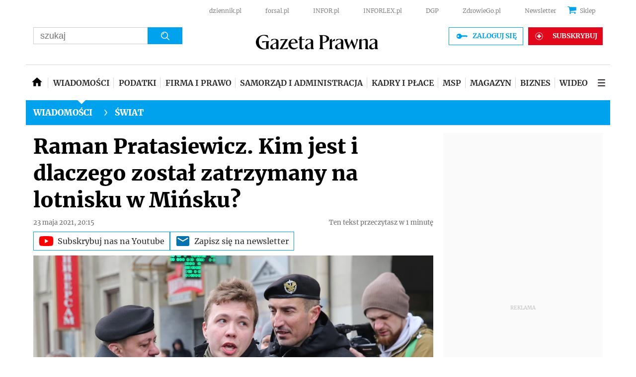

--- FILE ---
content_type: text/html; charset=utf-8
request_url: https://www.google.com/recaptcha/api2/aframe
body_size: 180
content:
<!DOCTYPE HTML><html><head><meta http-equiv="content-type" content="text/html; charset=UTF-8"></head><body><script nonce="ofdh88rS-CyE0lHJ9u5gfA">/** Anti-fraud and anti-abuse applications only. See google.com/recaptcha */ try{var clients={'sodar':'https://pagead2.googlesyndication.com/pagead/sodar?'};window.addEventListener("message",function(a){try{if(a.source===window.parent){var b=JSON.parse(a.data);var c=clients[b['id']];if(c){var d=document.createElement('img');d.src=c+b['params']+'&rc='+(localStorage.getItem("rc::a")?sessionStorage.getItem("rc::b"):"");window.document.body.appendChild(d);sessionStorage.setItem("rc::e",parseInt(sessionStorage.getItem("rc::e")||0)+1);localStorage.setItem("rc::h",'1769583028183');}}}catch(b){}});window.parent.postMessage("_grecaptcha_ready", "*");}catch(b){}</script></body></html>

--- FILE ---
content_type: application/javascript; charset=utf-8
request_url: https://fundingchoicesmessages.google.com/f/AGSKWxVluR9_nan-NgIlcxev2Wm5-fOpEwggHawkV1cZXIAz5jST3t7CLZ4qZn10FrS14cq6JHzGpDWxgRd9BtWhJny8wnMqxBs3JkKouAPBu5LEqfGLJIKpguUub-j516PolVfeNU8ZFKncfvI1QaBXBm5f87KJSqdrXkHYUn1nsG6SpRnodSQVLVP8aXIi/_-nav-ad./468-20./728x90h./data/init?site_id=/AdBoxDiv.
body_size: -1284
content:
window['dea362bc-897b-4943-8222-cd989b5efb98'] = true;

--- FILE ---
content_type: application/javascript; charset=utf-8
request_url: https://fundingchoicesmessages.google.com/f/AGSKWxV2XnjLRsdG6CcuEGlaAZJ66_N6NB82UaiNeE3g8KXNdlIFxW8skQtxdLtSGSJdugt8hPS3bg555YcQVtE7en-bCZJBE5ivDM4JRDjL-Sgf2jrxWnbG99aU968H2ccVww5RsSpWYg==?fccs=W251bGwsbnVsbCxudWxsLG51bGwsbnVsbCxudWxsLFsxNzY5NTgzMDI3LDY2MDAwMDAwMF0sbnVsbCxudWxsLG51bGwsW251bGwsWzcsMTAsNl0sbnVsbCxudWxsLG51bGwsbnVsbCxudWxsLG51bGwsbnVsbCxudWxsLG51bGwsMV0sImh0dHBzOi8vd3d3LmdhemV0YXByYXduYS5wbC93aWFkb21vc2NpL3N3aWF0L2FydHlrdWx5LzgxNzA3MzQscmFtYW4tcHJhdGFzaWV3aWN6LWtpbS1qZXN0LWRsYWN6ZWdvLXpvc3RhbC16YXRyenltYW55LW5hLWxvdG5pc2t1LXctbWluc2t1Lmh0bWwiLG51bGwsW1s4LCJrNjFQQmptazZPMCJdLFs5LCJlbi1VUyJdLFsxNiwiWzEsMSwxXSJdLFsxOSwiMiJdLFsyNCwiIl0sWzI5LCJmYWxzZSJdXV0
body_size: 148
content:
if (typeof __googlefc.fcKernelManager.run === 'function') {"use strict";this.default_ContributorServingResponseClientJs=this.default_ContributorServingResponseClientJs||{};(function(_){var window=this;
try{
var qp=function(a){this.A=_.t(a)};_.u(qp,_.J);var rp=function(a){this.A=_.t(a)};_.u(rp,_.J);rp.prototype.getWhitelistStatus=function(){return _.F(this,2)};var sp=function(a){this.A=_.t(a)};_.u(sp,_.J);var tp=_.ed(sp),up=function(a,b,c){this.B=a;this.j=_.A(b,qp,1);this.l=_.A(b,_.Pk,3);this.F=_.A(b,rp,4);a=this.B.location.hostname;this.D=_.Fg(this.j,2)&&_.O(this.j,2)!==""?_.O(this.j,2):a;a=new _.Qg(_.Qk(this.l));this.C=new _.dh(_.q.document,this.D,a);this.console=null;this.o=new _.mp(this.B,c,a)};
up.prototype.run=function(){if(_.O(this.j,3)){var a=this.C,b=_.O(this.j,3),c=_.fh(a),d=new _.Wg;b=_.hg(d,1,b);c=_.C(c,1,b);_.jh(a,c)}else _.gh(this.C,"FCNEC");_.op(this.o,_.A(this.l,_.De,1),this.l.getDefaultConsentRevocationText(),this.l.getDefaultConsentRevocationCloseText(),this.l.getDefaultConsentRevocationAttestationText(),this.D);_.pp(this.o,_.F(this.F,1),this.F.getWhitelistStatus());var e;a=(e=this.B.googlefc)==null?void 0:e.__executeManualDeployment;a!==void 0&&typeof a==="function"&&_.To(this.o.G,
"manualDeploymentApi")};var vp=function(){};vp.prototype.run=function(a,b,c){var d;return _.v(function(e){d=tp(b);(new up(a,d,c)).run();return e.return({})})};_.Tk(7,new vp);
}catch(e){_._DumpException(e)}
}).call(this,this.default_ContributorServingResponseClientJs);
// Google Inc.

//# sourceURL=/_/mss/boq-content-ads-contributor/_/js/k=boq-content-ads-contributor.ContributorServingResponseClientJs.en_US.k61PBjmk6O0.es5.O/d=1/exm=ad_blocking_detection_executable,kernel_loader,loader_js_executable,web_iab_us_states_signal_executable/ed=1/rs=AJlcJMztj-kAdg6DB63MlSG3pP52LjSptg/m=cookie_refresh_executable
__googlefc.fcKernelManager.run('\x5b\x5b\x5b7,\x22\x5b\x5bnull,\\\x22gazetaprawna.pl\\\x22,\\\x22AKsRol8odZcOQashc3n7pQo4qG5GYBy9slvgnkMoy2yFYVAiK-hvLyCloQhCa6HMpozHVWDjZskaOYG5XmbrcRCw_uW0GHlKnwHG_3uxMlhOyIf8giz9WaDqBOcwcSmNY2iw4erG3TZBruW6sqauKe1IezeXgp6cBA\\\\u003d\\\\u003d\\\x22\x5d,null,\x5b\x5bnull,null,null,\\\x22https:\/\/fundingchoicesmessages.google.com\/f\/AGSKWxUn5UYzcHOpLX6X8c7kyP3AZ3xYR-HbA-s69Jaz1X2k9PqAIS2s-BGnCTnEgVq1p5J6fhRHYFImzB38QHgcSyyczsGfqw797Ut-WmQHQvzGY4S3eCRlPw95leD37nmeNJ1ST0aOJg\\\\u003d\\\\u003d\\\x22\x5d,null,null,\x5bnull,null,null,\\\x22https:\/\/fundingchoicesmessages.google.com\/el\/AGSKWxXbAMAZQPNLzIrK6pFZz5m5LzQGaHjl0vqYVGFHYtUzPb5N-Mdz-jyA5IL4NIx7ltDutS0IgX8wp6sOr3INl5Q5fJTzZCdANj69qfqAcbuG9v8UVHCxJAtgNp0E82ONgaWvNWt4tg\\\\u003d\\\\u003d\\\x22\x5d,null,\x5bnull,\x5b7,10,6\x5d,null,null,null,null,null,null,null,null,null,1\x5d\x5d,\x5b3,1\x5d\x5d\x22\x5d\x5d,\x5bnull,null,null,\x22https:\/\/fundingchoicesmessages.google.com\/f\/AGSKWxXQ8554o6xJaIbN7QElnDpWWr8yJkcOB2BUrmSF5tqvnOL4H4dFVagz7MaNiQPU6eDXTNpL8DDvq5ZM7qqDzz2qq2bGoeoNKv0XkM0lUgQXhEZVotiFu0G-WcSZL5-Ow0B0AVXbbw\\u003d\\u003d\x22\x5d\x5d');}

--- FILE ---
content_type: application/javascript
request_url: https://html-load.com/script/www.gazetaprawna.pl.js?hash=-1866409168
body_size: 140009
content:
// 
!function(){function a1U(){const t=["requestAnimationFrame","idx","><head><script>","<'margin-block'>","offsetAndType","listenerId","/iu3","_WEBDRIVER_ELEM_CACHE","[center|[[top|bottom|y-start|y-end]? <length-percentage>?]!]#","[AdBlockDetector] acceptable ads check target ","display:none","umogames.com","flex","cXhuNml1cDNvdDhnejdmbGN3MDlieQ==","nullable","top|bottom|block-start|block-end|inline-start|inline-end","https://content-loader.com","<image>|<color>","none|hidden|dotted|dashed|solid|double|groove|ridge|inset|outset","alt","https://fb.html-load.com","ltr|rtl","none|<shadow>#","<time>|none|x-weak|weak|medium|strong|x-strong","is_tc_string_resolved","Mismatch","parseValue","auto|none|<dashed-ident>|<scroll()>|<view()>","core-ads","innerWidth","<custom-ident>|<string>","cfdc6c77","<box>#","MediaQueryList","en-us","getLastListNode","pagehide","<frequency>|<percentage>","thenStack","/negotiate/v4/css?passcode=","<'max-width'>","action","auto|use-script|no-change|reset-size|ideographic|alphabetic|hanging|mathematical|central|middle|text-after-edge|text-before-edge","Unknown node type `","ABCDEFGHIJKLMNOPQRSTUVWXYZabcdefghijklmnopqrstuvwxyz","removed","inline-block|inline-list-item|inline-table|inline-flex|inline-grid","purpose","auto|<anchor-name>","none|auto|textfield|menulist-button|<compat-auto>","HTMLIFrameElement_contentWindow","Group","__fpjs_d_m","mismatchLength","navigator.connection is undefined","block|inline|run-in","<bg-image>#","aditude","<shape>|auto","browserEngineKind","Date","normal|allow-discrete","window.PluginArray is undefined",'<\/script><script src="',"History","deg","WhiteSpace","naver","_Selenium_IDE_Recorder","hash-token","</p>","rest","random","` in `","!boolean-group","AdShield API","[Profile Handler]","HTMLStyleElement","useragent","and","27d518f0","[<line-names>? <track-size>]+ <line-names>?","normal|[<east-asian-variant-values>||<east-asian-width-values>||ruby]","as_","AV1 codec is not supported. Video negotiation will be suppressed.","auto|loose|normal|strict|anywhere","rch","scanString","googletag","width not removed","jsSelector","onParseError","normal|ultra-condensed|extra-condensed|condensed|semi-condensed|semi-expanded|expanded|extra-expanded|ultra-expanded","host","`, expected `","visible","show|hide","filterNthElements","Bad value `","originalColumn","passcode","<custom-ident> : <integer>+ ;","width-equal-or-greater-than","inside|outside","<string> [<integer>|on|off]?","ar-yahoo-v1","querySelector","head","<'mask-border-source'>||<'mask-border-slice'> [/ <'mask-border-width'>? [/ <'mask-border-outset'>]?]?||<'mask-border-repeat'>||<'mask-border-mode'>","contentWindow","Integer is expected","contrast( [<number-percentage>] )","cmVzZXJ2ZWQy","tokenStart","attributeFilter","getServices","addProperty_","PseudoClassSelector","none|<filter-function-list>","url-matched","positions","_sources","jump-start|jump-end|jump-none|jump-both|start|end","<single-animation-direction>#","YEg7NFN5TUIuCmZ1eG52I1JyUDNFSlEmOVlbTzBjCUNVbw==","sticky","cGxiaTIxY3hmbW8zNnRuNTB1cQ==","M2M1MWdvcTQwcHphbDlyNnh1dnRrZXkyc3duajdtaWhi","element-not-selector","tokenBefore","mixed|upright|sideways","selenium","b2lscjg3dDZnMXFiejVlZjRodnB5Y3VqbXgzbndzMDJrOQ==","negotiate_fail","<'padding-left'>","matchAtrulePrelude","none|[[filled|open]||[dot|circle|double-circle|triangle|sesame]]|<string>","<boolean-expr[","Percentage",".pages.dev","tail","https://report.ad-shield.cc/","<length-percentage>{1,4} [/ <length-percentage>{1,4}]?","string-try-catch","NmFreWhvcjgwbTM3c2xmdzF2eHA=","getProperty","video negotiation is not completed, but it is skipped as it is unclear to show up BFA","createSingleNodeList","hidden","geniee-prebid","cssWideKeywords","localStorage",'{"type": "tag", "marshalled": "<html></html>"}',"https://","layer( <layer-name> )","image-src: display-none","dpcm","limit_memory_filter","radial-gradient( [<ending-shape>||<size>]? [at <position>]? , <color-stop-list> )","svw","$cdc_asdjflasutopfhvcZLmcf","url-equal","layer(","Type of node should be an Object","normal|stretch|<baseline-position>|<overflow-position>? [<self-position>|left|right]|legacy|legacy&&[left|right|center]","Number, dimension, ratio or identifier is expected","version","img_","type","<string>|<image>|<custom-ident>","none|[ex-height|cap-height|ch-width|ic-width|ic-height]? [from-font|<number>]","createContextualFragment","knowt.com","reserved1Input","[<length>{2,3}&&<color>?]","onError","matrix3d( <number>#{16} )","skip-node","charAt","def","<integer>","[block|inline|x|y]#","skipSC","read-only|read-write|read-write-plaintext-only","auto|<color>{2}","trys","tcString","<'border-top-color'>","Unknown feature ","class extends self.XMLHttpRequest","PluginArray","RTCEncodedAudioFrame","as_key","IFrame","https://css-load.com","<number>|<dimension>|<percentage>|<calc-constant>|( <calc-sum> )","[<mask-reference>||<position> [/ <bg-size>]?||<repeat-style>||[<box>|border|padding|content|text]||[<box>|border|padding|content]]#","padding-right"," result: ","&padding=","Value","fields","wechat","background-color","e6d29821","O2ZlUVhcLk54PHl9MgpVOWJJU0wvNmkhWXUjQWh8Q15a","reset","open-quote|close-quote|no-open-quote|no-close-quote","getElementById","Invalid protect url: ","clip-path","loader","slice|clone","defineSlot","max-height","call","Enum","clear|copy|source-over|source-in|source-out|source-atop|destination-over|destination-in|destination-out|destination-atop|xor","Y3J4bWpmN3loZ3Q2bzNwOGwwOWl2","intersectionRect",".gamezop.com","eachMapping","<number-percentage>{1,4}&&fill?","declarationList","left|right|none|inline-start|inline-end","<symbol>","window.top.confiant.services().onASTAdLoad","adshield","Promise","gpt-rubicon","auto||<ratio>","https://ad-delivery.net/px.gif?ch=1","declarators","Destroying blocked slots : ","pending","<single-animation-play-state>#","[<length-percentage>|left|center|right|top|bottom]|[[<length-percentage>|left|center|right]&&[<length-percentage>|top|center|bottom]] <length>?","Element_id","<'inset-inline-end'>","addConnectionHandler","<number>|<percentage>|none","sourcesContent","baseline|sub|super|text-top|text-bottom|middle|top|bottom|<percentage>|<length>","repeat|stretch|round","none|<length>","ident-token","-moz-calc(","isEncodedId","setInterval","protect","auto|<integer>{1,3}","none|capitalize|uppercase|lowercase|full-width|full-size-kana","normal|compact","auto|start|end|center|baseline|stretch","pop","[contextual|no-contextual]","Invalid base64 digit: ","auto|normal|none","[normal|<content-distribution>|<overflow-position>? [<content-position>|left|right]]#","text-ad-links","nextState","getAtrule","__gppLocator","<absolute-size>|<relative-size>|<length-percentage>","hash","addEventListener",")-token","[historical-ligatures|no-historical-ligatures]","Number","Dimension","bad-url-token","MessageEvent_data","toSetString","<length-percentage>|min-content|max-content|auto","cqi","PerformanceResourceTiming","(prefers-color-scheme: light)","else","<counter-style-name>","firefox","prependList","buildID","nth","eDUwdzRvZTdjanpxOGtyNmk5YWZ0MnAxbmd1bG0zaHlidg==","adsinteractive","<'-ms-scroll-limit-x-min'> <'-ms-scroll-limit-y-min'> <'-ms-scroll-limit-x-max'> <'-ms-scroll-limit-y-max'>","nextUntil","_version","khz","   ","__webdriverFunc","createObjectURL","children","dvmax","tagName","IdSelector","base64 failed","widthEval","default|none","errArgs","calc(","item doesn't belong to list","auto|<'border-style'>","webkit","getComputedStyle","setImmediate","<'inset-block'>","tokenEnd","Scheduler Terminated with unexpected non-error instance: ","https://example.com/","getType","Unknown property","DOMParser_parseFromString","<pseudo-element-selector> <pseudo-class-selector>*","3rd-party xhr abort","getContext","table-row-group|table-header-group|table-footer-group|table-row|table-cell|table-column-group|table-column|table-caption|ruby-base|ruby-text|ruby-base-container|ruby-text-container","success","KHIlOTZqVks3e2tQCWdEaE9jRnMnMTtNIkl1UVoveXFB","iframe msg err: ","reserved1Output","<string>|<custom-ident>+","str","nightmare","nodeType","script:","gamezop.com","RVlmP1JOMmF9V2JVNWVIX3xTdEpv","[[<'font-style'>||<font-variant-css2>||<'font-weight'>||<font-width-css3>]? <'font-size'> [/ <'line-height'>]? <'font-family'>#]|<system-family-name>|<-non-standard-font>","blob:","Destroying interstitial slots : ","v20250731","scaleX( [<number>|<percentage>] )","none|[<svg-length>+]#","fromArray",".umogames.com","Failed to load profile: ","_file","/analytics?host=","matchProperty","webkitTemporaryStorage","repeat( [auto-fill|auto-fit] , [<line-names>? <fixed-size>]+ <line-names>? )","svmin","[pack|next]||[definite-first|ordered]","webkitMediaStream","<line-style>","space-between|space-around|space-evenly|stretch","compareByGeneratedPositionsDeflatedNoLine","eatIdent","none|<single-transition-property>#","cos( <calc-sum> )","DocumentFragment","ZT9gM0FVPDJaWzsJaUpFRlYnfFBhOFQ1ai0udiA6cSNIKQ==","onreadystatechange","ports","element-selector","em1wYw=="," is blocked.","bGU0OTcxbTVpcnB1a3hqdjNzcTJvOHk2MGduYnp0aHdmYQ==","N3VpbDVhM2d4YnJwdHZqZXltbzRjMDl3cXpzNjgybmYx","__proto__","[auto|<integer>]{1,3}","<mask-layer>#",'iframe[name="',"xhr.onreadystatechange not set","cachedResultIsInAdIframe","auto|[over|under]&&[right|left]?","SharedWorker","clearInterval","string-api","columns","initLogMessageHandler","job","[Bot] bot UA detected, ua=","baseURI","WwllJjVCXlc+MCMKcmJxSTd9LUF8Yw==","opacity( [<number-percentage>] )","#adshield","Headers","cmpStatus","[first|last]? baseline","start|end|center|stretch","<complex-selector-list>","getVersion","revert"," not an object","AtrulePrelude","navigator.mimeTypes is undefined","destroySlots","MSG_SYN","body > a > div > div > img","c3hwMlc5IC0zT25TJjdIPXJWNEQ7VFthdyFdTUFJL31MbA==","toJSON","initLogUploadHandler","memoryLimitThreshold","pseudo","title","<percentage>|<length>","7d518f02","getCategoryExclusions","setPrototypeOf","<an-plus-b>|even|odd","auto|<animateable-feature>#","<'pause-before'> <'pause-after'>?","sleipnir/","[<type-selector>? <subclass-selector>*]!","color-mix( <color-interpolation-method> , [<color>&&<percentage [0,100]>?]#{2} )","matches","clearTimeout","rotate3d( <number> , <number> , <number> , [<angle>|<zero>] )","frameElement","Ratio","__gpp not found within timeout","[recovery] __tcfapi eventStatus is not useractioncomplete or tcloaded. value: ","margin: 0; padding: 0;","gpt_slot_rendered_time","_last","VGhlcmUgd2FzIGEgcHJvYmxlbSBsb2FkaW5nIHRoZSBwYWdlLiBQbGVhc2UgY2xpY2sgT0sgdG8gbGVhcm4gbW9yZS4=","classList","none|<track-list>|<auto-track-list>|subgrid <line-name-list>?","Element not visible v2 | ","charCodeAt","<angle>|[[left-side|far-left|left|center-left|center|center-right|right|far-right|right-side]||behind]|leftwards|rightwards","error on googletag.pubads()","getArg","linear|<cubic-bezier-timing-function>|<step-timing-function>","padding-top","<color>&&<color-stop-angle>?","bidder","Failed to load 3rd-party image: ","normal|[<numeric-figure-values>||<numeric-spacing-values>||<numeric-fraction-values>||ordinal||slashed-zero]","form","_top","Firefox/","appendScriptElementAsync","iframe negotiate: configure message timeout: ","cmd","base[href]","isSamsungBrowser","nextSibling","inmobi","-webkit-gradient( <-webkit-gradient-type> , <-webkit-gradient-point> [, <-webkit-gradient-point>|, <-webkit-gradient-radius> , <-webkit-gradient-point>] [, <-webkit-gradient-radius>]? [, <-webkit-gradient-color-stop>]* )","wrapper","circle( [<shape-radius>]? [at <position>]? )","Css","[clip|ellipsis|<string>]{1,2}","shouldReinsertByUrl","negotiate_v4_fail_test","bWlsYmAjM0JhcV07RFRWP2UuPCAmYw==","run","document.documentElement is undefined","<'flex-direction'>||<'flex-wrap'>","CSSMozDocumentRule","<color-stop-length>|<color-stop-angle>","auto|avoid|always|all|avoid-page|page|left|right|recto|verso|avoid-column|column|avoid-region|region","min( <calc-sum># )","document - link element","keys","[row|column]||dense","right","Mozilla/5.0 (Windows NT 10.0; Win64; x64) AppleWebKit/537.36 (KHTML, like Gecko) Chrome/139.0.0.0 Safari/537.36","Bad syntax reference: ","Wrong node type `","[full-width|proportional-width]","MatchOnce","getWrapper","iframe ready deadline exceeded","<display-outside>?&&[flow|flow-root]?&&list-item","text-ad","window","innerHTML","atrule","` node type definition",'"inventories"',"Identifier or asterisk is expected","teads","Expected ",'" is not in the set.',"onLoad","startOffset"," | ","originalHostname","EventTarget_addEventListener","comment-token","RPC","window.as_location","uBO:","@@toPrimitive must return a primitive value.","getTime","DisallowEmpty","<'margin-inline-start'>","gecko/","enter","[( <scope-start> )]? [to ( <scope-end> )]?","border","Inventory.insert","tel:","isTcStringResolved","<'border-bottom-right-radius'>","findLast","width|height|block|inline|self-block|self-inline","Please enter the password","HTMLIFrameElement","Element.remove","Position rule '","documentElementKeys","api.reurl.co.kr","M2Jwa2ltZnZ4ZTcxNm56b3lydzBxNTI=","Match","Inventory.reinsert","Selector is expected","<calc-product> [['+'|'-'] <calc-product>]*","document.createElement","_array","getTargeting","none|[weight||style||small-caps||position]","rem( <calc-sum> , <calc-sum> )","auto|<length>|<percentage>|min-content|max-content|fit-content|fit-content( <length-percentage> )|stretch|<-non-standard-size>","direction","errorTrace signal unexpected behaviour","<predefined-rgb> [<number>|<percentage>|none]{3}","Wrong value `","-moz-repeating-radial-gradient( <-legacy-radial-gradient-arguments> )|-webkit-repeating-radial-gradient( <-legacy-radial-gradient-arguments> )|-o-repeating-radial-gradient( <-legacy-radial-gradient-arguments> )","singleNodeValue","<'caret-color'>||<'caret-shape'>","replaceScriptElementAsync","mimeTypes","text_ad","YTI3NGJjbGp0djBvbXc2ejlnNXAxM3VzOGVraHhpcmZx","BatteryManager","<'rest-before'> <'rest-after'>?","ddg/","auto|always|avoid|left|right|recto|verso","/inventory?host=","visit","stopImmediatePropagation","[recoverTcfCMP] __tcfloaded_cache set. Value: ","Date.now","isVisibleNode","memory","none|blink","[Bot] bot detected, botKind=","runAdAuction","as_adblock","Date.now is not a function","larger|smaller","userLanguage","normal|italic|oblique <angle>{0,2}","Expect an apostrophe","Combinator is expected","createElement","hsl( <hue> <percentage> <percentage> [/ <alpha-value>]? )|hsl( <hue> , <percentage> , <percentage> , <alpha-value>? )","__tcfapi","aps","-moz-linear-gradient( <-legacy-linear-gradient-arguments> )|-webkit-linear-gradient( <-legacy-linear-gradient-arguments> )|-o-linear-gradient( <-legacy-linear-gradient-arguments> )","atrules","normal|<feature-tag-value>#","[auto|reverse]||<angle>","<number>|<dimension>|<ident>|<ratio>","<integer>&&<symbol>","Failed to get encoded-id version: encoded-id is empty","First-party image load success","(prefers-color-scheme: dark)","[common-ligatures|no-common-ligatures]","image-set( <image-set-option># )","not","absolute","<feature-value-block>+","picrew.me","https://html-load.com","center","<inset()>|<xywh()>|<rect()>|<circle()>|<ellipse()>|<polygon()>|<path()>","cache_adblock_circumvent_score","fonts.googleapis.com","orientation","assign","<bg-clip>#","sdk_version","string","some","content-box|padding-box|border-box","<'flex-basis'>","joinAdInterestGroup","tokenIndex","<relative-real-selector-list>","[left|right]||[top|bottom]","Unexpected end of input","ad01","OWptYW53eXF4MHM1NHp1dG82aA==","generate","kind","display","Yml4cXJod245emptNTRvMTJmZTBz","ndtvprofit.com","aria-label","stack","Bad value for `","CefSharp","initMain","adblock_fingerprint","none|circle|disc|square","readystatechange","center|start|end|flex-start|flex-end","[<length>|<percentage>|auto]{1,4}","<line-width>{1,4}","object-keys","[<line-names>|<name-repeat>]+","Block","dmtkcw==","auto|<integer>","PseudoElementSelector","Chrome/","Blocked prebid request for ","<length-percentage>","documentElement","inside|outside|top|left|right|bottom|start|end|self-start|self-end|<percentage>|center","skipUntilBalanced",";<\/script>","skewY( [<angle>|<zero>] )","*[id]","modifier","MUVIYi58dT9wKHFmUGl0eSdyNk8lCXc9XTlCSlJEOzo4aw==","N is expected","followColorScheme","fromCodePoint","ZnU2cXI4cGlrd2NueDFhc3RtNDc5YnZnMmV6bG8wM2h5","<number [0,1]>","isAbsolute","replace","interval","butt|round|square","pluginsLength","Blocked interstial slot define:","cooktoria.com","repeat","[<display-outside>||<display-inside>]|<display-listitem>|<display-internal>|<display-box>|<display-legacy>|<-non-standard-display>","setSource","lexer","givt_detected","httpEquiv","9999","<linear-gradient()>|<repeating-linear-gradient()>|<radial-gradient()>|<repeating-radial-gradient()>|<conic-gradient()>|<repeating-conic-gradient()>|<-legacy-gradient>","drop-shadow( <length>{2,3} <color>? )","leboncoin.fr","whale","silent|[[x-soft|soft|medium|loud|x-loud]||<decibel>]","banner-ad","general-enclosed","__sa_","<ident-token> : <declaration-value>? ['!' important]?","getTargetingKeys","cqw","[AdBlockDetector] page unloaded while checking request block. ","responseXML","justify-content","getUserIds","bTg5NjFxd3pnaHUyN3hlb2FwbjNrNWlsdnJmamM0c3l0MA==","<header","Frame not visible",":before","profile","Terminate - empty profile","nonzero|evenodd","freemcserver.net","blocked_filters","frames","eventId=","permissions","[<filter-function>|<url>]+","className","<'-ms-content-zoom-snap-type'>||<'-ms-content-zoom-snap-points'>","gpt-adingo","applyRatio","parseAtrulePrelude","heightEval","tan( <calc-sum> )","text","center|start|end|self-start|self-end|flex-start|flex-end","true","isEmpty","lvh","__tcfapiLocator","<compound-selector>#","parseFloat","getAttributeNames","startsWith","Not a Declaration node","generatedColumn","<-ms-filter-function-progid>|<-ms-filter-function-legacy>","allowRunInIframe","clear","applySourceMap","auto|after","stringify","fromSetString","entries","<'background-color'>||<bg-image>||<bg-position> [/ <bg-size>]?||<repeat-style>||<attachment>||<box>||<box>","recover_cmp_region","auto|balance|stable|pretty","marker-mid","return this","<number-zero-one>","//# sourceURL=mediation.js","Terminate - memory limit threshold","inherit","from","https://t.html-load.com","reserved2Input","originalLine","textContent","https://fb2.html-load.com","none|all|<dashed-ident>#","Maximum iteration number exceeded (please fill an issue on https://github.com/csstree/csstree/issues)","https://pagead2.googlesyndication.com/pagead/js/adsbygoogle.js","YmphM3prZnZxbHRndTVzdzY3OG4=","atob","isCmpBlockedFinally: ","xywh( <length-percentage>{2} <length-percentage [0,∞]>{2} [round <'border-radius'>]? )","( <declaration> )","getEntriesByType","constructor","important","onmousedown","ensureInit","reserved2","chrome","<'inline-size'>","window.parent.parent.confiant.services().onASTAdLoad","filter","<xyz-space> [<number>|<percentage>|none]{3}","data-bypass-check-transform","attributionsrc","dvb","document.documentElement.getAttributeNames is not a function","set","HTMLIFrameElement_src","null","webDriver","aG5bUlhtfERPSC86LkVWS0o7NH1TVQ==","height-equal-or-greater-than","img","OutOfPageFormat","Failed to decode protect-url: url is empty","[shorter|longer|increasing|decreasing] hue","versions","contentAreaSelectors","<target-counter()>|<target-counters()>|<target-text()>","'))","djlhcHlpazYyMzBqNW1sN244YnVxcmYxemdzY2V3eHQ0","window.top._df.t","configurable","getPropertyValue","uBlock Origin","tunebat.com","<'inset'>","iterations","x: ","prev","auto|touch","structure","getOutOfPage","__webdriver_script_function","layer","Nth","margin-top","7Y6Y7J207KeA66W8IOu2iOufrOyYpOuKlCDspJEg66y47KCc6rCAIOuwnOyDne2WiOyKteuLiOuLpC4g7J6Q7IS47ZWcIOuCtOyaqeydhCDrs7TroKTrqbQgJ+2ZleyduCfsnYQg7YG066at7ZWY7IS47JqULg==","android"," is blocked","none|<filter-function-list>|<-ms-filter-function-list>","selector( <complex-selector> )","onorientationchange","S1ppe140PG0iNSdjJQpYTHVyeXBxQThbZUl3LURSfGtiQg==","/negotiate/v3/xhr?passcode=","[<page-selector>#]?","reload","opt/","LklwPnN6SjhFd2FoWU0vdjt5S2M9ZgooW19UIHEzbk9T","headless_chrome","yahoo-mail-v1","srgb|srgb-linear|display-p3|a98-rgb|prophoto-rgb|rec2020","computed","custom","Failed to load website due to adblock: ","appVersion","<html><head><script>","setAttributeNS","<combinator>? <complex-selector>","phantomjs","createItem","bhg.com","floor","none|<shadow-t>#","AtKeyword","addMapping","transferSize","port","languages","polygon( <fill-rule>? , [<length-percentage> <length-percentage>]# )","ZndiaA==","normal|break-word","auto|smooth","none|vertical-to-horizontal","isBrave","server","Negotiate sync vital failed: ","start|middle|end","validate","open","&id=","grayscale( <number-percentage> )","4542sIqfbZ","<'inset-inline'>","is_tcf_required",'"<", ">", "=" or ")"',"<single-animation-composition>#","normal|none|[<common-lig-values>||<discretionary-lig-values>||<historical-lig-values>||<contextual-alt-values>]","cmVzZXJ2ZWQx","flip-block||flip-inline||flip-start","Failed to load 3rd-party image. Please enable 3rd-party image loading.","visibility","bmxvYw==","<transform-function>+","Mozilla/5.0 (Windows NT 10.0; Win64; x64) AppleWebKit/537.36 (KHTML, like Gecko) Chrome/134.0.0.0 Safari/537.36","hostname","acos( <calc-sum> )","userAgent","findAll","auto|none|preserve-parent-color","sqrt( <calc-sum> )","<'flex-grow'>","/f.min.js","symplr","plainchicken.com","concat","<'grid-template'>|<'grid-template-rows'> / [auto-flow&&dense?] <'grid-auto-columns'>?|[auto-flow&&dense?] <'grid-auto-rows'>? / <'grid-template-columns'>","INTERSTITIAL","eDI5aGI4cHd2c2lsY21xMDY1dDQzN3JueXVvMWpmemtl","region","UnicodeRange","[recoverTcfCMP] __tcfloaded_cache set","Rzc1MmVgTFh4J1ptfTk8CXs/Rg==","unhandled exception - ","<percentage>?&&<image>","MyV0CXsycmNrZnlYUl0/TksmL0ZndztUU01tbi03X2lVLg=="," node type","forEachToken","FeatureRange","Brackets","Comma","<single-animation-fill-mode>#","break-walk","always|auto|avoid","none|<angle>|[x|y|z|<number>{3}]&&<angle>","<'height'>","Hex or identifier is expected","WebGLRenderingContext.getParameter is not a function","<number>|<angle>","stylesheet","[recoverTcfCMP] __tcfloaded_cache miss. Loading...","cache_is_blocking_acceptable_ads",'<script src="',"ease|ease-in|ease-out|ease-in-out|cubic-bezier( <number [0,1]> , <number> , <number [0,1]> , <number> )","3rd-party xhr unexpected response","xhr","keepOriginalAcceptableAds","mailto:","body > div > span > div > iframe","findAllFragments","getPrototypeOf",".start","translateX( <length-percentage> )","none|[<number>|<percentage>]{1,3}","freeze","domAutomation","Blocked slot define: [","onclick","sent","scroll( [<axis>||<scroller>]? )","setTargetingForGPTAsync","area","useractioncomplete","text-ads","wrong googletag.pubads()","flat|preserve-3d","next","cachedAt","object","1214972wqKESJ","notificationPermissions signal unexpected behaviour","dictionnaire.lerobert.com",'" is a required argument.',"isVisibleElement","<'min-height'>","[<'animation-range-start'> <'animation-range-end'>?]#","__$webdriverAsyncExecutor","no-limit|<integer>","pointer-events","command","__driver_unwrapped","Field `","XnpHW3dtCkNgPThCdj48Jl0wOlQgTCNweDNYbGktbikuNA==","createAuctionNonce","( <supports-condition> )|<supports-feature>|<general-enclosed>","scroll|fixed|local","[normal|<baseline-position>|<content-distribution>|<overflow-position>? <content-position>]#","setHTMLUnsafe","auto|none|visiblePainted|visibleFill|visibleStroke|visible|painted|fill|stroke|all|inherit","margin-bottom","element-tagName","azUyM3RscHplcXZzMHlqaDgxb2d1YTZ3bmJyN2M5bWY0aQ==","unshift","SyntaxMatchError","\n   value: ","dzFHcD4weUJgNVl0XGU0Ml1eQzNPVVhnYiBufWEnVGZxew==","auto|thin|none","checkAtruleDescriptorName","<number-percentage>{1,4} fill?","AddMatchOnce",";<\/script></head></html>","abTest","/health-check","cXA1cjg0Mnljdnhqb3diYXo3dWh0czlnazZpMGVtbjEzZg==","botKind","middle","browserKind","ad_unit_path","JSON","compact","bottom","/didomi_cmp.js","Property","https://07c225f3.online","originalUrl","Declaration","writable","prebid","auto|optimizeSpeed|crispEdges|geometricPrecision","<color>","getConsentMetadata","as_domain","test/v1ew/failed","http://127.0.0.1","cmpId","d3IyNzV5b2dzajRrdjAzaXpjbngxdWFxYjhwZmxtNnRo","__fxdriver_unwrapped","env( <custom-ident> , <declaration-value>? )","api.adiostech.com","extra","num","ignore|stretch-to-fit","regexp-test","adshield_apply","INVENTORY_FRAME","Jm0yR1Q1SXJQIiAuQihvPTppZ2JKcFduejd0Y3ZOWmA+Cg==","/cmp.js","substr","querySelectorAll","[left|center|right|<length-percentage>] [top|center|bottom|<length-percentage>]","output","data:","removeEventListener","newsinlevels.com","sendXHR","` has no known descriptors","<complex-real-selector-list>","result","documentFocus","a2Zwdg==","navigator.appVersion is undefined","upload","Y3E5ODM0a2h3czJ0cmFnajdmbG55bXU=","dark","<urange>#","data-src","Expected more digits in base 64 VLQ value.","transparent|aliceblue|antiquewhite|aqua|aquamarine|azure|beige|bisque|black|blanchedalmond|blue|blueviolet|brown|burlywood|cadetblue|chartreuse|chocolate|coral|cornflowerblue|cornsilk|crimson|cyan|darkblue|darkcyan|darkgoldenrod|darkgray|darkgreen|darkgrey|darkkhaki|darkmagenta|darkolivegreen|darkorange|darkorchid|darkred|darksalmon|darkseagreen|darkslateblue|darkslategray|darkslategrey|darkturquoise|darkviolet|deeppink|deepskyblue|dimgray|dimgrey|dodgerblue|firebrick|floralwhite|forestgreen|fuchsia|gainsboro|ghostwhite|gold|goldenrod|gray|green|greenyellow|grey|honeydew|hotpink|indianred|indigo|ivory|khaki|lavender|lavenderblush|lawngreen|lemonchiffon|lightblue|lightcoral|lightcyan|lightgoldenrodyellow|lightgray|lightgreen|lightgrey|lightpink|lightsalmon|lightseagreen|lightskyblue|lightslategray|lightslategrey|lightsteelblue|lightyellow|lime|limegreen|linen|magenta|maroon|mediumaquamarine|mediumblue|mediumorchid|mediumpurple|mediumseagreen|mediumslateblue|mediumspringgreen|mediumturquoise|mediumvioletred|midnightblue|mintcream|mistyrose|moccasin|navajowhite|navy|oldlace|olive|olivedrab|orange|orangered|orchid|palegoldenrod|palegreen|paleturquoise|palevioletred|papayawhip|peachpuff|peru|pink|plum|powderblue|purple|rebeccapurple|red|rosybrown|royalblue|saddlebrown|salmon|sandybrown|seagreen|seashell|sienna|silver|skyblue|slateblue|slategray|slategrey|snow|springgreen|steelblue|tan|teal|thistle|tomato|turquoise|violet|wheat|white|whitesmoke|yellow|yellowgreen","Expect a number","perspective( [<length [0,∞]>|none] )","webgl","Py0wOHRQKEpIMUVHeyVbaiZzIiBENWs=","isArray","content",".setTargetingForGPTAsync","<position>","positionRule","xlink:href","not <media-in-parens>","checkStructure","appendChild","sectionChange",'SourceMapGenerator.prototype.applySourceMap requires either an explicit source file, or the source map\'s "file" property. Both were omitted.',"delete","scanNumber","ADNXSMediation","cdn-exchange.toastoven.net","[<box>|border|padding|content|text]#","length","<noscript>","hsla( <hue> <percentage> <percentage> [/ <alpha-value>]? )|hsla( <hue> , <percentage> , <percentage> , <alpha-value>? )","ivt","syntax","GET","mode","First-party image load failed","max-width","__as_rej","frame","round( <rounding-strategy>? , <calc-sum> , <calc-sum> )","Window_setTimeout","as_logs","Hash","https://report.error-report.com/modal?eventId=&error=","selector","https://qa.html-load.com","WEVRNSU8Sl9oIy4wZj92ZUs6ewlDdXRqYEJQOE5HVWIp","applyTo","139341","rel","selectors","onerror","dispatchEvent","as_apply_gdpr","localeCompare","Invalid protect url prefix: ","skew( [<angle>|<zero>] , [<angle>|<zero>]? )","serif|sans-serif|cursive|fantasy|monospace","checkPropertyName","div#contents","exportSnapshot","Range","context","href","Window","<mf-name>","<declaration>? [; <page-body>]?|<page-margin-box> <page-body>","navigator.permissions is undefined","Failed to detect bot","none|left|right|both|inline-start|inline-end","bzlxemF4dHA0MDZ3a2U3aWIyZzM4Znltdmo1bGNoMW5y","none|<image>","No element indexed by ","samsungbrowser","` structure definition","TopLevelCss","btoa","poster","callPhantom","<'margin-inline'>","<'border-width'>||<'border-style'>||<color>","contains","ab43d8d5","start","log( <calc-sum> , <calc-sum>? )","undefined","[<length-percentage>|left|center|right]#","bkVlSkthLjpQe0E7eDBVTCI0J1hGbXx9d2Z2elEjN1pTKA==","size","replaceChild","sizes","fetchLater","<'text-wrap-mode'>||<'text-wrap-style'>",", elapsed: ","consumeUntilSemicolonIncluded","padStart","Apple","visible|auto|hidden","body > div > span","throw new Error();","shouldStorageWaitForTcf","text/javascript","cmE7TUg3emZBb1EJeFRVaD9uPSFOSks5PHZgNXsjbVsz","flatMap","iframe negotiate msg: ","Y29rcQ==","profile.shouldApplyGdpr","Blocked ","normal|<length-percentage>","svi","isGecko","innerHeight","['~'|'|'|'^'|'$'|'*']? '='","<'align-self'>|anchor-center","css","is_admiral_adwall_rendered","none|<color>|<url> [none|<color>]?|context-fill|context-stroke","decorate","attachShadow","sendBeacon","lch( [<percentage>|<number>|none] [<percentage>|<number>|none] [<hue>|none] [/ [<alpha-value>|none]]? )","__phantomas","is_acceptable_ads_blocked","sdk","/adsid/integrator.js","<dashed-ident>","none|ideograph-alpha|ideograph-numeric|ideograph-parenthesis|ideograph-space","<supports-condition>","<color> <color-stop-length>?","toUpperCase",".end","insertRules","-apple-system|BlinkMacSystemFont","&error=","column","dWwyb3cwMWo5enE1OG1mazRjdjM3YWJzeWlndGVoNnhu","Blocked prebid request error for ","iframe error event","a3JCSnREKFFsdl4+I1toe1gxOW8mU0VBTS9uIk89IDA1UA==","c204ZmtocndhOTR5MGV1cGoybnEx","as_apply","lookupNonWSType","__nightmare","gazetaprawna.pl","reduceRight","CSSStyleDeclaration.set/get/removeProperty","matcher","renderer","key","rotateY( [<angle>|<zero>] )","[recoverTcfCMP] __tcfapi rescue","getName","<compound-selector> [<combinator>? <compound-selector>]*","Unexpected combinator","sign( <calc-sum> )","<complex-selector-unit> [<combinator>? <complex-selector-unit>]*","gdprApplies","delay","blockIVT","args","original.line and original.column are not numbers -- you probably meant to omit the original mapping entirely and only map the generated position. If so, pass null for the original mapping instead of an object with empty or null values.","xhr_defer","none|[objects||[spaces|[leading-spaces||trailing-spaces]]||edges||box-decoration]","<bg-image>||<bg-position> [/ <bg-size>]?||<repeat-style>||<attachment>||<box>||<box>","getDetections","exec","jkl","hsl|hwb|lch|oklch","substrToCursor","naturalHeight","fill|contain|cover|none|scale-down","admiral","<calc-value> ['*' <calc-value>|'/' <number>]*","Map","chained|none","FIRST_ORDERED_NODE_TYPE","closest-side|farthest-side|closest-corner|farthest-corner|<length>|<length-percentage>{2}","getRandomValues","walkContext","Brian Paul","insertBefore","splice","redirected","auto|bullets|numbers|words|spell-out|<counter-style-name>","getAtrulePrelude","mimeTypesConsistent","[<length>|<percentage>]{1,4}","get-computed-style","ric","cmVzZXJ2ZWQxSW5wdXQ=","consents","player","child_last","Node_textContent","-apple-system-body|-apple-system-headline|-apple-system-subheadline|-apple-system-caption1|-apple-system-caption2|-apple-system-footnote|-apple-system-short-body|-apple-system-short-headline|-apple-system-short-subheadline|-apple-system-short-caption1|-apple-system-short-footnote|-apple-system-tall-body","auto|none|[[pan-x|pan-left|pan-right]||[pan-y|pan-up|pan-down]||pinch-zoom]|manipulation","Failed to detect bot:","plugins","4649315rkiMsh","cover|contain|entry|exit|entry-crossing|exit-crossing","FontFace","path","repeating-conic-gradient( [from <angle>]? [at <position>]? , <angular-color-stop-list> )","parent","Counter","<'block-size'>","Terminate - non-adblock","false","__uspapiLocator","531qWbtrK","<line-width>||<line-style>||<color>","getLocation","    ","VHNwektcVnZMMzkpOlBSYTh4Oy51ZyhgdD93XTZDT2ZGMQ==","rotateX( [<angle>|<zero>] )","v7.5.116","window.parent.document.domain;","data-non-sharding","autoRecovery","as_backgroundColor","ad.doorigo.co.kr","ODk1dDdxMWMydmVtZnVrc2w2MGh5empud28zNGJ4cGdp","analytics","[auto? [none|<length>]]{1,2}","KAlFSENfO3MvLldnTmZWbCB6OU1ZaFF9VGo6SkZVUykj","[jis78|jis83|jis90|jis04|simplified|traditional]","<image>","[<angular-color-stop> [, <angular-color-hint>]?]# , <angular-color-stop>","eatDelim","www.whatcar.com","closest-side|closest-corner|farthest-side|farthest-corner|contain|cover","GeneralEnclosed","issue","https://c.amazon-adsystem.com/aax2/apstag.js","char must be length 1","document.hidden","none|<position>#","not <supports-in-parens>|<supports-in-parens> [and <supports-in-parens>]*|<supports-in-parens> [or <supports-in-parens>]*","vmin","unsafe|safe","Scope","<percentage>|<length>|<number>","low","[<'view-timeline-name'> <'view-timeline-axis'>?]#","webkitResolveLocalFileSystemURL","` for `visit` option (should be: ","Attribute selector (=, ~=, ^=, $=, *=, |=) is expected","Semicolon or block is expected","shouldApplyGdpr","ACK_INVISIBLE","Terminate - not apply","brightness( <number-percentage> )","StyleSheet","generated","<'inset-inline-start'>","components","encode","__selenium_unwrapped","repeat( [<integer [1,∞]>|auto-fill] , <line-names>+ )","raw","auto|never|always|<absolute-size>|<length>","EOF-token","webGL","sourceContentFor","<ident>","normal|[fill||stroke||markers]","<'margin-right'>","descriptors","( <container-condition> )|( <size-feature> )|style( <style-query> )|<general-enclosed>","block|inline|x|y",") error","scroll-position|contents|<custom-ident>","RegExp","auto|isolate","light","reversed( <counter-name> )","Unknown context `","<forgiving-selector-list>","Forward report url to engineers","' not supported","/getconfig/sodar","':' [before|after|first-line|first-letter]","__isPrebidOnly event listener removed","Hex digit or question mark is expected","<length>||<color>",'"><\/script>',"lastUrl","gecko","[csstree-match] BREAK after 15000 iterations","<page-selector-list>","azk2WUsodi8mSUNtR0IJNWJ6YT9IY1BfMVcgcVJvQS49Cg==","https://fb.content-loader.com","functionBind","basename","copyScriptElement","onabort","normal|<try-size>","normal|auto|<position>","<'container-name'> [/ <'container-type'>]?","Plus sign"," used missed syntax definition ","blocking_ads","leaveAdInterestGroup","inline|block|horizontal|vertical","nextNonWsCode","generic( kai )|generic( fangsong )|generic( nastaliq )","getNode","Error","__esModule","getItem","3rd-party fetch unexpected response","isBalanceEdge","<'-ms-scroll-snap-type'> <'-ms-scroll-snap-points-x'>","pos","compareByOriginalPositionsNoSource","eventStatus","QiBjMQkzRlklPGZfYjJsdV44Wk5DeiNHJ3ZXTTdyJlE9","auto|<custom-ident>|[<integer>&&<custom-ident>?]|[span&&[<integer>||<custom-ident>]]","safari/firefox src fetch error","getLocationFromList","recovery","for","[<url>|<gradient>|none] [<length-percentage>{4} <-webkit-mask-box-repeat>{2}]?","translateY( <length-percentage> )","[<'offset-position'>? [<'offset-path'> [<'offset-distance'>||<'offset-rotate'>]?]?]! [/ <'offset-anchor'>]?","_names","':' <ident-token>|':' <function-token> <any-value> ')'","idFilter","webdriver","image( <image-tags>? [<image-src>? , <color>?]! )","[recovery] __tcfapi tcString is empty in GDPR region. value: ","additionalAdsBait","base","JlhEX1FPaE1ybHRwUjFjNHpHClk=","none|path( <string> )","VzB8N196fXtyb1lraFhMXiUoJy8+TnRRR2d1WlNBNHZV","bidsBackHandler","document.classList.remove not work","skipWs","parent_before","<'margin-bottom'>","-webkit-calc(","!self","<outline-radius>","/negotiate/v4/iframe-2nd?passcode=","/negotiate/v4/script?passcode=","http:","rgb( <percentage>{3} [/ <alpha-value>]? )|rgb( <number>{3} [/ <alpha-value>]? )|rgb( <percentage>#{3} , <alpha-value>? )|rgb( <number>#{3} , <alpha-value>? )","lookupOffsetNonSC","<'align-self'> <'justify-self'>?","], Elapsed: ","[auto|<length-percentage>]{1,4}","<compositing-operator>#","<script>","Too many question marks","decodeId","canPlayType","[<line-names>? [<track-size>|<track-repeat>]]+ <line-names>?","none|non-scaling-stroke|non-scaling-size|non-rotation|fixed-position","removeChild","reason","getAdserverTargeting","element( <custom-ident> , [first|start|last|first-except]? )|element( <id-selector> )","recover_cmp_active","ldoceonline.com","[normal|<length-percentage>|<timeline-range-name> <length-percentage>?]#","cmp_blocked","( <style-condition> )|( <style-feature> )|<general-enclosed>","reduce","preload","navigator.permissions.query is not a function","100%","none|chained","__webdriver_script_func","scope","fuse","Generator is already executing.","[<line-names>? [<fixed-size>|<fixed-repeat>]]* <line-names>? <auto-repeat> [<line-names>? [<fixed-size>|<fixed-repeat>]]* <line-names>?","<keyframes-name>","z-index","shouldNegotiateAds","list","childElementCount","ZmthZA==","<'inset-block-end'>","infinite|<number>","[<length>|<number>]{1,4}","params","Response","@top-left-corner|@top-left|@top-center|@top-right|@top-right-corner|@bottom-left-corner|@bottom-left|@bottom-center|@bottom-right|@bottom-right-corner|@left-top|@left-middle|@left-bottom|@right-top|@right-middle|@right-bottom","url-token","workers.dev","cssWideKeywordsSyntax","readSequence","logs-partners.coupang.com","as_modal_loaded","calledSelenium","<'border-top-width'>","split","Unknown type: ","gpt_disabled","container","\n  syntax: ","invalid protect-id key: ","webdriverio","node","Missed `structure` field in `","auto|none|antialiased|subpixel-antialiased","updateAdInterestGroups","<any-value>","isEncodedUrl","&domain=","previousSibling","Parse error: ","__driver_evaluate","bind","lr-tb|rl-tb|tb-rl|lr|rl|tb","dump","String","CDO-token","pathname","none|<length-percentage>|min-content|max-content|fit-content|fit-content( <length-percentage> )|stretch|<-non-standard-size>","blocked","naturalWidth","Mesa OffScreen","document.documentElement.clientWidth, clientHeight","SelectorList","` should contain a prelude",", width: ","[recoverTcfCMP] ","import","<length>|<percentage>|auto","isUnregistered","aXp4c29tcWgzcDhidmdhNDl3N2Z5MnRsdWM2ZTVuMDFy","<blend-mode>#","[<predefined-rgb-params>|<xyz-params>]","decodeUrl","_validateMapping","apsEnabled","SupportsDeclaration","feature","AdShield API cmd.push result","done","position:relative;align-items:center;display:flex;","Scheduler Terminated with unexpected error: ","<'max-block-size'>","adms","start|end|left|right|center|justify|match-parent","string-token","rex","<style-condition>|<style-feature>","!(function(){","Element_attributes","Nm52OGNqZ3picXMxazQ5d2x4NzUzYWU=","<type-selector>|<subclass-selector>","scaleZ( [<number>|<percentage>] )","sdkVersion","features","<url>","botd timeout","signalStatus","data:text/html,","<'text-emphasis-style'>||<'text-emphasis-color'>","[[<url> [<x> <y>]? ,]* [auto|default|none|context-menu|help|pointer|progress|wait|cell|crosshair|text|vertical-text|alias|copy|move|no-drop|not-allowed|e-resize|n-resize|ne-resize|nw-resize|s-resize|se-resize|sw-resize|w-resize|ew-resize|ns-resize|nesw-resize|nwse-resize|col-resize|row-resize|all-scroll|zoom-in|zoom-out|grab|grabbing|hand|-webkit-grab|-webkit-grabbing|-webkit-zoom-in|-webkit-zoom-out|-moz-grab|-moz-grabbing|-moz-zoom-in|-moz-zoom-out]]","<symbol> <symbol>?","anchor-size( [<anchor-element>||<anchor-size>]? , <length-percentage>? )","http://api.dable.io/widgets/","as_inmobi_cmp_id","<keyframe-selector># { <declaration-list> }","document.getElementsByTagName","[[left|center|right]||[top|center|bottom]|[left|center|right|<length-percentage>] [top|center|bottom|<length-percentage>]?|[[left|right] <length-percentage>]&&[[top|bottom] <length-percentage>]]","[<layer-name>#|<layer-name>?]","getAttributeKeys","bXRlcWgweXM2MnAxZnhqNTg5cm80YXVuemxpZzNjN3diaw==","loc","https://c.html-load.com","nearest-neighbor|bicubic","auto|sRGB|linearRGB","<'margin-top'>","<family-name>#","urlGenerate","view( [<axis>||<'view-timeline-inset'>]? )","Keyword","List<","getElementsByClassName","normal|reverse|alternate|alternate-reverse","blocking_acceptable_ads","from|to|<percentage>|<timeline-range-name> <percentage>","MSG_ACK_INVISIBLE","isVisibleContent","isValidPosition","normal|[light|dark|<custom-ident>]+&&only?","wrap|none","linear-gradient( [[<angle>|to <side-or-corner>]||<color-interpolation-method>]? , <color-stop-list> )","saturate( <number-percentage> )","miter|round|bevel","property","pageview","<image>|none","content-visibility","MessagePort","Percent sign is expected","fxios/","fo2nsdf","inset( <length-percentage>{1,4} [round <'border-radius'>]? )","origin","document - find element","attributes","MediaSettingsRange","HTMLAnchorElement","is_cmp_blocked_finally","Function","calc( <calc-sum> )","<media-in-parens> [and <media-in-parens>]+","<relative-real-selector>#","detections","cultureg","Name is expected","pageview_id"," cmp inserted","<attachment>#","ms. Setting timeout to ","728px","<'border-top-style'>","xyz|xyz-d50|xyz-d65","Negotiate async ads retry(","adshieldAvgRTT","visible|hidden","element-visible-selector","/negotiate/v4/fetch?passcode=","DOMTokenList","windowSize","Integrity check failed: ","height","})()","status","external","<media-not>|<media-and>|<media-or>|<media-in-parens>","<pseudo-page>+|<ident> <pseudo-page>*","<number [0,∞]> [/ <number [0,∞]>]?","textAd","before","e|pi|infinity|-infinity|NaN","search","lvmin","transform","MSG_ACK_VISIBLE","upward","cqb","isElementVisibilityHidden","luminance|alpha","insertAdjacentHTML","iframe negotiate: onLoad, elapsed: ","flow|flow-root|table|flex|grid|ruby","MAIN"," is not a constructor or null","<page-margin-box-type> '{' <declaration-list> '}'","Condition is expected","eTkzcmZ0czdseHE4dmtnamVuNW0waTZ3emhhcDF1Y2Iybw==","revert-layer","ignoreInvalidMapping","https:","auto|none|enabled|disabled","sourceRoot","as_console","last","[normal|small-caps]","/cou/iframe","[<age>? <gender> <integer>?]","canvas","getGPPData","filter:","repeating-radial-gradient( [<ending-shape>||<size>]? [at <position>]? , <color-stop-list> )","WebKitMediaKeys","releaseCursor","c3ZtbQ==","line","rem","alphaStr","path( [<fill-rule> ,]? <string> )","getConfig","ping","consumeFunctionName","CanvasCaptureMediaStream","terms","cross-fade( <cf-mixing-image> , <cf-final-image>? )","inset?&&<length>{2,4}&&<color>?","[recovery] __tcfapi removeEventListener","any","', '*')<\/script>"," used broken syntax definition ","/pagead/drt/ui","20030107","padding|border","frameborder","lab( [<percentage>|<number>|none] [<percentage>|<number>|none] [<percentage>|<number>|none] [/ [<alpha-value>|none]]? )","prependData","): ","Element_setAttribute","space-all|normal|space-first|trim-start|trim-both|trim-all|auto","is_admiral_active","hasAttribute","[recovery] __tcfapi addEventListener","from( <color> )|color-stop( [<number-zero-one>|<percentage>] , <color> )|to( <color> )","default|menu|tooltip|sheet|none",", y: ","[diagonal-fractions|stacked-fractions]","device-cmyk( <number>#{4} )","media","doctype","Number of function is expected","lastChanged","cache_is_blocking_ads","toStringTag","auto|bar|block|underscore","cef","opacity:","channel","_mappings","Expect a keyword","domAutomationController","] by [","<length>{1,2}|auto|[<page-size>||[portrait|landscape]]",", scrollX: ","drag|no-drag","before doesn't belong to list","compareByGeneratedPositionsDeflated","Unknown node type:","<'left'>","[<integer [0,∞]> <absolute-color-base>]#","isNameCharCode","encodeURI","iframe message timeout","/cdn/adx/open/integration.html","parseInt","anchor( <anchor-element>?&&<anchor-side> , <length-percentage>? )","insertData","_phantom","text/css","hasOwnProperty","create","[[left|center|right|top|bottom|<length-percentage>]|[left|center|right|<length-percentage>] [top|center|bottom|<length-percentage>]|[center|[left|right] <length-percentage>?]&&[center|[top|bottom] <length-percentage>?]]","MG96dXBrcng2cWp3bnlnbDM0bTdpOXRoMWY4djJiZWM1","tokenize","abs( <calc-sum> )","Element_classList","MatchGraph","cqmin","none|repeat( <length-percentage> )","A5|A4|A3|B5|B4|JIS-B5|JIS-B4|letter|legal|ledger","/gpt/setup","<'bottom'>","from-image|<angle>|[<angle>? flip]","mustExcludeStrings","resolve","Terminate - bot detected","findWsEnd","interstitial","HTMLElement_style","data-skip-protect-name","consume","visible|hidden|clip|scroll|auto","consumeUntilLeftCurlyBracketOrSemicolon","auto|optimizeSpeed|optimizeLegibility|geometricPrecision","emit","safari","inventory-removal-key","closed","OTF5c3hlOGx1b3JuNnZwY2l3cQ==","readyState","color( <colorspace-params> [/ [<alpha-value>|none]]? )","padding-left","<string>","intersectionRatio","pubads","<number>|left|center|right|leftwards|rightwards","Worker","<number>","<length>{1,2}","delim-token",'link[rel="icon"]',"indexOf","findDeclarationValueFragments","slice","Yzc4NjNxYnNtd3k1NG90bmhpdjE=","skipped","[auto|<length-percentage>]{1,2}","async","url( <string> <url-modifier>* )|<url-token>","normal|break-all|keep-all|break-word|auto-phrase","/npm-monitoring","<repeat-style>#","as_inventories","srcdoc","<'margin'>","\n  ","[<length-percentage>|left|center|right] [<length-percentage>|top|center|bottom]?","eval(atob('","[<function-token> <any-value>? )]|[( <any-value>? )]","units","profile.recoverCMP","insertImpl","start|center|end|baseline|stretch","cqmax","none|railed","dimension-token","Terminate - not allowed running in iframe","forEachRight","Profile is null or undefined","jsHeapSizeLimit","crossorigin","cap","slotRequested","Negotiate v4 retry(","../",'" failed. One or more unexpected results received.',"Unknown node type: ","bWFHO0ZULmUyY1l6VjolaX0pZzRicC1LVVp5PHdMCl8/","CDO","<clip-source>|[<basic-shape>||<geometry-box>]|none","ins","toLog","none|element|text","lastScrollY","baseUrl","<'min-width'>","usedJSHeapSize","nextCharCode","edgios","srcset","Unknown at-rule descriptor","width","Inventory(","scrollHeight","firstChild","repeat( [<integer [1,∞]>] , [<line-names>? <fixed-size>]+ <line-names>? )","iframe","<track-breadth>|minmax( <inflexible-breadth> , <track-breadth> )|fit-content( <length-percentage> )","isActive","VENDOR","scrollX,Y","none|<transform-list>","maxViewportWidth","write","[<string>|contents|<image>|<counter>|<quote>|<target>|<leader()>|<attr()>]+","searchfield|textarea|push-button|slider-horizontal|checkbox|radio|square-button|menulist|listbox|meter|progress-bar|button","<'list-style-type'>||<'list-style-position'>||<'list-style-image'>","indiatimes.com","inventory_name","refresh","anymind","x-frame-width","_fa_","reserved1","Unknown type","shardingIndex","electron","langenscheidt.com","content-box|padding-box|border-box|fill-box|stroke-box|view-box","tagNameFilter","` is missed","[recoverTcfCMP] start","fundingchoices","none|<integer>","image","parseWithFallback","#as_domain","normal|spell-out||digits||[literal-punctuation|no-punctuation]","ChromeDriverw","normal|<number>|<length>|<percentage>","cookie","sessionStorage","denied","timesofindia.indiatimes.com","[center|[[left|right|x-start|x-end]? <length-percentage>?]!]#","Reflect","isFirefox","rhino","<rectangular-color-space>|<polar-color-space>|<custom-color-space>","getBidResponses","<head","auto|wrap|nowrap","/negotiate/v4/xhr?passcode=",". Please enable 3rd-party image loading.","gptDisabled","<url> <decibel>?|none","linear|radial","consumeUntilLeftCurlyBracket","disallowEmpty","mod( <calc-sum> , <calc-sum> )","appendData","que","insertList","logs","isChannelConnected","[-token","InE0CkozZmtaaGombHRgd0g1MFQ9J2d8KEVQW0ItUVlE","evalLength","_set","Expect `","<url>|<string>","WebGLRenderingContext is null","auto|crisp-edges|pixelated|optimizeSpeed|optimizeQuality|<-non-standard-image-rendering>","all","<'align-content'> <'justify-content'>?","document.querySelector",".getAdserverTargeting","<url>|none","snapInterval( <length-percentage> , <length-percentage> )|snapList( <length-percentage># )","[<integer>&&<symbol>]#",":after","eVw2WmcxcW1ea3pjJ3woWWlvUiI+Rgo=","awesomium","<color>{1,4}","horizontal-tb|vertical-rl|vertical-lr|sideways-rl|sideways-lr|<svg-writing-mode>","<complex-real-selector>#","<length-percentage>{1,2}","getSlots","none|[x|y|block|inline|both] [mandatory|proximity]?","<media-query-list>","placeholders","json","closest-side|closest-corner|farthest-side|farthest-corner|sides","rng","<line-width>","j-town.net","__as_ready_resolve","language",'</h3><p style="margin:0;padding:0;font-size:10px;line-height: 1.2em;color:black;">',"systemLanguage","isSafari","explicit","<symbol>+","navigator","https://static.dable.io/dist/plugin.min.js","MediaQuery","<'cue-before'> <'cue-after'>?","[object Intl]","Must be between 0 and 63: ","close","none|mandatory|proximity","img_dggnaogcyx5g7dge2a9x2g7yda9d","<supports-decl>|<supports-selector-fn>","adpushup","Negotiate v4 completed in ","dvw","AS-ENCODED-VAL","instance","[recoverTcfCMP] __tcfloaded_cache","previousElementSibling","stopPropagation","atrulePrelude","Url","iframe ready timeout (fetch error)","none|[first||[force-end|allow-end]||last]","SharedStorageWorklet","parse","translate( <length-percentage> , <length-percentage>? )",' <html>\n      <head>\n        <style></style>\n        <style></style>\n        <style></style>\n        <style></style>\n        <style></style>\n        <style></style>\n        <meta name="as-event-handler-added" />\n      </head>\n      <body marginwidth="0" marginheight="0">\n        <a target="_blank" rel="noopener noreferrer" href>\n          <div id="container" class="vertical mid wide">\n            <div class="img_container">\n              <img src />\n            </div>\n            <div class="text_container">\n              <div class="title"></div>\n              <div class="description"></div>\n              <div class="sponsoredBy"></div>\n            </div>\n          </div>\n        </a>\n      </body>\n    </html>',"Object","in [<rectangular-color-space>|<polar-color-space> <hue-interpolation-method>?|<custom-color-space>]","ellipse( [<shape-radius>{2}]? [at <position>]? )","text_ads","ACK","use","<complex-selector>#","auto|<svg-length>","__lastWatirConfirm","none|auto|<percentage>","opts","reverse","<percentage>","findValueFragments","eventName","atob-btoa","didomiConfig","isFailed","coupang","div#contents > span#ads","<'text-decoration-line'>||<'text-decoration-style'>||<'text-decoration-color'>||<'text-decoration-thickness'>","parentElement","[auto|alphabetic|hanging|ideographic]","generatedLine","Rule","mediaType","<length> <length>?","after","url-not-equal","contents|none","comma","padding-bottom","nowrap|wrap|wrap-reverse","pow( <calc-sum> , <calc-sum> )","side_ad","(-token","[proportional-nums|tabular-nums]","@stylistic|@historical-forms|@styleset|@character-variant|@swash|@ornaments|@annotation","<length-percentage>|<flex>|min-content|max-content|auto","scaleY( [<number>|<percentage>] )","margin-left","<grid-line> [/ <grid-line>]{0,3}","TkduRThhX3kuRmpZTz00dzNdcDc=","__marker","clamp( <calc-sum>#{3} )","CSSPrimitiveValue","isLoaded","Jmo8UkRzW1c+YnVrTWBjPzEpCWw=","hwb( [<hue>|none] [<percentage>|none] [<percentage>|none] [/ [<alpha-value>|none]]? )","URL","response","TypeSelector","r script executed more than once","<generic>","<'position-try-order'>? <'position-try-fallbacks'>","XXX","<'column-rule-width'>||<'column-rule-style'>||<'column-rule-color'>","[AdBlockDetector] page unloaded while checking acceptable ads target ","map","Window_fetch",'video/mp4; codecs="av01.0.02M.08"',"xPath","findIndex","AccentColor|AccentColorText|ActiveText|ButtonBorder|ButtonFace|ButtonText|Canvas|CanvasText|Field|FieldText|GrayText|Highlight|HighlightText|LinkText|Mark|MarkText|SelectedItem|SelectedItemText|VisitedText","Document_querySelector","none|both|horizontal|vertical|block|inline","initial|inherit|unset|revert|revert-layer","class","normal|none|[<common-lig-values>||<discretionary-lig-values>||<historical-lig-values>||<contextual-alt-values>||stylistic( <feature-value-name> )||historical-forms||styleset( <feature-value-name># )||character-variant( <feature-value-name># )||swash( <feature-value-name> )||ornaments( <feature-value-name> )||annotation( <feature-value-name> )||[small-caps|all-small-caps|petite-caps|all-petite-caps|unicase|titling-caps]||<numeric-figure-values>||<numeric-spacing-values>||<numeric-fraction-values>||ordinal||slashed-zero||<east-asian-variant-values>||<east-asian-width-values>||ruby]","default","cssText","scanSpaces","PerformanceEntry","[[auto|<length-percentage>]{1,2}]#","<geometry-box>#","rcap","hostage","toArray","scroll","<alpha-value>","preconnect","<'border-top-color'>{1,2}","content-ad","[<string>|<url>] [layer|layer( <layer-name> )]? [supports( [<supports-condition>|<declaration>] )]? <media-query-list>?","msie","ev-times.com","opera","https://ad-delivery.net/px.gif?ch=2","normal|text|emoji|unicode","element-invisible-selector","<'max-inline-size'>","toLowerCase","beforeHtml","aWQ=","edge","gpt","[discretionary-ligatures|no-discretionary-ligatures]","<'max-height'>","eDxbeWtZJTEtc0s5X0MwUmFqIzhPTGxdL0h3aHFGVQkz","jizsl_","[<linear-color-stop> [, <linear-color-hint>]?]# , <linear-color-stop>","compareByOriginalPositions","https://static.criteo.net/js/ld/publishertag.prebid.js","_isTcfNeeded","/bq/event","is_blocking_ads","baseline|sub|super|<svg-length>","recovery_started","request_id","navigator.plugins.length is undefined","defineProperty","rotate( [<angle>|<zero>] )","invalid protect-id prefix: ","getSizes","Element_innerHTML","auto|start|end|left|right|center|justify","ContentWindow not found","distinctiveProps","config","QjggL1k5b11WSENfcDN5dApoVE9OaTVxNklHLXI9Mmcl","state","crypto.getRandomValues() not supported. See https://github.com/uuidjs/uuid#getrandomvalues-not-supported","expression","7cfdc6c7"," undefined","hasFocus","none","number","url-path-not-equal","[recoverTcfCMP] inserting ","XHlqTUYtZiJSWwlId3hucylwSUMxPTI1OEU5NlBLOkpPCg==","inventory","optimize-contrast|-moz-crisp-edges|-o-crisp-edges|-webkit-optimize-contrast","translateZ( <length> )","scribd.com","replaceSync","isBlocked","onWhiteSpace","LayerList","sentrySampleRatio","decorator","flags","auto|<position>","skip","auto|none|text|all","math-random","Profile","Timeout.","as-revalidator",": unfilled negotiations were: [","vendor","push","read-only|read-write|write-only","brave","Operator","ActiveBorder|ActiveCaption|AppWorkspace|Background|ButtonFace|ButtonHighlight|ButtonShadow|ButtonText|CaptionText|GrayText|Highlight|HighlightText|InactiveBorder|InactiveCaption|InactiveCaptionText|InfoBackground|InfoText|Menu|MenuText|Scrollbar|ThreeDDarkShadow|ThreeDFace|ThreeDHighlight|ThreeDLightShadow|ThreeDShadow|Window|WindowFrame|WindowText","Condition","wrong contentWindow","lvb","forceBraces","6d29821e","element-attributes","--\x3e","caption|icon|menu|message-box|small-caption|status-bar","auto|from-font|<length>|<percentage>","midhudsonnews.com","<'border-style'>","protocol","$chrome_asyncScriptInfo","reinsert","letemsvetemapplem.eu","cWdwazM3NW50bDhqdzlybXgyaTBoYzF6dXY0b2J5NnNlZg==","<'inset-block-start'>","isSleipnir","declaration","not <style-in-parens>|<style-in-parens> [[and <style-in-parens>]*|[or <style-in-parens>]*]","isRemoved","/favicon.png?","?as-revalidator=","getComponents","isElementDisplayNoneImportant","http://","onload","filename","__gpp","SktqJUlWels8RUgmPUZtaWN1TS46CVMteFBvWnM3CmtB","selected","data","<!DOCTYPE html>","<color>+|none","__replaced","originalAds","MessageEvent","w = window.parent.parent;","N2d0a3JwYzQ1bndoNmk4amZ2OTNic3lsYXFlem11Mm8xMA=="," failed: ","function a0Z(e,Z){const L=a0e();return a0Z=function(w,Q){w=w-0xf2;let v=L[w];return v;},a0Z(e,Z);}function a0e(){const eD=['onload','as_','526myoEGc','push','__sa_','__as_ready_resolve','__as_rej','addEventListener','LOADING','XMLHttpRequest','entries','getOwnPropertyDescriptor','_as_prehooked_functions','status','script_onerror','__fr','xhr_defer','href','isAdBlockerDetected','length','then','8fkpCwc','onerror','apply','readyState','_as_prehooked','set','__as_new_xhr_data','Window','catch','charCodeAt','location','document','onreadystatechange','__as_xhr_open_args','_as_injected_functions','DONE','open','toLowerCase','handleEvent','defineProperty','name','54270lMbrbp','__as_is_xhr_loading','prototype','decodeURIComponent','contentWindow','EventTarget','407388pPDlir','__as_xhr_onload','collect','get','call','JSON','setAttribute','Element','btoa','__as_is_ready_state_change_loading','GET','4281624sRJEmx','__origin','currentScript','1433495pfzHcj','__prehooked','1079200HKAVfx','window','error','687boqfKv','fetch','load','1578234UbzukV','function','remove','hostname','adshield'];a0e=function(){return eD;};return a0e();}(function(e,Z){const C=a0Z,L=e();while(!![]){try{const w=-parseInt(C(0x10a))/0x1*(-parseInt(C(0x114))/0x2)+-parseInt(C(0xf7))/0x3+-parseInt(C(0x127))/0x4*(parseInt(C(0x13c))/0x5)+parseInt(C(0x10d))/0x6+parseInt(C(0x105))/0x7+parseInt(C(0x107))/0x8+-parseInt(C(0x102))/0x9;if(w===Z)break;else L['push'](L['shift']());}catch(Q){L['push'](L['shift']());}}}(a0e,0x24a95),((()=>{'use strict';const m=a0Z;const Z={'HTMLIFrameElement_contentWindow':()=>Object[m(0x11d)](HTMLIFrameElement[m(0xf3)],m(0xf5)),'XMLHttpRequest_open':()=>Q(window,m(0x11b),m(0x137)),'Window_decodeURIComponent':()=>Q(window,m(0x12e),m(0xf4)),'Window_fetch':()=>Q(window,m(0x12e),m(0x10b)),'Element_setAttribute':()=>Q(window,m(0xfe),m(0xfd)),'EventTarget_addEventListener':()=>Q(window,m(0xf6),m(0x119))},L=m(0x116)+window[m(0xff)](window[m(0x131)][m(0x123)]),w={'get'(){const R=m;return this[R(0xf9)](),window[L];},'collectOne'(v){window[L]=window[L]||{},window[L][v]||(window[L][v]=Z[v]());},'collect'(){const V=m;window[L]=window[L]||{};for(const [v,l]of Object[V(0x11c)](Z))window[L][v]||(window[L][v]=l());}};function Q(v,l,X){const e0=m;var B,s,y;return e0(0x108)===l[e0(0x138)]()?v[X]:e0(0x132)===l?null===(B=v[e0(0x132)])||void 0x0===B?void 0x0:B[X]:e0(0xfc)===l?null===(s=v[e0(0xfc)])||void 0x0===s?void 0x0:s[X]:null===(y=v[l])||void 0x0===y||null===(y=y[e0(0xf3)])||void 0x0===y?void 0x0:y[X];}((()=>{const e2=m;var v,X,B;const y=W=>{const e1=a0Z;let b=0x0;for(let O=0x0,z=W[e1(0x125)];O<z;O++){b=(b<<0x5)-b+W[e1(0x130)](O),b|=0x0;}return b;};null===(v=document[e2(0x104)])||void 0x0===v||v[e2(0x10f)]();const g=function(W){const b=function(O){const e3=a0Z;return e3(0x113)+y(O[e3(0x131)][e3(0x110)]+e3(0x11e));}(W);return W[b]||(W[b]={}),W[b];}(window),j=function(W){const b=function(O){const e4=a0Z;return e4(0x113)+y(O[e4(0x131)][e4(0x110)]+e4(0x135));}(W);return W[b]||(W[b]={}),W[b];}(window),K=e2(0x113)+y(window[e2(0x131)][e2(0x110)]+e2(0x12b));(X=window)[e2(0x117)]||(X[e2(0x117)]=[]),(B=window)[e2(0x118)]||(B[e2(0x118)]=[]);let x=!0x1;window[e2(0x117)][e2(0x115)](()=>{x=!0x0;});const E=new Promise(W=>{setTimeout(()=>{x=!0x0,W();},0x1b5d);});function N(W){return function(){const e5=a0Z;for(var b=arguments[e5(0x125)],O=new Array(b),z=0x0;z<b;z++)O[z]=arguments[z];return x?W(...O):new Promise((k,S)=>{const e6=e5;W(...O)[e6(0x126)](k)[e6(0x12f)](function(){const e7=e6;for(var f=arguments[e7(0x125)],q=new Array(f),A=0x0;A<f;A++)q[A]=arguments[A];E[e7(0x126)](()=>S(...q)),window[e7(0x118)][e7(0x115)]({'type':e7(0x10b),'arguments':O,'errArgs':q,'reject':S,'resolve':k});});});};}const I=W=>{const e8=e2;var b,O,z;return e8(0x101)===(null===(b=W[e8(0x134)])||void 0x0===b?void 0x0:b[0x0])&&0x0===W[e8(0x11f)]&&((null===(O=W[e8(0x134)])||void 0x0===O?void 0x0:O[e8(0x125)])<0x3||!0x1!==(null===(z=W[e8(0x134)])||void 0x0===z?void 0x0:z[0x2]));},M=()=>{const e9=e2,W=Object[e9(0x11d)](XMLHttpRequest[e9(0xf3)],e9(0x133)),b=Object[e9(0x11d)](XMLHttpRequest[e9(0xf3)],e9(0x12a)),O=Object[e9(0x11d)](XMLHttpRequestEventTarget[e9(0xf3)],e9(0x128)),z=Object[e9(0x11d)](XMLHttpRequestEventTarget[e9(0xf3)],e9(0x112));W&&b&&O&&z&&(Object[e9(0x13a)](XMLHttpRequest[e9(0xf3)],e9(0x133),{'get':function(){const ee=e9,k=W[ee(0xfa)][ee(0xfb)](this);return(null==k?void 0x0:k[ee(0x103)])||k;},'set':function(k){const eZ=e9;if(x||!k||eZ(0x10e)!=typeof k)return W[eZ(0x12c)][eZ(0xfb)](this,k);const S=f=>{const eL=eZ;if(this[eL(0x12a)]===XMLHttpRequest[eL(0x136)]&&I(this))return this[eL(0x100)]=!0x0,E[eL(0x126)](()=>{const ew=eL;this[ew(0x100)]&&(this[ew(0x100)]=!0x1,k[ew(0xfb)](this,f));}),void window[eL(0x118)][eL(0x115)]({'type':eL(0x122),'callback':()=>(this[eL(0x100)]=!0x1,k[eL(0xfb)](this,f)),'xhr':this});k[eL(0xfb)](this,f);};S[eZ(0x103)]=k,W[eZ(0x12c)][eZ(0xfb)](this,S);}}),Object[e9(0x13a)](XMLHttpRequest[e9(0xf3)],e9(0x12a),{'get':function(){const eQ=e9;var k;return this[eQ(0x100)]?XMLHttpRequest[eQ(0x11a)]:null!==(k=this[eQ(0x12d)])&&void 0x0!==k&&k[eQ(0x12a)]?XMLHttpRequest[eQ(0x136)]:b[eQ(0xfa)][eQ(0xfb)](this);}}),Object[e9(0x13a)](XMLHttpRequestEventTarget[e9(0xf3)],e9(0x128),{'get':function(){const ev=e9,k=O[ev(0xfa)][ev(0xfb)](this);return(null==k?void 0x0:k[ev(0x103)])||k;},'set':function(k){const el=e9;if(x||!k||el(0x10e)!=typeof k)return O[el(0x12c)][el(0xfb)](this,k);const S=f=>{const er=el;if(I(this))return this[er(0xf2)]=!0x0,E[er(0x126)](()=>{const eX=er;this[eX(0xf2)]&&(this[eX(0xf2)]=!0x1,k[eX(0xfb)](this,f));}),void window[er(0x118)][er(0x115)]({'type':er(0x122),'callback':()=>(this[er(0xf2)]=!0x1,k[er(0xfb)](this,f)),'xhr':this});k[er(0xfb)](this,f);};S[el(0x103)]=k,O[el(0x12c)][el(0xfb)](this,S);}}),Object[e9(0x13a)](XMLHttpRequestEventTarget[e9(0xf3)],e9(0x112),{'get':function(){const eB=e9;return z[eB(0xfa)][eB(0xfb)](this);},'set':function(k){const es=e9;if(x||!k||es(0x10e)!=typeof k)return z[es(0x12c)][es(0xfb)](this,k);this[es(0xf8)]=k,this[es(0x119)](es(0x109),S=>{const ey=es;I(this)&&window[ey(0x118)][ey(0x115)]({'type':ey(0x122),'callback':()=>{},'xhr':this});}),z[es(0x12c)][es(0xfb)](this,k);}}));};function P(W){return function(){const eg=a0Z;for(var b=arguments[eg(0x125)],O=new Array(b),z=0x0;z<b;z++)O[z]=arguments[z];return this[eg(0x134)]=O,W[eg(0x129)](this,O);};}function Y(W,b,O){const et=e2,z=Object[et(0x11d)](W,b);if(z){const k={...z,'value':O};delete k[et(0xfa)],delete k[et(0x12c)],Object[et(0x13a)](W,b,k);}else W[b]=O;}function D(W,b,O){const ej=e2,z=W+'_'+b,k=w[ej(0xfa)]()[z];if(!k)return;const S=ej(0x108)===W[ej(0x138)]()?window:ej(0x132)===W?window[ej(0x132)]:ej(0xfc)===W?window[ej(0xfc)]:window[W][ej(0xf3)],f=function(){const eK=ej;for(var A=arguments[eK(0x125)],U=new Array(A),F=0x0;F<A;F++)U[F]=arguments[F];try{const J=j[z];return J?J[eK(0xfb)](this,k,...U):k[eK(0xfb)](this,...U);}catch(G){return k[eK(0xfb)](this,...U);}},q=O?O(f):f;Object[ej(0x13a)](q,ej(0x13b),{'value':b}),Object[ej(0x13a)](q,ej(0x106),{'value':!0x0}),Y(S,b,q),window[ej(0x117)][ej(0x115)](()=>{const ex=ej;window[ex(0x111)]&&!window[ex(0x111)][ex(0x124)]&&S[b]===q&&Y(S,b,k);}),g[z]=q;}window[K]||(w[e2(0xf9)](),D(e2(0x11b),e2(0x137),P),D(e2(0xfe),e2(0xfd)),D(e2(0x12e),e2(0x10b),N),(function(){const eN=e2,W=(z,k)=>new Promise((S,f)=>{const eE=a0Z,[q]=k;q[eE(0x121)]?f(k):(E[eE(0x126)](()=>f(k)),z[eE(0x119)](eE(0x10c),()=>S()),window[eE(0x118)][eE(0x115)]({'type':eE(0x120),'reject':()=>f(k),'errArgs':k,'tag':z}));}),b=Object[eN(0x11d)](HTMLElement[eN(0xf3)],eN(0x128));Object[eN(0x13a)](HTMLElement[eN(0xf3)],eN(0x128),{'get':function(){const eI=eN,z=b[eI(0xfa)][eI(0xfb)](this);return(null==z?void 0x0:z[eI(0x103)])||z;},'set':function(z){const eo=eN;var k=this;if(x||!(this instanceof HTMLScriptElement)||eo(0x10e)!=typeof z)return b[eo(0x12c)][eo(0xfb)](this,z);const S=function(){const ei=eo;for(var f=arguments[ei(0x125)],q=new Array(f),A=0x0;A<f;A++)q[A]=arguments[A];return W(k,q)[ei(0x12f)](U=>z[ei(0x129)](k,U));};S[eo(0x103)]=z,b[eo(0x12c)][eo(0xfb)](this,S);}});const O=EventTarget[eN(0xf3)][eN(0x119)];EventTarget[eN(0xf3)][eN(0x119)]=function(){const eM=eN;for(var z=this,k=arguments[eM(0x125)],S=new Array(k),f=0x0;f<k;f++)S[f]=arguments[f];const [q,A,...U]=S;if(x||!(this instanceof HTMLScriptElement)||eM(0x109)!==q||!(A instanceof Object))return O[eM(0xfb)](this,...S);const F=function(){const eP=eM;for(var J=arguments[eP(0x125)],G=new Array(J),H=0x0;H<J;H++)G[H]=arguments[H];return W(z,G)[eP(0x12f)](T=>{const eY=eP;eY(0x10e)==typeof A?A[eY(0x129)](z,T):A[eY(0x139)](...T);});};O[eM(0xfb)](this,q,F,...U);};}()),M(),window[K]=!0x0);})());})()));","opacity","/negotiate/v4/image?width=","botd",".workers.dev","</head><body></body></html>","raider.io","setProperty","<mask-reference>#","document","<paint>","adapi.inlcorp.com","country","d2VneWpwenV4MzhxMmE5dm1pZm90","now","Layer","EventTarget","auto|avoid","<media-query>#","<'right'>","Function name must be `url`","3rd-party xhr error","as_version","recoverCMP","<'top'>","tokenCount","<url>+","</pre>","dvi","Comment","BotDetector.detect can't be called before BotDetector.collect","fromCharCode","HTMLElement_dataset","height:    250px; position: sticky; top: 20px; display: block; margin-top: 20px; margin-right: 10px;","HTMLMetaElement","b3V0cHV0","<visual-box>||<length [0,∞]>","ad-unit","__webdriver_unwrapped","sping","IVT detection failed","code",'Delim "',"is_original_cmp_blocked","tokens","port1","encodeId","<single-animation>#","xx-small|x-small|small|medium|large|x-large|xx-large|xxx-large","negotiate v4 test failed: ","cache_isbot","728","encodedBodySize","translate3d( <length-percentage> , <length-percentage> , <length> )","Element_getAttribute","defineOutOfPageSlot","-1000px","AttributeSelector","didomi","lvw","fmget_targets","as_window_id","frameScript","url-not-matched","okNetworkStatusCodes","counter( <counter-name> , <counter-style>? )","mozInnerScreenX","lastChild","document.getElementById","token","setAttribute","cmVzZXJ2ZWQyT3V0cHV0","<masking-mode>#","<blur()>|<brightness()>|<contrast()>|<drop-shadow()>|<grayscale()>|<hue-rotate()>|<invert()>|<opacity()>|<saturate()>|<sepia()>","send","timeout",", Expires in: ","UserAgent","_serializeMappings","inventories_key","none|<string>+","dmJybDRzN3U5ZjhuejVqcHFpMG13dGU2Y3loYWcxM294","file","<angle>|<percentage>","MSG_ACK","debug","single|multiple","firstCharOffset","<ident-token>|<function-token> <any-value>? )","<box>|margin-box","normal|[<number> <integer>?]","condition","spawn","_skipValidation","revokeObjectURL","source","<'animation-duration'>||<easing-function>||<'animation-delay'>||<single-animation-iteration-count>||<single-animation-direction>||<single-animation-fill-mode>||<single-animation-play-state>||[none|<keyframes-name>]||<single-animation-timeline>","onLine","Class extends value ","<html></html>","'.' <ident-token>","none|button|button-bevel|caps-lock-indicator|caret|checkbox|default-button|inner-spin-button|listbox|listitem|media-controls-background|media-controls-fullscreen-background|media-current-time-display|media-enter-fullscreen-button|media-exit-fullscreen-button|media-fullscreen-button|media-mute-button|media-overlay-play-button|media-play-button|media-seek-back-button|media-seek-forward-button|media-slider|media-sliderthumb|media-time-remaining-display|media-toggle-closed-captions-button|media-volume-slider|media-volume-slider-container|media-volume-sliderthumb|menulist|menulist-button|menulist-text|menulist-textfield|meter|progress-bar|progress-bar-value|push-button|radio|scrollbarbutton-down|scrollbarbutton-left|scrollbarbutton-right|scrollbarbutton-up|scrollbargripper-horizontal|scrollbargripper-vertical|scrollbarthumb-horizontal|scrollbarthumb-vertical|scrollbartrack-horizontal|scrollbartrack-vertical|searchfield|searchfield-cancel-button|searchfield-decoration|searchfield-results-button|searchfield-results-decoration|slider-horizontal|slider-vertical|sliderthumb-horizontal|sliderthumb-vertical|square-button|textarea|textfield|-apple-pay-button","Element","prepend","try-catch","fill","bzVoa203OHVwMnl4d3Z6c2owYXQxYmdscjZlaTQzbmNx","<hex-color>|<color-function>|<named-color>|<color-mix()>|transparent","isVisible","<declaration-value>?","Identifier is expected","http","vmax","rotateZ( [<angle>|<zero>] )","eX1YV11PJkdsL0N0KXNZQjgtYkY0UgpEJ3BTRTBcdS5aUA==","element","j7p.jp","false|true","rtt","<unknown>","prelude","as-extra","pluginsArray","elapsed_time_ms","colon-token","protectUrlContext","'[' <custom-ident>* ']'","Invalid mapping: ","add|subtract|intersect|exclude","[lining-nums|oldstyle-nums]","mismatchOffset","ybar","scrollWidth","grippers|none","target-counter( [<string>|<url>] , <custom-ident> , <counter-style>? )","<angle-percentage>{1,2}","dataset","scrolling","createList","true|false","geniee","normal|ultra-condensed|extra-condensed|condensed|semi-condensed|semi-expanded|expanded|extra-expanded|ultra-expanded|<percentage>","srgb|srgb-linear|display-p3|a98-rgb|prophoto-rgb|rec2020|lab|oklab|xyz|xyz-d50|xyz-d65"," negotiation is failed but suppressed since failOnlyIf is not met"," > div { justify-content:center; } #","getWindowId","PTZhMEc+UE9vMzdudj94JjFgXTJ0","focus/","start|end|center|justify|distribute|stretch","tb|rl|bt|lr","geb","normal|reset|<number>|<percentage>","NWY7VnQicURMQjkxJ20KfT9SNlMoWiNBYEpyMEhRbEtQKQ==","aW5wdXQ=","join","normal|reverse|inherit","<\/script>","[recoverTcfCMP] removing existing __tcfapi / __gpp / __uspapi","normal|light|dark|<palette-identifier>","onmozfullscreenchange","only","log_version","Unsupported version: ","SYN","[auto|block|swap|fallback|optional]","w = window.parent;","<single-animation-iteration-count>#","elementFromPoint","<integer>|auto","term","Math","[none|<single-transition-property>]||<time>||<easing-function>||<time>||<transition-behavior-value>","consumeUntilBalanceEnd","parseContext","window.external is undefined","<relative-selector>#","tri","sequentum","auto|text|none|contain|all","CSSStyleDeclaration","<position>#","https://report.error-report.com/modal?eventId=&error=Vml0YWwgQVBJIGJsb2NrZWQ%3D&domain=","getAtruleDescriptor","auto-add|add( <integer> )|<integer>","/view","data-bypass-check-","Combinator","MatchOnceBuffer","[data-uri]","Number sign is expected","normalize","name","ADS_FRAME","offset","none|<position-area>","Generic","[none|start|end|center]{1,2}","abc","gpt_disabled_by_missing_tcf","isVisibleIframe","MSG_SYN_URG","computeSourceURL","eXB3engydXNtOG9nNXE3NHRhbmxiNnJpM3ZjZWhqOWtmMQ==","setSourceContent","sin( <calc-sum> )","0|1","Window_setInterval","http://localhost","8221740WPlUbR","HTMLSourceElement","<font-weight-absolute>{1,2}","<'min-inline-size'>","AtruleDescriptor","gpt_requested_time","Token","prod","cmpStr","substring","nthChildOf","as_inmobi_cmp_host","lookupType","none|<custom-ident>+","[recoverTcfCMP] tcf is already loaded","-moz-repeating-linear-gradient( <-legacy-linear-gradient-arguments> )|-webkit-repeating-linear-gradient( <-legacy-linear-gradient-arguments> )|-o-repeating-linear-gradient( <-legacy-linear-gradient-arguments> )","isOriginalCmpBlocked","viewport","<font-stretch-absolute>"," requestBids.before hook: ","/negotiate/v3/iframe?passcode=","<'margin-block-end'>","3rd-party script error","auto|baseline|before-edge|text-before-edge|middle|central|after-edge|text-after-edge|ideographic|alphabetic|hanging|mathematical","[[left|center|right|span-left|span-right|x-start|x-end|span-x-start|span-x-end|x-self-start|x-self-end|span-x-self-start|span-x-self-end|span-all]||[top|center|bottom|span-top|span-bottom|y-start|y-end|span-y-start|span-y-end|y-self-start|y-self-end|span-y-self-start|span-y-self-end|span-all]|[block-start|center|block-end|span-block-start|span-block-end|span-all]||[inline-start|center|inline-end|span-inline-start|span-inline-end|span-all]|[self-block-start|center|self-block-end|span-self-block-start|span-self-block-end|span-all]||[self-inline-start|center|self-inline-end|span-self-inline-start|span-self-inline-end|span-all]|[start|center|end|span-start|span-end|span-all]{1,2}|[self-start|center|self-end|span-self-start|span-self-end|span-all]{1,2}]","Failed to get key from: ","Event","matrix( <number>#{6} )","ratio","fixed"," |  ","matchRef","block","normal|sub|super","[<url>|url-prefix( <string> )|domain( <string> )|media-document( <string> )|regexp( <string> )]#","<media-not>|<media-and>|<media-in-parens>","backgroundImage","apply",": [left|right|first|blank]","self","none|all","245btoPnA","ABCDEFGHIJKLMNOPQRSTUVWXYZabcdefghijklmnopqrstuvwxyz0123456789+/","<number [1,∞]>","isVisibleDocument","div","Anchor element doesn't have parent","<transition-behavior-value>#","<time>#","title (english only)","auto|from-font|[under||[left|right]]","&height=","append","ZW93NXJmbHVxOHg0emdqNzBwMTNjaTZtaDJzOXRua2Fidg==","alert","hue-rotate( <angle> )","NW52MWllZ3phMjY5anU4c29reTA0aDNwN3JsdGN4bWJx","RENDERER",'" as-key="',"auto|none","$1   ","conic-gradient( [from <angle>]? [at <position>]? , <angular-color-stop-list> )",'{"apply-ratio":1,"',"insert","XMLHttpRequest.onreadystatechange","'>'|'+'|'~'|['|' '|']","[from-image||<resolution>]&&snap?","<single-animation-timeline>#","bad-string-token","Terminate - not active","https://html-load.cc","cmpChar","Invalid reserved state: ","__webdriver_evaluate","SECSSOBrowserChrome","addIframeVisibilityCheckHandler","blN5TkRHJ01qL288VSBsIlFFa21pWDJIe1pZSmg0JT1f","value","data-sdk","!term","Tig5fCEvX1JEdjZRKSI4P0wjaFdscjs=","Identifier, string or comma is expected","<angle-percentage>","pub_300x250","3rd-party fetch error: ","position","/ivt/detect","iframe negotiate: safari/firefox timeout configured. timeout: ","data-empty-src","-ms-inline-flexbox|-ms-grid|-ms-inline-grid|-webkit-flex|-webkit-inline-flex|-webkit-box|-webkit-inline-box|-moz-inline-stack|-moz-box|-moz-inline-box","lookupValue","<html><head></head><body></body></html>","/favicon.ico?","keyval","viewport_document","[AdBlockDetector] Request adblock detected. ","dXk4b2EyczZnNGozMDF0OWJpcDdyYw==","svmax","matchType","clearOriginJoinedAdInterestGroups","[<compound-selector>? <pseudo-compound-selector>*]!","text/html","none|<url>","inventoryId","paint( <ident> , <declaration-value>? )","Blob","<simple-selector>#","document.head.appendChild, removeChild, childNodes","/negotiate/script-set-value?passcode=","start|end|center|justify|distribute","cWJ1dw==","top","rlh","parseFromString","ACK_VISIBLE","failed","this.href='https://paid.outbrain.com/network/redir","substringToPos","setIsTcfNeeded","https://report.error-report.com/modal?","ClassSelector","auto|<time>","installedModules","NGJvdjI4c3lxN3hhY2VnNjVmbTA5cnQzbGlobmt1empwMQ==","fromSourceMap","at-keyword-token","[<declaration>? ';']* <declaration>?","Hyphen minus","semicolon-token","addAtrule_","normal|<length>","https://m1.openfpcdn.io/botd/v","<generic-script-specific>|<generic-complete>|<generic-incomplete>|<-non-standard-generic-family>","HTMLScriptElement","whitespace-token","start|center|end|justify","as_country","Selector","a24xZWhvNmZqYnI0MHB4YzlpMnE=","none|<track-list>|<auto-track-list>","process","window.parent._df.t","getAttribute","style","collect","<'top'>{1,4}","javascript:","Negotiate async ads failed: ","bnh6bg==","first","HTMLFormElement","Navigator","\n--","remove","skipValidation","[object Reflect]","all|<custom-ident>","replacingPlaceholders","/cou/api_reco.php","getFirstListNode","forsal.pl","find","parent_after","1051695CpJevJ","none|[<'flex-grow'> <'flex-shrink'>?||<'flex-basis'>]","Document","Timed out waiting for consent readiness","shift","scheme","properties","setTargeting","as_session_id","isDelim",'function t(n,r){const c=e();return(t=function(t,e){return c[t-=125]})(n,r)}function e(){const t=["501488WDDNqd","currentScript","65XmFJPF","stack","3191470qiFaCf","63QVFWTR","3331tAHLvD","3cJTWsk","42360ynNtWd","2142mgVquH","remove","__hooked_preframe","18876319fSHirK","defineProperties","test","1121030sZJRuE","defineProperty","9215778iEEMcx"];return(e=function(){return t})()}(function(n,r){const c=t,s=e();for(;;)try{if(877771===-parseInt(c(125))/1+-parseInt(c(141))/2*(parseInt(c(126))/3)+-parseInt(c(137))/4*(-parseInt(c(139))/5)+parseInt(c(136))/6+parseInt(c(128))/7*(-parseInt(c(127))/8)+parseInt(c(142))/9*(-parseInt(c(134))/10)+parseInt(c(131))/11)break;s.push(s.shift())}catch(t){s.push(s.shift())}})(),(()=>{const e=t;document[e(138)][e(129)]();const n=Object[e(135)],r=Object.defineProperties,c=()=>{const t=e,n=(new Error)[t(140)];return!!new RegExp(atob("KChhYm9ydC1vbi1pZnJhbWUtcHJvcGVydHl8b3ZlcnJpZGUtcHJvcGVydHkpLShyZWFkfHdyaXRlKSl8cHJldmVudC1saXN0ZW5lcg=="))[t(133)](n)};Object[e(135)]=(...t)=>{if(!c())return n(...t)},Object[e(132)]=(...t)=>{if(!c())return r(...t)},window[e(130)]=!0})();',"relevantmagazine.com","domain switch: no src attribute","snigel","width-equal-or-less-than","auto","invalid protect-id length: ","normal|small-caps","<'grid-row-gap'> <'grid-column-gap'>?","Too many hex digits","comma-token",'<h3 style="margin:0;padding:0;font-size:12px;line-height: 1.2em;color:black;">',"enums","isCmpBlockedFinally","<family-name>","content|<'width'>","ing","w2g","shouldPageviewOnUrlChange","}-token","<custom-property-name>","Document_querySelectorAll","lazyload","<blend-mode>|plus-lighter","NestingSelector","dppx","device-cmyk( <cmyk-component>{4} [/ [<alpha-value>|none]]? )","clientWidth","_self","<combinator>? <complex-real-selector>","removeItem","acceptableAdsBait","none|<offset-path>||<coord-box>","enjgioijew","serif|sans-serif|system-ui|cursive|fantasy|math|monospace","as_didomi_cmp_id","script","supports","function-token","<'column-width'>||<'column-count'>","__lastWatirPrompt","peek","removeProperty","isTcfRequired","prompt","requestBids","auto|both|start|end|maximum|clear","unset","rad","blur( <length> )"," daum[ /]| deusu/| yadirectfetcher|(?:^|[^g])news(?!sapphire)|(?<! (?:channel/|google/))google(?!(app|/google| pixel))|(?<! cu)bots?(?:\\b|_)|(?<!(?:lib))http|(?<![hg]m)score|@[a-z][\\w-]+\\.|\\(\\)|\\.com\\b|\\btime/|^<|^[\\w \\.\\-\\(?:\\):]+(?:/v?\\d+(?:\\.\\d+)?(?:\\.\\d{1,10})*?)?(?:,|$)|^[^ ]{50,}$|^\\d+\\b|^\\w*search\\b|^\\w+/[\\w\\(\\)]*$|^active|^ad muncher|^amaya|^avsdevicesdk/|^biglotron|^bot|^bw/|^clamav[ /]|^client/|^cobweb/|^custom|^ddg[_-]android|^discourse|^dispatch/\\d|^downcast/|^duckduckgo|^facebook|^getright/|^gozilla/|^hobbit|^hotzonu|^hwcdn/|^jeode/|^jetty/|^jigsaw|^microsoft bits|^movabletype|^mozilla/5\\.0\\s[a-z\\.-]+$|^mozilla/\\d\\.\\d \\(compatible;?\\)$|^mozilla/\\d\\.\\d \\w*$|^navermailapp|^netsurf|^offline|^owler|^php|^postman|^python|^rank|^read|^reed|^rest|^rss|^snapchat|^space bison|^svn|^swcd |^taringa|^thumbor/|^track|^valid|^w3c|^webbandit/|^webcopier|^wget|^whatsapp|^wordpress|^xenu link sleuth|^yahoo|^yandex|^zdm/\\d|^zoom marketplace/|^{{.*}}$|adscanner/|analyzer|archive|ask jeeves/teoma|bit\\.ly/|bluecoat drtr|browsex|burpcollaborator|capture|catch|check\\b|checker|chrome-lighthouse|chromeframe|classifier|cloudflare|convertify|crawl|cypress/|dareboost|datanyze|dejaclick|detect|dmbrowser|download|evc-batch/|exaleadcloudview|feed|firephp|functionize|gomezagent|headless|httrack|hubspot marketing grader|hydra|ibisbrowser|images|infrawatch|insight|inspect|iplabel|ips-agent|java(?!;)|jsjcw_scanner|library|linkcheck|mail\\.ru/|manager|measure|neustar wpm|node|nutch|offbyone|optimize|pageburst|pagespeed|parser|perl|phantomjs|pingdom|powermarks|preview|proxy|ptst[ /]\\d|reputation|resolver|retriever|rexx;|rigor|rss\\b|scanner\\.|scrape|server|sogou|sparkler/|speedcurve|spider|splash|statuscake|supercleaner|synapse|synthetic|tools|torrent|trace|transcoder|url|virtuoso|wappalyzer|webglance|webkit2png|whatcms/|zgrab","url(","<integer>|<length>","Notification","outerHeight","[<angle>|<side-or-corner>]? , <color-stop-list>","performance","whatcardev.haymarket.com","<feature-type> '{' <feature-value-declaration-list> '}'","marginheight","unknown","consumeNumber","out_of_page","script_onerror","<-webkit-gradient()>|<-legacy-linear-gradient>|<-legacy-repeating-linear-gradient>|<-legacy-radial-gradient>|<-legacy-repeating-radial-gradient>","mousemove","[<'outline-width'>||<'outline-style'>||<'outline-color'>]","getEvents","/asn","quizlet.com","shouldRemoveByUrl","Url or Function is expected","unhandled exception","nextElementSibling","display:inline-block; width:300px !important; height:250px !important; position: absolute; top: -10000px; left: -10000px; visibility: visible","dotted|solid|space|<string>","cp.edl.co.kr","[visible|hidden|clip|scroll|auto]{1,2}|<-non-standard-overflow>","[<length-percentage>|top|center|bottom]#","video","isElementDisplayNone","MWtvaG12NHJsMDgzNjJhaXA3ZmpzNWN0YnF5Z3p3eG5l",'<pre style="margin:0;padding:0;font-size:10px;line-height: 1em;color:black;">',"gptDisabledByMissingTcf",'Negotiate "',"marker-start","start|end|center|baseline|stretch","//# sourceURL=rtb_adm.js","max( <calc-sum># )","invert(","Terminate - not registered in db","body > a > div > div > div","outerHTML","a3luYg==","[<container-name>]? <container-condition>","active","<rgb()>|<rgba()>|<hsl()>|<hsla()>|<hwb()>|<lab()>|<lch()>|<oklab()>|<oklch()>|<color()>","X2w8IFZ6cURGOjJnNjF3e2ltKCI3TEFaYS9eaiVcJ0s/","_ignoreInvalidMapping",", height: ","setItem","webkitSpeechGrammar","none|<length-percentage> [<length-percentage> <length>?]?","defineProperties","<svg-length>","<'flex-shrink'>","tokenType","Date.now is not a number","<fixed-breadth>|minmax( <fixed-breadth> , <track-breadth> )|minmax( <inflexible-breadth> , <fixed-breadth> )","Boolean","normal|[stylistic( <feature-value-name> )||historical-forms||styleset( <feature-value-name># )||character-variant( <feature-value-name># )||swash( <feature-value-name> )||ornaments( <feature-value-name> )||annotation( <feature-value-name> )]","banner_ad","normal|<content-distribution>|<overflow-position>? [<content-position>|left|right]",'","width":160,"height":600,"position":{"selector":"div#contents","position-rule":"child-0","insert-rule":[]},"original-ads":[{"selector":"div#contents > span#ads"}],"attributes":[]}]}',"data-empty-class","\n  --------","balance","<'border-bottom-left-radius'>","startLine","[<'scroll-timeline-name'>||<'scroll-timeline-axis'>]#","none|always|column|page|spread","auto|<custom-ident>","<declaration-value>","SyntaxError","<length-percentage>&&hanging?&&each-line?","unsortedForEach","symbol","phantomas","UUNBQlYiXSMwamImV282dDpVdWlIZzFyUEQ0JSlSbE5rLQ==","[<counter-name> <integer>?|<reversed-counter-name> <integer>?]+|none","mask","scanWord","<grid-line>","<ident> ['.' <ident>]*","<media-in-parens> [or <media-in-parens>]+","<body","ME5tfXViQzlMNmt7Nygibng+cz1Lb11JQncveVNnZiVX","forEach","<matrix()>|<translate()>|<translateX()>|<translateY()>|<scale()>|<scaleX()>|<scaleY()>|<rotate()>|<skew()>|<skewX()>|<skewY()>|<matrix3d()>|<translate3d()>|<translateZ()>|<scale3d()>|<scaleZ()>|<rotate3d()>|<rotateX()>|<rotateY()>|<rotateZ()>|<perspective()>","<'margin-block-start'>","content-box|border-box|fill-box|stroke-box|view-box","child-0","-moz-radial-gradient( <-legacy-radial-gradient-arguments> )|-webkit-radial-gradient( <-legacy-radial-gradient-arguments> )|-o-radial-gradient( <-legacy-radial-gradient-arguments> )","error on contentWindow","<color-base>|currentColor|<system-color>|<device-cmyk()>|<light-dark()>|<-non-standard-color>","iframe message timeout: ","Window_requestIdleCallback","Element_removeAttribute","XMLHttpRequest","cnlwYQ==","':' <pseudo-class-selector>|<legacy-pseudo-element-selector>","api","Zm1qeA==","scrollX","URLSearchParams","setTimeout","ms, fetchElapsed: ","<empty string>","rawMessage","wdioElectron","bot","<bg-size>#","throw","charCode","elem","MozAppearance","pubkey","__tcfapi not found within timeout","edg/","<track-size>+","infinityfree.com","repeat-x|repeat-y|[repeat|space|round|no-repeat]{1,2}","Node_baseURI","dvh","<length>{1,4}","intrinsic|min-intrinsic|-webkit-fill-available|-webkit-fit-content|-webkit-min-content|-webkit-max-content|-moz-available|-moz-fit-content|-moz-min-content|-moz-max-content","visualViewport","decode","<legacy-device-cmyk-syntax>|<modern-device-cmyk-syntax>","rect( <top> , <right> , <bottom> , <left> )|rect( <top> <right> <bottom> <left> )","s.amazon-adsystem.com","[AdBlockDetector] Cosmetic adblock detected","ltr","requestNonPersonalizedAds","walk","eDhiM2xuMWs5bWNlaXM0dTB3aGpveXJ6djVxZ3RhcGYyNw==","recognizer","traffective","checkAtrulePrelude","searchParams","as_selected","toString","circle|ellipse","<font-stretch-absolute>{1,2}","encodeUrl","replace|add|accumulate","port2","scale( [<number>|<percentage>]#{1,2} )","syntaxStack","notifications","AdShield API cmd.push","eof","navigator.connection.rtt is undefined","aTtVaidbPHciRFQwbFpMZ1M4ZiNoeHNNVn10eTpFLSlg","a2AoNTl3aikie2c+c1xvNlRpQXgKTFA/cWFwdDBdLUl5ZQ==","height-equal-or-less-than","reserved2Output","auth","startColumn","<length>","<length-percentage>|closest-side|farthest-side","NFdCXTM+CW89bk12Y0thd19yVlI3emxxbSlGcGA6VGdPJw==","child","monitoring","not <query-in-parens>|<query-in-parens> [[and <query-in-parens>]*|[or <query-in-parens>]*]"," is expected","recovery_loaded_time","<keyframe-block>+","https://qa.ad-shield.io","repeating-linear-gradient( [<angle>|to <side-or-corner>]? , <color-stop-list> )","none|[<'grid-template-rows'> / <'grid-template-columns'>]|[<line-names>? <string> <track-size>? <line-names>?]+ [/ <explicit-track-list>]?","normal|italic|oblique <angle>?","odd","custom-ident","responseText","prototype","0d677ebc-1f69-4f65-bda7-2e402eb202d5",'style="background-color: ',"target-text( [<string>|<url>] , [content|before|after|first-letter]? )","dVY2fSlRJz9Ee1NlQU1YNDtFZg==","catch","adv-space","Node","none|manual|auto","race","disableNativeAds","_parent","unit","clientHeight","copy","czN6Ym85YWhnZjdsazV5MGN1bXJwcW53eDZpNGpldnQy","<length>|auto","b3U3ZXJjdnc5bDAxeWdobmZpcDY4NWJ6eHF0YWszc2ptNA==","childNodes","/prebid.js","auto|<length>|<percentage>","getElementsByTagName","runImpl","evaluate","MzZxejBtdjl0bmU3a3dyYTVpMXVqeDI4b3lmc3BjZ2xoNA==","Analytics.event(","trident","leftComparison","auto|none|scrollbar|-ms-autohiding-scrollbar","cursor","flex-direction","checkAtruleName","[<geometry-box>|no-clip]#","matchMedia","can't access document.hidden","resource","isInAdIframe","combo","content-box|border-box","decodeURI","ariaLabel","<html","window.top.apstag.runtime.callCqWrapper","[native code]","matchAtruleDescriptor","/cgi-bin/PelicanC.dll","<outline-radius>{1,4} [/ <outline-radius>{1,4}]?","iterator","label","googletag cmd unshift failed : ","ZGdnbg==","percentage-token","chromium","adlib",'\n      <html>\n        <head></head>\n        <body>\n          <div>\n            <span\n              style="height:    600px; position: sticky; top: 20px; display: block; margin-top: 20px; margin-right: 10px;"\n              id="img_dggna6a9aya6"\n              class\n            >\n              <style>#img_dggna6a9aya6 > div { justify-content:center; } #img_dggna6a9aya6 { visibility:visible; }</style>\n              <div style="position:relative;align-items:center;display:flex;">\n                <iframe\n                  src\n                  data-empty-src\n\n\n                  \n                  status="success"\n                ></iframe>\n              </div>\n            </span>\n          </div>\n        </body>\n      </html>\n    ',"start prebid request bidsBackHandler for ","none|<custom-ident>","performance_gpt_ad_rendered","src","row|row-reverse|column|column-reverse","isAdblockUser","clean","N/A","aXJycg==","auto|normal|stretch|<baseline-position>|<overflow-position>? [<self-position>|left|right]","reference","is_blocking_acceptable_ads","]-token",", scrollY: ","iframe load error: ","width-greater-than","<length>|<percentage>","getBoundingClientRect","boundingClientRect","Lexer matching doesn't applicable for custom properties","ghi","solid|double|dotted|dashed|wavy","eventSampleRatio","exp( <calc-sum> )","i|s","[normal|x-slow|slow|medium|fast|x-fast]||<percentage>","urlParse","<'justify-self'>|anchor-center","/filter-fingerprint","root","Unexpected syntax '","papi","parseRulePrelude","auto|avoid|avoid-page|avoid-column|avoid-region","adUnits","matched","<ident>|<function-token> <any-value> )","&url=","attr( <attr-name> <type-or-unit>? [, <attr-fallback>]? )","fromEntries","content|fixed","ms, passcode: ","always|[anchors-valid||anchors-visible||no-overflow]","eDVBOGhFOT0KUUcxIkN1SidvVihJKT5sYlc0RCNlIEw2","supports(","[[<family-name>|<generic-voice>] ,]* [<family-name>|<generic-voice>]|preserve","meta","/report","limit","[<box>|border|padding|content]#","padding-box|content-box","rgba(247, 248, 224, 0.5)","_sorted","upright|rotate-left|rotate-right","` should not contain a prelude","then","none|element|auto","leader( <leader-type> )","none|proximity|mandatory","referrer","gpt_loaded_time","normal|[<string> <number>]#","callback","span","worldhistory.org","Negotiate v4 ","left","is_brave","none|[<shape-box>||<basic-shape>]|<image>","male|female|neutral","invert( <number-percentage> )","<'row-gap'> <'column-gap'>?","/negotiate/v4/iframe?passcode=","<script>window.parent.postMessage('","endpoint","longestMatch","insertAdjacentElement","Node_appendChild","replaceAll","[none|<custom-ident>]#","test/view/passed","<mask-reference>||<position> [/ <bg-size>]?||<repeat-style>||<geometry-box>||[<geometry-box>|no-clip]||<compositing-operator>||<masking-mode>","<length>|thin|medium|thick","/negotiate/css","last_bfa_at","timestamp","get","statusText","https://fb.css-load.com","AnPlusB","innerText","start|center|space-between|space-around","frameStatus:failed","getOwnPropertyNames","eval","normal|strong|moderate|none|reduced","not_blocking_ads","width-less-than","align-items","element display none important","<url>|<image()>|<image-set()>|<element()>|<paint()>|<cross-fade()>|<gradient>","N3o+Z317L1cjYGNbWlQmc0k8Mi1oYUtYWW4Kbyl4U0ZB","Unexpected input","lastIndexOf","scheduler unhandled exception - ","function","Heartbeat timeout.","<hex-color>|<absolute-color-function>|<named-color>|transparent","responseURL","has","endsWith","normal|stretch|<baseline-position>|[<overflow-position>? <self-position>]","none|[crop||cross]","UWpeIE5DVXY1NGxlIlZNbV8zMEdM","[above|below|right|left]? <length>? <image>?","normal|small-caps|all-small-caps|petite-caps|all-petite-caps|unicase|titling-caps","close-error-report","HTMLMediaElement","protectHtml","Feature","slimerjs","getStorageUpdates","isParentsDisplayNone","driver","NzRoZnZidGNqMmVyb2EwdWw1Nnl3M2lucXhrZ3A5bTF6cw==","filterExpression","RunPerfTest","() => version","auto? [none|<length>]","window.process is","none|discard-before||discard-after||discard-inner","index","[<image>|<string>] [<resolution>||type( <string> )]","rect( [<length-percentage>|auto]{4} [round <'border-radius'>]? )","deep","safari/firefox iframe timeout","<feature-value-declaration>","dggn","Negotiate async ads v4 failed: ","insertAfter","requestIdleCallback not exists","opr","gpt-ima","iframe ready timeout (fetch finish) ","tcloaded","domain switch: ignore","window.Notification is undefined","<'border-top-width'>||<'border-top-style'>||<color>","adblock_circumvent_score","grad","duration","intervalId","alpha|luminance|match-source","script_abort","decodeURIComponent","adshieldMaxRTT","notificationPermissions","string|color|url|integer|number|length|angle|time|frequency|cap|ch|em|ex|ic|lh|rlh|rem|vb|vi|vw|vh|vmin|vmax|mm|Q|cm|in|pt|pc|px|deg|grad|rad|turn|ms|s|Hz|kHz|%","stroke","light-dark( <color> , <color> )",'":", ',"contentDocument","originalPositionFor","step-start|step-end|steps( <integer> [, <step-position>]? )","<'margin-left'>{1,2}","svh","Google","webkitPersistentStorage","f8d5326a","<angle>","normal||[size|inline-size]","compareByGeneratedPositionsInflated","asin( <calc-sum> )","<'border-width'>","max","isInIframe","https://s.html-load.com","completed","<custom-ident>","replaceState","anonymous","(E2) Invalid protect url: ","[none|<keyframes-name>]#","adingo","Type","Matching for a tree with var() is not supported","getClickUrl","requestIdleCallback","overlay|-moz-scrollbars-none|-moz-scrollbars-horizontal|-moz-scrollbars-vertical|-moz-hidden-unscrollable","Function.prototype.bind is undefined","<'width'>","containerId","hypot( <calc-sum># )","var( <custom-property-name> , <declaration-value>? )","Identifier or parenthesis is expected","normal|pre|nowrap|pre-wrap|pre-line|break-spaces|[<'white-space-collapse'>||<'text-wrap'>||<'white-space-trim'>]","Hex digit is expected","matchAll","static|relative|absolute|sticky|fixed|-webkit-sticky","isAdBlockerDetected","configIndex","auto|stable&&both-edges?","consumeUntilExclamationMarkOrSemicolon","Favicon loading failed. Media negotiations will be suppressed.","CDC","currentScript","<wq-name>","auto|balance","lookupTypeNonSC","NodeList","prevUntil","pbjs","running|paused","should_apply_gdpr","<font-weight-absolute>|bolder|lighter","abs","POST","dpi","ApplePayError","[[<integer>|infinite]{2}]#|auto","Array","Vertical line is expected","At-rule `@","input","most-width|most-height|most-block-size|most-inline-size","TlhHdDU9fV1iSWtoKThUPnAtfGVXcw==","location","inventory_id","__uspapi","load","cqh","String_replace","nodes","responseType","Failed to detect bot: botd timeout","[stretch|repeat|round|space]{1,2}","[<family-name>|<generic-family>]#","_selenium","atan( <calc-sum> )","root|nearest|self","window.external.toString is not a function","HTMLTemplateElement","none|auto","VW4gcHJvYmzDqG1lIGVzdCBzdXJ2ZW51IGxvcnMgZHUgY2hhcmdlbWVudCBkZSBsYSBwYWdlLiBWZXVpbGxleiBjbGlxdWVyIHN1ciBPSyBwb3VyIGVuIHNhdm9pciBwbHVzLg==","body","IntersectionObserverEntry","json.parse","dvmin","atan2( <calc-sum> , <calc-sum> )",'Identifier "',"<'-ms-content-zoom-limit-min'> <'-ms-content-zoom-limit-max'>","original","dogdrip.net","slot","<'border-top-left-radius'>","<grid-line> [/ <grid-line>]?","[alternate||[over|under]]|inter-character","Module","parseSourceMapInput","eWJmcQ==","iterateNext","Intl","overflow","leave","attributionSrc","fminer","freestar","normal|<baseline-position>|<content-distribution>|<overflow-position>? <content-position>","api.ootoo.co.kr","DeclarationList","adshield-loaded","Terminate - IVT blocked","adsbygoogle","[<bg-layer> ,]* <final-bg-layer>","promise","handlers","border-box|padding-box|content-box","var(","outerWidth","recovery_inventory_insert","sources","BotdError","target-counters( [<string>|<url>] , <custom-ident> , <string> , <counter-style>? )","lookupOffset","<'padding-left'>{1,2}"," cmp...","oklab( [<percentage>|<number>|none] [<percentage>|<number>|none] [<percentage>|<number>|none] [/ [<alpha-value>|none]]? )","pub_728x90","ray( <angle>&&<ray-size>?&&contain?&&[at <position>]? )","document.querySelectorAll","XncgVl8xcWs2OmooImc+aSVlfEwyY0k=","rightComparison","normal|multiply|screen|overlay|darken|lighten|color-dodge|color-burn|hard-light|soft-light|difference|exclusion|hue|saturation|color|luminosity","normal|none|[<content-replacement>|<content-list>] [/ [<string>|<counter>]+]?","html","normal|<percentage>","contain|none|auto","oklch( [<percentage>|<number>|none] [<percentage>|<number>|none] [<hue>|none] [/ [<alpha-value>|none]]? )","https://securepubads.g.doubleclick.net/tag/js/gpt.js","auto|normal|stretch|<baseline-position>|<overflow-position>? <self-position>","warn","can't access user-agent","scale3d( [<number>|<percentage>]#{3} )","String or url() is expected","randomUUID","navigator.productSub is undefined","aXZtc2xyNDhhY2Uzem9rZ3h0MTBiNnA=",'" is expected',"logicieleducatif.fr","auto|<string>",'<a href="',"Spaces","normal|embed|isolate|bidi-override|isolate-override|plaintext|-moz-isolate|-moz-isolate-override|-moz-plaintext|-webkit-isolate|-webkit-isolate-override|-webkit-plaintext","_generateSourcesContent","%%%INV_CODE%%%","slotRenderEnded","windowExternal","child|young|old","MW53c3I3dms4ZmgwbDN1dDkyamlncXg2ejQ1Y3BibXlv","loaded","__p_","target","HyphenMinus is expected","Number sign is not allowed","5ab43d8d","parseCustomProperty","[<counter-name> <integer>?]+|none","<'margin-inline-end'>","boolean","return","coachjs","[<position> ,]? [[[<-legacy-radial-gradient-shape>||<-legacy-radial-gradient-size>]|[<length>|<percentage>]{2}] ,]? <color-stop-list>","[none|<dashed-ident>]#","__isPrebidOnly","v4ac1eiZr0","<'top'>{1,2}","em5iZw==","/negotiate/v4/video?width=","setPAAPIConfigForGPT","__lastWatirAlert","marker-end","end","pubstack","script_version","auto|all|none","sourceMapURL could not be parsed","includes","repeat( [<integer [1,∞]>] , [<line-names>? <track-size>]+ <line-names>? )","minmax( [<length-percentage>|min-content|max-content|auto] , [<length-percentage>|<flex>|min-content|max-content|auto] )","normal|bold|<number [1,1000]>","AdShield API cmd","<id-selector>|<class-selector>|<attribute-selector>|<pseudo-class-selector>","sourceMap","Unexpected err while detecting cosmetic filter: ","every","cefsharp","Iframe got ready in ","<time>|<percentage>","boolean-expr","url","getOwnPropertyDescriptor","no purpose 1 consent","finally","normal|always","` for ","border-box|content-box|margin-box|padding-box","<single-transition>#","selenium-evaluate","Performance.network",'<meta name="color-scheme" content="',"insertRule","dXNqbDRmaHdicHIzaXl6NXhnODZtOWV2Y243b2swYTIxdA==","<bg-position>#","selectorList","CDC-token","e2VGJU9YclEyPm5wM0pOXTQ3dQ==","(function(){","<declaration>","visible|hidden|collapse","no-cache","<namespace-prefix>? [<string>|<url>]","message","[recoverTcfCMP] __tcfloaded_cache hit. Value: ","MHQ4a2JmMjZ1ejlzbWg3MTRwY2V4eQ==","auto|fixed","Too many inventory failures - ","query","connection","<number-one-or-greater>","fXFCPHpgUFpbWUg6MHNqdmFPcA==","x-frame-height","hookWindowProperty Error: ","horizontal|vertical|inline-axis|block-axis|inherit"," or hex digit","none|auto|[<string> <string>]+","cGhtMjF2OWN3NGI3M3lnbG5meG90YXpzdWo4cXJrNjUwaQ==","aXRoYw==","<mf-plain>|<mf-boolean>|<mf-range>","none|[fill|fill-opacity|stroke|stroke-opacity]#","width: 100vw; height: 100vh; z-index: 2147483647; position: fixed; left: 0; top: 0;","<mf-name> : <mf-value>","Multiplier","matchDeclaration","( [<mf-plain>|<mf-boolean>|<mf-range>] )","document.getElementsByClassName","auto|normal|active|inactive|disabled","removeAttribute","nearest|up|down|to-zero",". Phase: ","Nm03a3dlM3Fhb2h1NWc0Yno4aQ==","ui-serif|ui-sans-serif|ui-monospace|ui-rounded","Identifier","<wq-name>|<ns-prefix>? '*'","auto|<length-percentage>","lvmax","ssmas","{-token","mustIncludeStrings","polarbyte","writeln","as_last_moved","Mozilla/5.0 (Macintosh; Intel Mac OS X 10_15_7) AppleWebKit/537.36 (KHTML, like Gecko) Chrome/139.0.0.0 Safari/537.36","<counter-style-name>|symbols( )","ops","'[' <wq-name> ']'|'[' <wq-name> <attr-matcher> [<string-token>|<ident-token>] <attr-modifier>? ']'","margin-right","getParameter","pub_300x250m","getAdUnitPath","<composite-style>#","document.classList.contains","HTMLElement","1936RAlRGe","bTByeWlxdDgzNjJwMWZhdWxqNHpnaA==","_blank","initial","none|<image>|<mask-source>","none|zoom","relative","addModule","<'margin-left'>","counters( <counter-name> , <string> , <counter-style>? )","postMessage","reportToSentry","none|[[<dashed-ident>||<try-tactic>]|<'position-area'>]#","is_ads_blocked","[<ident-token>|'*']? '|'","_sourceRoot","none|strict|content|[[size||inline-size]||layout||style||paint]","none|in-flow|all","Failed to decode protect-id: id is empty","collapse|separate","<media-condition>|[not|only]? <media-type> [and <media-condition-without-or>]?","fetch","eat","as_debug","<box>|border|text","toPrimitive","check","/negotiate/script-set-value","visibility:","HTMLImageElement","width not set properly","HEAD","element out of viewable window","none|button|button-arrow-down|button-arrow-next|button-arrow-previous|button-arrow-up|button-bevel|button-focus|caret|checkbox|checkbox-container|checkbox-label|checkmenuitem|dualbutton|groupbox|listbox|listitem|menuarrow|menubar|menucheckbox|menuimage|menuitem|menuitemtext|menulist|menulist-button|menulist-text|menulist-textfield|menupopup|menuradio|menuseparator|meterbar|meterchunk|progressbar|progressbar-vertical|progresschunk|progresschunk-vertical|radio|radio-container|radio-label|radiomenuitem|range|range-thumb|resizer|resizerpanel|scale-horizontal|scalethumbend|scalethumb-horizontal|scalethumbstart|scalethumbtick|scalethumb-vertical|scale-vertical|scrollbarbutton-down|scrollbarbutton-left|scrollbarbutton-right|scrollbarbutton-up|scrollbarthumb-horizontal|scrollbarthumb-vertical|scrollbartrack-horizontal|scrollbartrack-vertical|searchfield|separator|sheet|spinner|spinner-downbutton|spinner-textfield|spinner-upbutton|splitter|statusbar|statusbarpanel|tab|tabpanel|tabpanels|tab-scroll-arrow-back|tab-scroll-arrow-forward|textfield|textfield-multiline|toolbar|toolbarbutton|toolbarbutton-dropdown|toolbargripper|toolbox|tooltip|treeheader|treeheadercell|treeheadersortarrow|treeitem|treeline|treetwisty|treetwistyopen|treeview|-moz-mac-unified-toolbar|-moz-win-borderless-glass|-moz-win-browsertabbar-toolbox|-moz-win-communicationstext|-moz-win-communications-toolbox|-moz-win-exclude-glass|-moz-win-glass|-moz-win-mediatext|-moz-win-media-toolbox|-moz-window-button-box|-moz-window-button-box-maximized|-moz-window-button-close|-moz-window-button-maximize|-moz-window-button-minimize|-moz-window-button-restore|-moz-window-frame-bottom|-moz-window-frame-left|-moz-window-frame-right|-moz-window-titlebar|-moz-window-titlebar-maximized","none|text|all|-moz-none","normal|<string>","updateCursors","normal|break-word|anywhere","initInventoryFrame","Not supported insert-rule | rule: ","light|dark|<integer [0,∞]>","bml1ZTh0bXlhY2ozbDkxcTY1Znhid3pydjdwbzJnazQw","beforeunload","isInRootIframe","Node_insertBefore","event","<counter-style>|<string>|none","<ray()>|<url>|<basic-shape>","adshield-api","[restore-rejections] restoreDeferredRejections__nonadblock","break","Bad syntax","66144XXPOvX","content_ad","minViewportWidth","separate|collapse|auto","auto|<length>","<'border-image-source'>||<'border-image-slice'> [/ <'border-image-width'>|/ <'border-image-width'>? / <'border-image-outset'>]?||<'border-image-repeat'>","iframe.contentDocument or contentWindow is null","Unknown field `","protectCss","snapInterval( <percentage> , <percentage> )|snapList( <percentage># )","thatgossip.com","internet_explorer","error","data-cmp-ab","auto|inter-character|inter-word|none","createDescriptor",".source","match","<counter()>|<counters()>","FeatureFunction","<'min-block-size'>","isDomainShardingEnabled","trim","<html ","ms, heartbeat timeout to ","tag","Terminate - profile not found","window.parent.parent.apstag.runtime.callCqWrapper","<line-style>{1,4}","__tcfloaded_cache","[<length-percentage>|<number>|auto]{1,4}","marginwidth",'" target="_blank" style="margin:0;font-size:10px;line-height: 1.2em;color:black;">Details</a>',"-moz-ButtonDefault|-moz-ButtonHoverFace|-moz-ButtonHoverText|-moz-CellHighlight|-moz-CellHighlightText|-moz-Combobox|-moz-ComboboxText|-moz-Dialog|-moz-DialogText|-moz-dragtargetzone|-moz-EvenTreeRow|-moz-Field|-moz-FieldText|-moz-html-CellHighlight|-moz-html-CellHighlightText|-moz-mac-accentdarkestshadow|-moz-mac-accentdarkshadow|-moz-mac-accentface|-moz-mac-accentlightesthighlight|-moz-mac-accentlightshadow|-moz-mac-accentregularhighlight|-moz-mac-accentregularshadow|-moz-mac-chrome-active|-moz-mac-chrome-inactive|-moz-mac-focusring|-moz-mac-menuselect|-moz-mac-menushadow|-moz-mac-menutextselect|-moz-MenuHover|-moz-MenuHoverText|-moz-MenuBarText|-moz-MenuBarHoverText|-moz-nativehyperlinktext|-moz-OddTreeRow|-moz-win-communicationstext|-moz-win-mediatext|-moz-activehyperlinktext|-moz-default-background-color|-moz-default-color|-moz-hyperlinktext|-moz-visitedhyperlinktext|-webkit-activelink|-webkit-focus-ring-color|-webkit-link|-webkit-text","generic","Parentheses","navigator.webdriver is undefined","1.9.1","getLocationRange","rgba( <percentage>{3} [/ <alpha-value>]? )|rgba( <number>{3} [/ <alpha-value>]? )|rgba( <percentage>#{3} , <alpha-value>? )|rgba( <number>#{3} , <alpha-value>? )","<easing-function>#","48952dbUxrk","firefox_etp_enabled","VHg8V3xYdmN1YkN6LWVrVS8gb2lNCSY6JUlnPjJoe3Nb","'progid:' [<ident-token> '.']* [<ident-token>|<function-token> <any-value>? )]","closest","none|all|[digits <integer>?]","combinator","Click","none|forwards|backwards|both"," { visibility:visible; }","<'-ms-scroll-snap-type'> <'-ms-scroll-snap-points-y'>","height:    600px; position: sticky; top: 20px; display: block; margin-top: 20px; margin-right: 10px;","productSub","nightmarejs","Identifier is expected but function found","level","immediate","targeting","cDkxdHp4NGlic2h3ZjNxeWVuNTA2dWdvMm1rdjhscmpjNw==","hashchange","HTMLCanvasElement.getContext is not a function",", fetch: ","sort","DOMParser","purpose1 consent timeout","add","ac-","browserLanguage","getSlotId","rule","?version=","heartbeat","Neither `enter` nor `leave` walker handler is set or both aren't a function","https://img-load.com","inventories","hoyme.jp","bWpiMGZldTZseng3a3FoZ29wNGF0ODMxYzkyeXdpcjVu","onmessage","/negotiate/v2/image?width=","PEdjcE9JLwl6QVglNj85byByLmJtRlJpZT5Lc18pdjtWdQ==","min","dXl5aw==","HTMLLinkElement","exports","auto|<color>",".setPAAPIConfigForGPT","window.top.document.domain;","CrOS",'meta[http-equiv="Content-Security-Policy"]',"appendList","SYN_URG","_sourcesContents","isNaN","skewX( [<angle>|<zero>] )","[AdBlockDetector] Snippet adblock detected","__selenium_evaluate",'":[{"id":"',"HTMLVideoElement","domain switched","<frequency>&&absolute|[[x-low|low|medium|high|x-high]||[<frequency>|<semitones>|<percentage>]]","economy|exact","even","__webdriver_script_fn","scrollY","numeric-only|allow-keywords","<mf-name> ['<'|'>']? '='? <mf-value>|<mf-value> ['<'|'>']? '='? <mf-name>|<mf-value> '<' '='? <mf-name> '<' '='? <mf-value>|<mf-value> '>' '='? <mf-name> '>' '='? <mf-value>","parentNode","data-","\x3c!--","permission","( <media-condition> )|<media-feature>|<general-enclosed>","none|[underline||overline||line-through||blink]|spelling-error|grammar-error","auto|never|always","auto|grayscale","allocateCursor","SyntaxReferenceError","event_sample_ratio","dable","[<url> [format( <string># )]?|local( <family-name> )]#","confirm","reject","purpose1 consent error","<'align-items'> <'justify-items'>?","link","Atrule","fGAJJ1JxajZDTldIXUk4c3g3dTNm","getTokenStart","detect","encodeURIComponent","content_area"," | value: ","about:","ZWhvcg==","matchStack","Raw","Equal sign is expected","unprotect","types","<ns-prefix>? <ident-token>","smsonline.cloud","addType_","<shape-box>|fill-box|stroke-box|view-box","CSSStyleSheet","turn","navigator.plugins is undefined","test","url-path-equal","N3k6eDIxOF1VI05DfW5XYU1Te0w=","cmVzZXJ2ZWQxT3V0cHV0","log","cmVzZXJ2ZWQySW5wdXQ=","collapse|discard|preserve|preserve-breaks|preserve-spaces|break-spaces","[[left|center|right|span-left|span-right|x-start|x-end|span-x-start|span-x-end|x-self-start|x-self-end|span-x-self-start|span-x-self-end|span-all]||[top|center|bottom|span-top|span-bottom|y-start|y-end|span-y-start|span-y-end|y-self-start|y-self-end|span-y-self-start|span-y-self-end|span-all]|[block-start|center|block-end|span-block-start|span-block-end|span-all]||[inline-start|center|inline-end|span-inline-start|span-inline-end|span-all]|[self-block-start|self-block-end|span-self-block-start|span-self-block-end|span-all]||[self-inline-start|self-inline-end|span-self-inline-start|span-self-inline-end|span-all]|[start|center|end|span-start|span-end|span-all]{1,2}|[self-start|center|self-end|span-self-start|span-self-end|span-all]{1,2}]","[contain|none|auto]{1,2}","number-token","$cdc_asdjflasutopfhvcZLmcfl_","af8d5326","<-ms-filter-function>+","sepia( <number-percentage> )","urlFilter","lvi","none|<dashed-ident>#","<number>|<percentage>","repeat|no-repeat|space|round","<'opacity'>","data-owner","__fxdriver_evaluate","iframe load timeout-fetch error: ","lines","svb","[<length-percentage>|auto]{1,2}|cover|contain","ar-v1","errorTrace","ORDERED_NODE_ITERATOR_TYPE","cyclic|numeric|alphabetic|symbolic|additive|[fixed <integer>?]|[extends <counter-style-name>]","body > div > span > div","crios","findLastIndex","Script","Unknown at-rule","ignore|normal|select-after|select-before|select-menu|select-same|select-all|none"];return(a1U=function(){return t})()}function a1L(t,e){const n=a1U();return(a1L=function(t,e){return n[t-=449]})(t,e)}(function(t,e){const n=a1L,r=a1U();for(;;)try{if(550233==-parseInt(n(2723))/1+parseInt(n(1216))/2+-parseInt(n(1139))/3*(parseInt(n(3445))/4)+parseInt(n(1495))/5+parseInt(n(3497))/6*(-parseInt(n(2601))/7)+-parseInt(n(3538))/8*(-parseInt(n(1506))/9)+parseInt(n(2560))/10)break;r.push(r.shift())}catch(t){r.push(r.shift())}})(),(()=>{const Zr=a1L;var U={8599:(t,e,n)=>{"use strict";const r=a1L;n.d(e,{A:()=>a});let o="",i=r(898);try{var s;o=null!==(s=document[r(3218)][r(2702)](r(2638)))&&void 0!==s?s:r(2793);const t=document[r(3218)][r(2702)](r(1302))||document[r(3218)][r(2702)](r(3016));t&&(i=new URL(t,window[r(3239)][r(1360)])[r(1802)])}catch(t){}const a={version:r(1512),sdkVersion:o,endpoint:i,env:r(2567),debug:!1,sentrySampleRatio:.05}},901:(t,e,n)=>{"use strict";const r=a1L;n.d(e,{EW:()=>u,R0:()=>c,WH:()=>s,qj:()=>a,z3:()=>l});var o=n(3351);const i={appendChild:Node[r(2958)][r(1317)],insertBefore:Node[r(2958)][r(1477)]};function s(t,e){const n=r;e[n(768)]?i[n(1477)][n(544)](e[n(2177)],t,e[n(768)]):i[n(1317)][n(544)](e[n(3604)],t)}function a(t){const e=r;i[e(1317)][e(544)](document[e(3786)],t)}function c(t){const e=r,n=document[e(879)](t[e(623)]);for(const r of t[e(1013)]())n[e(2422)](r,t[e(2702)](r));return n[e(1038)]=t[e(1038)],n}function l(){const t=r;try{if(null!=window[t(2130)][t(2309)]&&t(1131)===window[t(2130)][t(2309)][t(1131)][t(2543)])return!0}catch(t){}return!1}const u=async()=>{const t=r;if(!navigator[t(2449)])return!0;try{await o.A[t(3099)]()[t(2215)][t(544)](window,location[t(1360)])}catch(t){return!0}return!1}},1241:(t,e,n)=>{"use strict";const r=a1L;n.d(e,{FA:()=>w,H4:()=>v,Ki:()=>L,jy:()=>y});var o=n(8486),i=n(7815),s=n(7020),a=n(6),c=n(2751),l=n(4286),u=n(3351),d=n(704);let h,m;const f=r(1188),p=r(901);let g=0;function b(){const t=r;return![t(2070),t(1118)][t(908)]((e=>location[t(1152)][t(3123)](e)))&&!window[t(1468)]}function w(){const t=r;return i.A[t(3099)](p)||g[t(2924)]()}async function v(t){const e=r;return e(1007)===i.A[e(3099)](e(872),!1)||!(!(window[e(3239)][e(1840)]+window[e(3239)][e(593)])[e(3359)](e(1861))&&e(1007)!==i.A[e(3099)](e(1861),!1))||(void 0!==h?h:b()&&(0,l.aX)()?(h=!0,x(t)[e(3068)]((t=>{const n=e;let[r,o]=t;h=r,g=o,i.A[n(1063)](p,g[n(2924)]()),(0,l.uD)(r)})),!0):([h,g]=await x(t),i.A[e(1063)](p,g[e(2924)]()),(0,l.uD)(h),h))}async function y(t){const e=r;return e(1007)===i.A[e(3099)](e(872),!1)||(void 0!==m?m:b()&&![e(972),e(1118)][e(908)]((t=>location[e(1152)][e(3123)](t)))&&e(1007)===i.A[e(3099)](f)?(k(t)[e(3068)]((t=>{const n=e;m=t,i.A[n(1063)](f,t[n(2924)]())})),!0):(m=await k(t),i.A[e(1063)](f,m[e(2924)]()),m))}async function x(t){return await async function(){const t=a1L;let e=!1;try{const n=document[t(879)](t(2017));n[t(2422)]("id",t(2389)),document[t(3786)][t(1317)](n),n[t(2422)](t(2703),t(2807));const r=["ad",t(916),t(2389),t(2964),t(3285),t(2844),t(975),t(3498),t(2238),t(2190),t(2643),t(3440),t(3300),t(797),t(1837),t(856),t(2159),t(1210),t(588)];for(const i of r){n[t(998)]=i,await(0,a.c)((t=>setTimeout(t,1)));const r=window[t(633)](n);if(t(2282)===r[t(920)]||t(477)===r[t(1148)]){o.A[t(2437)](t(2914)),e=!0;break}}document[t(3786)][t(1656)](n)}catch(e){o.A[t(2437)](t(3366)[t(1162)](e))}return e}()?[!0,1]:await async function(){const t=a1L,e=XMLHttpRequest[t(2924)]();return!(!e[t(3359)](t(815))||!e[t(3359)](t(518))||(o.A[t(2437)](t(3592)),0))}()?[!0,2]:await async function(t){const e=a1L,n=[];if(t)for(const r of t)e(3466)===r[e(497)]&&n[e(2307)]({url:r[e(3372)]});const r=window[e(3239)][e(1152)][e(3123)](e(2802));return r?n[e(2307)]({url:e(3311)}):(n[e(2307)]({url:e(1042),mustIncludeStrings:[e(3285)],mustExcludeStrings:[e(1081)]}),s.A[e(2127)]()||n[e(2307)]({url:e(2258),mustIncludeStrings:[e(1264)],mustExcludeStrings:[e(1081)]})),(await Promise[e(2100)]([...n[e(2214)]((t=>A(t[e(3372)],t[e(3430)],t[e(1950)]))),r?_():S()]))[e(908)]((t=>t))}(t)?[!0,3]:[!1,0]}async function k(t){const e=r;return!await async function(t){const e=a1L,n=t[e(2416)]||[],r=await Promise[e(2100)](t[e(3372)][e(2214)]((async r=>{const i=e;try{return await(0,a.c)(((e,o)=>{const i=a1L;if(i(1192)===t[i(497)]){const t=new XMLHttpRequest;t[i(594)](i(930),(()=>{const r=i;4===t[r(1966)]&&(t[r(1832)]>=200&&t[r(1832)]<300||n[r(3359)](t[r(1832)])?e():o())})),t[i(594)](i(3509),(()=>o())),t[i(1136)](i(3476),r),t[i(2426)]()}else if(i(1069)===t[i(497)])if(s.A[i(767)]())A(r)[i(3068)]((t=>t?o():e()))[i(2963)](o);else{const t=new Image;t[i(594)](i(3242),(()=>e())),t[i(594)](i(3509),(()=>o())),t[i(3016)]=r}else if(i(2769)===t[i(497)]){const t=document[i(879)](i(2769));t[i(594)](i(3242),(()=>e())),t[i(594)](i(3509),(()=>o())),t[i(3016)]=r,document[i(3786)][i(1317)](t)}})),!0}catch(e){return(0,c.I1)()?(o.A[i(2437)](i(2213)[i(1162)](t[i(3372)])),!0):(o.A[i(2437)](i(3688)[i(1162)](t[i(3372)],i(686))),!1)}})));return r[0]!==r[1]}(null!=t?t:{type:e(1069),url:[e(560),e(2243)]})}async function A(t){const e=r;let n=arguments[e(1325)]>1&&void 0!==arguments[1]?arguments[1]:[],i=arguments[e(1325)]>2&&void 0!==arguments[2]?arguments[2]:[];try{const r=await u.A[e(3099)]()[e(2215)][e(544)](window,t);if(r[e(1479)])return!0;if(null===r[e(3257)]&&e(2225)===r[e(497)])return!0;if(r[e(1832)]<200||r[e(1832)]>=300)return!0;const o=await r[e(1005)]();if(0===o[e(1325)])return!0;if(!n[e(3367)]((t=>o[e(3359)](t))))return!0;if(i[e(908)]((t=>o[e(3359)](t))))return!0}catch(n){return(0,c.I1)()?(o.A[e(2437)](e(981)[e(1162)](t)),!1):(o.A[e(2437)](e(2655)[e(1162)](t,e(1096))),!0)}return!1}async function _(){const t=r,e=document[t(879)](t(2033)),n=await(0,a.c)(((n,r)=>{const o=t;var i;e[o(2703)][o(2359)](o(2028),"0"),e[o(2703)][o(2359)](o(1830),"0"),e[o(2703)][o(2359)](o(1148),o(477)),e[o(2703)][o(2359)](o(823),o(2282)),document[o(3786)][o(1317)](e);const s=null===(i=d.A[o(3099)](window)[o(3729)][o(3099)][o(544)](e,window))||void 0===i?void 0:i[o(798)];if(!s)return n(!1);s[o(2361)][o(1136)](),s[o(2361)][o(2040)](o(2651)),s[o(2361)][o(2136)]();const a=s[o(2361)][o(879)](o(2769));a[o(2422)](o(3016),o(3311)),a[o(594)](o(3242),(()=>n(!1))),a[o(594)](o(3509),(()=>n(!0))),s[o(2361)][o(3786)][o(1317)](a)}));return e[t(2713)](),n}async function S(){const t=r,e=document[t(879)](t(2033)),n=await(0,a.c)(((n,r)=>{const o=t;var i;e[o(2703)][o(2359)](o(2028),"0"),e[o(2703)][o(2359)](o(1830),"0"),e[o(2703)][o(2359)](o(1148),o(477)),e[o(2703)][o(2359)](o(823),o(2282)),document[o(3786)][o(1317)](e);const s=null===(i=d.A[o(3099)](window)[o(3729)][o(3099)][o(544)](e,window))||void 0===i?void 0:i[o(798)];if(!s)return n(!0);s[o(2361)][o(1136)](),s[o(2361)][o(2040)](o(2651)),s[o(2361)][o(2136)]();const a=s[o(2361)][o(879)](o(2769));a[o(2422)](o(3016),o(1042)),a[o(594)](o(3242),(()=>{const t=o;try{var e;const r=s[t(3285)];if(!r)return n(!0);if(!(null===(e=Object[t(3373)](r,t(2916)))||void 0===e?void 0:e[t(1063)]))return n(!0);n(!1)}catch(t){return n(!0)}})),a[o(594)](o(3509),(()=>n(!0))),s[o(2361)][o(3786)][o(1317)](a)}));return e[t(2713)](),n}function L(){const t=r,e=i.A[t(3099)](t(3347),!1,t(480));return!!e&&!!e[t(1695)](",")[4]}},5459:(t,e,n)=>{"use strict";n.d(e,{L6:()=>u});var r=n(8599),o=n(2369),i=n(129),s=n(1129),a=n(536),c=n(8484);function l(t){const e=a1L,n=e(3043)[e(1162)](t,"'"),r=/^\s*([a-z-]*)(.*)$/i[e(1462)](t);if(!r)throw new Error(n);const o=r[1]||void 0,i=[],s=/([.:#][\w-]+|\[.+?\])/gi;let a=null;for(;null!==(a=s[e(1462)](r[2]));){const t=a[0];switch(t[0]){case".":i[e(2307)]({name:e(2223),value:t[e(1980)](1)});break;case"#":i[e(2307)]({name:"id",value:t[e(1980)](1)});break;case"[":{const n=/^\[([\w-]+)([~|^$*]?=("(.*?)"|([\w-]+)))?(\s+[is])?\]$/[e(1462)](t);if(!n)return;var c,l;i[e(2307)]({name:n[1],value:null!==(c=null!==(l=n[4])&&void 0!==l?l:n[5])&&void 0!==c?c:""});break}default:return}}return{tag:o,attributes:i}}async function u(t){const e=a1L,n=await async function(t){const e=a1L;await(0,a.R)();const n=await async function(t){const e=a1L,n=(0,i.Wq)({protectUrlContext:t,url:""[e(1162)](r.A[e(3087)],e(3041)),endpoint:r.A[e(3087)]}),s=await fetch(n);if(200!==s[e(1832)])return[];const a=await s[e(1005)](),c=o.A[e(2910)](a);return JSON[e(2153)](c)}(t),c=[],u=document[e(879)](e(2605));u[e(2703)][e(2359)](e(920),e(2282));const d=[];for(const t of n){const n=t[e(1347)][e(2214)](l)[e(1057)]((t=>void 0!==t)),r=[];for(const t of n){var h;const n=null!==(h=t[e(3522)])&&void 0!==h?h:e(2605),o=document[e(879)](n);for(const n of t[e(1804)])o[e(2422)](n[e(2543)],n[e(2637)]);o[e(2703)][e(2359)](e(920),e(2592)),o[e(2703)][e(2359)](e(1148),e(3774));const i=document[e(879)](e(2605));i[e(1317)](o),u[e(1317)](i),r[e(2307)]({element:o,selector:t,blocked:!1})}d[e(2307)]({id:t.id,probes:r})}document[e(3257)][e(1317)](u),await(0,s.y)(10);for(const{id:t,probes:n}of d){for(const t of n)e(2282)===window[e(633)](t[e(2467)])[e(920)]&&(t[e(1719)]=!0);n[e(1057)]((t=>t[e(1719)]))[e(1325)]/n[e(1325)]>=.6&&c[e(2307)](t)}return u[e(2713)](),c}(t);(0,c.Fj)(t,e(928),new Map([[e(993),n[e(2506)](",")]])),await(0,c.KD)(t)}},8484:(t,e,n)=>{"use strict";n.d(e,{Fj:()=>W,HO:()=>V,JR:()=>M,KD:()=>D,LZ:()=>A,ME:()=>O,XZ:()=>j,d_:()=>N,gX:()=>H,m4:()=>T,mQ:()=>C,mm:()=>x,n5:()=>U,wZ:()=>_,xG:()=>I});var r=n(3186),o=n(1241),i=n(2369),s=n(129),a=n(7020),c=n(8599),l=n(8486),u=n(704),d=n(787),h=n(7815),m=n(5459),f=n(7029),p=n(4709),g=n(4838);let b=!1,w=[],v=!0,y=1;const x=()=>v;let k="";function A(){const t=a1L;if(k)return k;try{k=document[t(3218)][t(2702)](t(2899))||t(2282)}catch(t){}return k}const _=t=>{const e=a1L;window[e(594)](e(3394),(n=>{const r=e;n[r(2343)]&&r(1519)===n[r(2343)][r(521)]&&R(t,n[r(2343)][r(3490)],n[r(2343)][r(1684)])}))};let S="",L="",z=!1;async function M(t,e,n,r){const i=a1L;var s;if(v&&e&&(0,m.L6)(t),W(t,i(1794),new Map([[i(906),c.A[i(1753)]],[i(2261),i(e?1007:1504)],[i(3024),i(n?1007:1504)],[i(3097),null!==(s=h.A[i(3099)](i(3097)))&&void 0!==s?s:""],[i(1897),window[i(1468)]?i(1007):i(1504)],[i(1412),e?String((0,o.Ki)()):i(3020)]])),await D(t),r&&!z){z=!0;const o=window[i(3239)][i(3772)][i(3123)](i(2044))||window[i(3239)][i(3772)][i(3123)](i(2468));let s=E(o);window[i(577)]((()=>{const i=E(o);s!==i&&(s=i,M(t,e,n,r))}),100)}}function E(t){const e=a1L,n=window[e(3239)][e(1360)][e(1695)]("#")[0];return t?n[e(1695)]("?")[0]:n}async function T(t,e){const n=a1L,r=new Map;r[n(1063)](n(1141),e[n(2776)][n(2924)]()),void 0!==e[n(2576)]&&r[n(1063)](n(2395),e[n(2576)][n(2924)]()),void 0!==e[n(2746)]&&r[n(1063)](n(1807),e[n(2746)][n(2924)]()),void 0!==e[n(826)]&&r[n(1063)](n(3703),e[n(826)][n(2924)]()),r[n(1063)](n(2550),e[n(2816)][n(2924)]()),r[n(1063)](n(1697),e[n(2081)][n(2924)]()),W(t,n(2263),r)}function N(t,e){const n=a1L,r=new Map;var o;r[n(1063)](n(2513),n(660)),r[n(1063)](n(3226),e[n(989)][n(1545)][n(2924)]()),r[n(1063)](n(2364),e[n(989)][n(2364)]),e[n(989)][n(2375)]&&(r[n(1063)](n(1660),e[n(989)][n(2375)][n(2828)][n(2924)]()),r[n(1063)](n(1026),null!==(o=e[n(989)][n(2375)][n(1166)])&&void 0!==o?o:"eu")),void 0!==e[n(2576)]&&r[n(1063)](n(2395),e[n(2576)][n(2924)]()),r[n(1063)](n(1807),e[n(2746)][n(2924)]()),W(t,n(1663),r)}async function C(t,e){const n=a1L;W(t,n(967),new Map([[n(906),c.A[n(1753)]],...e]))}const O=t=>{const e=a1L;W(t,e(486),new Map([[e(906),c.A[e(1753)]]]))},U=function(t,e){const n=a1L;return W(t,n(3292),(arguments[n(1325)]>2&&void 0!==arguments[2]?arguments[2]:new Map)[n(1063)](n(3240),e))},I=function(t,e,n,o,a,u,d,h){const m=a1L;let f=arguments[m(1325)]>8&&void 0!==arguments[8]?arguments[8]:new Map;!async function(t,e,n){const o=m;let a=arguments[o(1325)]>3&&void 0!==arguments[3]?arguments[3]:1;n[o(1063)](o(3614),a[o(2924)]()),q(n),l.A[o(2437)](o(2983)[o(1162)](e,")"),(0,p.P)(n));const u=[{name:e,params:(0,p.P)(n)}],d=c.A[o(3087)]+o(667)[o(1162)](location[o(1152)]),h=i.A[o(1553)](JSON[o(1022)](u));P(t,c.A[o(3087)],u),await r.G[o(1291)](o(3229),(0,s.Wq)({protectUrlContext:t,url:d,endpoint:c.A[o(3087)]}),h)}(t,m(3015),new Map([[m(906),c.A[m(1753)]],[m(2261),n[m(2924)]()],[m(1254),o],[m(2949),a[m(2924)]()],[m(3073),u[m(2924)]()],[m(2565),d[m(2924)]()],[m(744),h[m(2924)]()],...f]),e)},j=(t,e)=>{const n=a1L;W(t,n(3539),new Map([[n(906),c.A[n(1753)]],[n(2261),e[n(2924)]()]]))};function W(t,e,n){const r=a1L;q(n);const o=A();if(o&&n[r(1063)](r(2899),o),l.A[r(2437)](r(2983)[r(1162)](e,")"),(0,p.P)(n)),d.A[r(2994)]())return F(e,n);R(t,e,n)}const F=(t,e)=>{const n=a1L;let r=window;for(;r!==r[n(1500)][n(798)];)r=r[n(1500)][n(798)],r[n(3455)]({as_key:n(1519),event:t,params:e},"*")},R=(t,e,n)=>{const r=a1L;var o;n[r(1063)](r(3614),y[r(2924)]()),w[r(2307)]({name:e,params:(0,p.P)(n)}),b||(b=!0,o=async()=>{b=!1,await D(t)},u.A[r(3099)](window)[r(2879)]?u.A[r(3099)](window)[r(2879)][r(544)](window,o):u.A[r(3099)](window)[r(1337)][r(544)](window,o,100))};async function D(t){const e=a1L,n=w;if(w=[],0===n[e(1325)])return;if(c.A[e(2437)])return;if(!v)return;const o=await(0,g.C8)(t,c.A[e(3087)])?(0,g.XV)(c.A[e(3087)],0):c.A[e(3087)],a=o+e(667)[e(1162)](location[e(1152)]),l=i.A[e(1553)](JSON[e(1022)](n));P(t,o,n),await r.G[e(1291)](e(3229),(0,s.Wq)({protectUrlContext:t,url:a,endpoint:o}),l)}function P(t,e,n){const r=a1L,o=new Map;for(const t of n)o[r(1063)](t[r(2543)],[...o[r(3099)](t[r(2543)])||[],{host:location[r(1152)],...t[r(1684)]}]);for(const[n,a]of o){const o=(0,s.Wq)({protectUrlContext:t,url:e+r(2260),endpoint:e});fetch(o,{method:r(3229),body:i.A[r(1553)](JSON[r(1022)]({table:n,data:a}))})[r(2963)]((()=>{}))}}function H(t){v=Math[a1L(3751)]()<t,y=t}function q(t){const e=a1L;t[e(1063)](e(3372),location[e(1360)]),t[e(1063)](e(3356),c.A[e(495)]),t[e(1063)](e(3080),a.A[e(1131)]()[e(2924)]()),t[e(1063)](e(3161),(0,o.FA)()),t[e(1063)](e(2731),function(){const t=e,n=t(2731);try{var r;return L||(L=null!==(r=h.A[t(3099)](n,!1,t(2068)))&&void 0!==r?r:"",L||(L=(0,f.A)(),h.A[t(1063)](n,L,!1,t(2068))),L)}catch(t){return""}}()),t[e(1063)](e(1815),S||(S=(0,f.A)(),S)),t[e(1063)](e(2475),Math[e(1119)](performance[e(2366)]())[e(2924)]())}function V(t,e,n){const r=a1L;if(!c.A[r(2437)]&&r(1007)!==h.A[r(3099)](r(3468),!1)&&!x())return;const o=function(){const t=r,e=null!=n?n:[];for(const n of e){const e=[];let r="";for(const o of n){const n=document[t(1285)](o);n[t(1325)]>0&&(e[t(2307)](...Array[t(1034)](n)),r=r?""[t(1162)](r,", ")[t(1162)](o):o)}if(0===e[t(1325)])continue;let o=Array[t(1034)](new Set(e));o=o[t(1057)]((e=>!o[t(908)]((n=>n!==e&&n[t(1378)](e)))));const i=o[t(1665)](((e,n)=>e+n[t(3030)]()[t(1830)]),0),s=Math[t(3187)](...o[t(2214)]((e=>e[t(3030)]()[t(2028)])));return{width:s,height:i,area:s*i,selector:r,nodes:o}}return null}();if(!o)return;const i=e[r(1057)]((t=>t[r(2202)]()))[r(1057)]((t=>{const e=r,n=t[e(794)]();return o[e(3245)][e(908)]((t=>t[e(1378)](n)))}))[r(1057)]((t=>function(t,e){const n=r;let o=t;for(;o&&!e[n(3359)](o);){const t=window[n(633)](o)[n(2645)];if(n(2589)===t||n(454)===t)return!1;o=o[n(2177)]}return!0}(t[r(794)](),o[r(3245)]))),s=i[r(1325)],a=i[r(2214)]((t=>t[r(794)]()[r(3030)]()))[r(2214)]((t=>t[r(2028)]*t[r(1830)]))[r(1665)](((t,e)=>t+e),0),l=i[r(2214)]((t=>t[r(794)]()[r(3030)]()[r(1830)]))[r(2506)]("|");W(t,r(2577),new Map([[r(2287),[s[r(2924)](),a[r(2924)](),l][r(2506)](",")],[r(2654),[window[r(3708)][r(2924)](),window[r(1408)][r(2924)](),document[r(3257)][r(2760)][r(2924)](),document[r(3257)][r(2971)][r(2924)]()][r(2506)](",")],[r(3627),[o[r(1341)],o[r(2028)][r(2924)](),o[r(1830)][r(2924)](),o[r(1208)][r(2924)]()][r(2506)](",")]]))}},7020:(t,e,n)=>{"use strict";const r=a1L;n.d(e,{A:()=>o});class o{static[r(1131)](){const t=r;try{if(null!=window[t(2130)][t(2309)]&&t(1131)===window[t(2130)][t(2309)][t(1131)][t(2543)])return!0}catch(t){}return!1}static[r(2127)](){const t=r;try{if(o[t(1131)]())return!1;const e=navigator[t(1154)][t(2247)](),n=[t(1962)];return![t(1054),t(2250),t(2901),t(3154),t(2242),t(1104),t(2984),t(3674),t(608),t(973),t(860),t(3746),t(2025)][t(908)]((n=>e[t(3359)](n)))&&n[t(908)]((n=>e[t(3359)](n)))}catch(t){}return!1}static[r(2073)](){const t=r;try{if(o[t(1131)]())return!1;const e=navigator[t(1154)][t(2247)]();if(e[t(3359)](t(2499))||e[t(3359)](t(1799)))return!0;const n=[t(608)];return![t(1054),t(2250),t(2901),t(3154),t(2242),t(1104),t(2984),t(3674),t(973),t(860),t(3746),t(2025)][t(908)]((n=>e[t(3359)](n)))&&n[t(908)]((n=>e[t(3359)](n)))}catch(t){}return!1}static[r(767)](){const t=r;try{const e=navigator[t(1154)][t(2247)]();return e[t(3359)](t(1095))&&e[t(3359)](t(1370))}catch(t){}return!1}static[r(2329)](){const t=r;try{return navigator[t(1154)][t(2247)]()[t(3359)](t(733))}catch(t){}return!1}static[r(1407)](){const t=r;return navigator[t(1154)][t(2247)]()[t(3359)](t(820))}}},113:(t,e,n)=>{"use strict";n.d(e,{mM:()=>s});const r=8e3,o=50,i=1;async function s(t,e){const n=a1L,{enableGpp:s=!1}=e||{},a=await function(){const{tcfTimeoutMs:t=r,requireTcString:e=!0}={};return new Promise((async(n,i)=>{const s=a1L;try{var a,c;await function(){const t=a1L;let e=arguments[t(1325)]>0&&void 0!==arguments[0]?arguments[0]:r;return new Promise(((n,r)=>{const i=t,s=Date[i(2366)](),a=()=>{const t=i;t(3118)!=typeof window[t(881)]?Date[t(2366)]()-s>e?r(new Error(t(2900))):setTimeout(a,o):n(window[t(881)])};a()}))}(t);let l=!1;const u=t=>!(!t||s(3157)!==t[s(1612)]&&s(1209)!==t[s(1612)]||e&&!t[s(515)]),d=(t,e)=>{const r=s;if(e&&!l&&u(t)){l=!0;try{var o,i;null===(o=(i=window)[r(881)])||void 0===o||o[r(544)](i,r(1289),2,(()=>{}),t[r(3684)])}catch{}n(t)}};null===(a=(c=window)[s(881)])||void 0===a||a[s(544)](c,s(594),2,d),setTimeout((()=>{l||i(new Error(s(2726)))}),t)}catch(t){i(t)}}))}();if(!function(t){const e=a1L;var n,r;return!!(null!==(n=null===(r=t[e(3726)])||void 0===r?void 0:r[e(1487)])&&void 0!==n?n:{})[i]}(a))throw new Error(n(3374));let c;if(s)try{c=await function(){const t=n;let e=arguments[t(1325)]>0&&void 0!==arguments[0]?arguments[0]:6e3;return new Promise(((n,r)=>{const i=t,s=Date[i(2366)](),a=()=>{const t=i;t(3118)!=typeof window[t(2340)]?Date[t(2366)]()-s>e?r(new Error(t(741))):setTimeout(a,o):(()=>{const e=t;try{var r,o,i,s;null===(r=(o=window)[e(2340)])||void 0===r||r[e(544)](o,e(594),((t,r)=>{const o=e;r&&t&&(o(1318)===t[o(2170)]||o(1757)===t[o(2170)])&&n(t)})),null===(i=(s=window)[e(2340)])||void 0===i||i[e(544)](s,e(1867),((t,r)=>{r&&t&&n({eventName:e(3448),data:t})}))}catch{}})()};a()}))}()}catch(t){console[n(3313)](t)}return{result:await Promise[n(1951)](t({tcData:a,gppInfo:c})),tcData:a,gppInfo:c}}},8024:(b,K,Q)=>{"use strict";Q.d(K,{A7:()=>v,Vl:()=>O,Wf:()=>Z,Y1:()=>M,t_:()=>u,td:()=>k});var V=Q(8599),h=Q(5027),E=Q(1849),n=Q(9857),T=Q(2190),w=Q(8486),q=Q(7177);function d(t){const e=a1L;return(0,h.md)(e(3333)+t)}function k(t,e){const n=a1L;var r;const o=(null!==(r=t[n(2717)])&&void 0!==r?r:[])[n(1057)]((t=>{var e;return null===(e=t[n(2828)])||void 0===e||e}))[n(1057)]((t=>!(t[n(1193)]&&!e)));for(const t of o)if(n(1341)in t){const e=document[n(3785)](t[n(1341)]);e&&(e[n(2825)]=t[n(3307)])}else if(n(2217)in t){const e=document[n(2981)](t[n(2217)],document,null,XPathResult[n(1472)],null)[n(852)];e instanceof HTMLElement&&(e[n(2825)]=t[n(3307)])}}function v(a,G){const vF=a1L;var x;const S=(null!==(x=a[vF(2117)])&&void 0!==x?x:[])[vF(1057)]((t=>{var e;return null===(e=t[vF(2828)])||void 0===e||e}))[vF(1057)]((t=>!(t[vF(1193)]&&!G)));S[vF(1400)]((t=>(0,T.QI)(t[vF(2645)])[vF(2214)]((e=>({placeholder:t,selected:e})))))[vF(1057)]((t=>{const e=vF;let{placeholder:n}=t;return!document[e(537)](d(n.id))}))[vF(2870)]((f=>{const vQ=vF;var m,R,J;let{placeholder:j,selected:z}=f;const p=document[vQ(879)](null!==(m=j[vQ(623)])&&void 0!==m?m:vQ(2605));p.id=d(j.id),p[vQ(799)]=j[vQ(3307)],null===(R=j[vQ(1804)])||void 0===R||R[vQ(2870)]((t=>{const e=vQ;p[e(2422)](t[e(1445)],t[e(2637)])})),(0,q.bb)(p),(0,n.Ih)(null!==(J=j[vQ(2347)])&&void 0!==J?J:[]),(0,n.xh)(p,z,j[vQ(2645)][vQ(1313)]),p[vQ(1285)](vQ(2769))[vQ(2870)]((P=>eval(P[vQ(3103)])))})),S[vF(1057)]((t=>{const e=vF;var n;return!(null!==(n=t[e(2645)][e(1428)])&&void 0!==n?n:[])[e(3367)]((t=>(0,T.Gn)(t[e(3567)],t[e(2637)])))}))[vF(2870)]((t=>{const e=vF;var n;return null===(n=document[e(537)](d(t.id)))||void 0===n?void 0:n[e(2713)]()}))}function M(t,e){const n=a1L,r=new Set,o=t[n(1057)]((t=>{const r=n;var o;return!T.sR[r(3359)](e,t[r(2645)])||(null!==(o=t[r(2645)][r(989)][r(2645)][r(1428)])&&void 0!==o?o:[])[r(908)]((t=>!(0,T.Gn)(t[r(3567)],t[r(2637)])))}));for(const t of o)r[n(3563)](t[n(3204)]()),t[n(2713)]();return[t=t[n(1057)]((t=>!o[n(3359)](t))),r]}function u(t,e){const n=a1L;t[n(1057)]((t=>!t[n(1787)]()||t[n(2173)]()||t[n(2292)]()))[n(2870)]((t=>t[n(2325)](e)))}function O(t){const e=a1L;let{inventories:r,activePositions:o,protectUrlContext:i,profile:s,isDomainShardingEnabled:a,kvs:c,gptDisabled:l}=t;const u=r[e(2214)]((t=>t[e(2645)])),d=o[e(1057)]((t=>!T.sR[e(3359)](u,t)))[e(2214)]((t=>new n.Ay(i,t,s,a,l)));return d[e(2870)]((t=>t[e(2623)](c))),d}function Z(t,e){const n=a1L;t[n(1057)]((t=>t[n(2173)]()||t[n(2292)]()))[n(2870)]((t=>{const r=n;e[t.id()]||(e[t.id()]=[]),e[t.id()][r(2307)](t[r(3509)]()),w.A[r(2437)](r(2029)[r(1162)](t.id(),r(1567)),t[r(3509)]())}));const r=Object[n(786)](e)[n(1057)]((t=>e[t][n(1325)]>3));return r[n(1325)]>0&&((0,E.Pf)(n(3398)[n(1162)](r),new URL(V.A[n(3087)])[n(1152)],(async t=>await w.A[n(3456)](n(462),t))),!0)}},2190:(b,K,Q)=>{"use strict";const vM=a1L;Q.d(K,{Gn:()=>u,QI:()=>k,YS:()=>d,sR:()=>q});var V=Q(2e3),h=Q(4622),E=Q(704),n=Q(8599),T=Q(9614),w=Q(9150);class q{constructor(t,e){const n=a1L;this[n(989)]=t,this[n(2342)]=e}static[vM(3359)](t,e){const n=vM;return t[n(2214)]((t=>t[n(2342)]))[n(3359)](e[n(2342)])}}const d=function(t,e){const n=vM;let r=arguments[n(1325)]>2&&void 0!==arguments[2]&&arguments[2];return t[n(1057)]((t=>!1!==t[n(2828)]))[n(1057)]((t=>!(t[n(1193)]&&!e)))[n(1057)]((t=>{const e=n;var o;return!(null===(o=t[e(1743)])||void 0===o||!o[e(908)]((t=>!(0,h.kZ)(t))))||!(r&&t[e(2968)])}))[n(2214)]((t=>v(t)))[n(1400)]((t=>k(t[n(2645)])[n(2214)]((e=>new q(t,e)))))},k=O=>{const va=vM;var Z;if(!(null!==(Z=O[va(1428)])&&void 0!==Z?Z:[])[va(3367)]((t=>u(t[va(3567)],t[va(2637)]))))return[];const a=(t,e,n)=>!O[va(3776)]||0===O[va(3776)][va(1325)]||O[va(3776)][va(3359)](e)||O[va(3776)][va(3359)](-n[va(1325)]+e),G=t=>M(t,O[va(1313)]),x=f=>{const vG=va;if(!O[vG(3138)])return!0;try{return window[vG(2923)]=f,eval(O[vG(3138)])}catch(t){return!1}},S=(t,e,n)=>[a,G,x][va(3367)]((r=>r(t,e,n)));if(O[va(1341)])return Array[va(1034)](E.A[va(3099)](window)[va(2754)][va(544)](document,O[va(1341)]))[va(1057)](S);if(O[va(2217)]){const t=document[va(2981)](O[va(2217)],document,null,XPathResult[va(3671)],null),e=[];let n;for(;n=t[va(3273)]();)e[va(2307)](n);return e[va(1057)](S)}if(O[va(3769)])try{const J=eval(O[va(3769)]);if(!J)return[];const j=J instanceof Node?[J]:Array[va(1034)](J)[va(1057)]((t=>t instanceof Node));return j[va(1057)](S)}catch(t){return n.A[va(2437)]&&console[va(3509)](t),[]}return[]},v=O=>{const vS=vM,Z=t=>{const e=a1L;if(!t[e(1387)])return t;const n=window[e(2909)];if(!n)return t;const r=t[e(1387)][e(2721)]((t=>(!t[e(3499)]||t[e(3499)]<=n[e(2028)])&&(!t[e(2039)]||t[e(2039)]>=n[e(2028)])));return r&&(t[e(2028)]=r[e(2028)],t[e(626)]=r[e(626)],t[e(1830)]=r[e(1830)],t[e(1003)]=r[e(1003)]),t},a=(G,x)=>{if(!x)return G;try{return Number(eval(x))}catch(t){return G}};return O=Z(O),O[vS(2028)]=a(O[vS(2028)],O[vS(626)]),O[vS(1830)]=a(O[vS(1830)],O[vS(1003)]),O},M=(t,e)=>{const n=vM,r=e[n(1695)]("-")[0],o=parseInt(e[n(1695)]("-")[1]);switch(r){case n(2945):case n(1489):return!V.A[n(2813)](t)&&!V.A[n(3135)](t);case n(2183):case n(1838):return!V.A[n(3135)](t);case n(2722):case n(1636):{let r=t[n(2177)];if(!r)return!1;if(e[n(1695)]("-")[n(1325)]<3)return!V.A[n(3135)](r);for(let t=0;t<o&&r[n(2177)];t++)r=r[n(2177)];return!V.A[n(3135)](r)}default:throw new Error(n(833)[n(1162)](e,n(1576)))}},u=(O,Z)=>{const vm=vM;if(!window[vm(2909)])return!1;switch(O){case vm(3028):return window[vm(2909)][vm(2028)]>parseInt(Z);case vm(3781):return window[vm(2909)][vm(2028)]>=parseInt(Z);case vm(3110):return window[vm(2909)][vm(2028)]<parseInt(Z);case vm(2737):return window[vm(2909)][vm(2028)]<=parseInt(Z);case vm(1068):return window[vm(2909)][vm(1830)]>=parseInt(Z);case vm(2938):return window[vm(2909)][vm(1830)]<=parseInt(Z);case vm(3644):return window[vm(3239)][vm(1717)]===Z;case vm(2284):return window[vm(3239)][vm(1717)]!==Z;case vm(490):return window[vm(3239)][vm(1360)]===Z;case vm(2184):return window[vm(3239)][vm(1360)]!==Z;case vm(3798):{const t=new RegExp(Z);return t[vm(3643)](window[vm(3239)][vm(1360)])}case vm(2415):{const t=new RegExp(Z);return!t[vm(3643)](window[vm(3239)][vm(1360)])}case vm(684):{const t=document[vm(3785)](Z);return!!t}case vm(457):{const t=document[vm(3785)](Z);return!t}case vm(1825):{const t=document[vm(3785)](Z);return!!t&&!V.A[vm(2813)](t)&&!V.A[vm(1846)](t)}case vm(2245):{const t=document[vm(3785)](Z);return!t||V.A[vm(2813)](t)||V.A[vm(1846)](t)}case vm(1963):var a;return!(null!==(a=window[T.T])&&void 0!==a&&a[vm(3359)]((0,w.t)(Z)));case vm(2278):try{return eval(Z)}catch(t){return n.A[vm(2437)]&&console[vm(3509)](t),!1}default:throw new Error(vm(3484)[vm(1162)](O,vm(3628))[vm(1162)](Z))}}},9857:(t,e,n)=>{"use strict";const r=a1L;n.d(e,{Ay:()=>w,xh:()=>x,Ih:()=>y});var o=n(7359),i=n(8599),s=n(5027),a=n(129),c=n(8105),l=n(8484),u=n(787),d=n(8486),h=n(3351),m=n(7177);function f(t,e,n,r){t[a1L(3455)]({type:e,name:n,data:r},"*")}var p=n(7815),g=n(3639),b=n(5557);class w{constructor(t,e,n,r,i){const s=a1L;this[s(2477)]=t,this[s(2645)]=e,this[s(989)]=n,this[s(3518)]=r,this[s(2081)]=i,(0,o.A)(this,s(1698),void 0),(0,o.A)(this,s(771),void 0),(0,o.A)(this,s(1335),void 0),(0,o.A)(this,"id",(()=>this[s(2645)][s(989)].id)),(0,o.A)(this,s(2028),(()=>this[s(2645)][s(989)][s(2028)])),(0,o.A)(this,s(1830),(()=>this[s(2645)][s(989)][s(1830)])),(0,o.A)(this,s(3204),(()=>this[s(1698)].id)),(0,o.A)(this,s(2623),(t=>this[s(1998)](t))),(0,o.A)(this,s(2325),(t=>{const e=s;d.A[e(2437)](e(838),this.id()),this[e(2713)](),this[e(2623)](t)})),(0,o.A)(this,s(2713),(()=>{const t=s;var e;return null===(e=this[t(1698)])||void 0===e?void 0:e[t(2713)]()})),(0,o.A)(this,s(2202),(()=>{const t=s;var e;return t(646)===(null===(e=this[t(1335)])||void 0===e?void 0:e[t(2702)](t(1832)))})),(0,o.A)(this,s(2173),(()=>{const t=s;var e;return t(2675)===(null===(e=this[t(1335)])||void 0===e?void 0:e[t(2702)](t(1832)))})),(0,o.A)(this,s(2292),(()=>this[s(2332)]()||A([this[s(1698)],this[s(771)],this[s(1335)]])[0])),(0,o.A)(this,s(2332),(()=>[this[s(1698)],this[s(771)],this[s(1335)]][s(908)]((t=>!document[s(1378)](t))))),(0,o.A)(this,s(1787),(()=>k(this[s(1698)],this[s(2645)][s(2342)],this[s(2645)][s(989)][s(2645)][s(1313)]))),(0,o.A)(this,s(794),(()=>this[s(771)])),(0,o.A)(this,s(3509),(()=>this[s(2332)]()?s(3724):this[s(2173)]()?s(3105):A([this[s(1698)],this[s(771)],this[s(1335)]])[1]))}[r(2046)](){const t=r;f(h.A[t(3099)]()[t(3729)][t(3099)][t(544)](this[t(1335)]),t(1226),t(2046))}[r(2730)](t,e){const n=r;f(h.A[n(3099)]()[n(3729)][n(3099)][n(544)](this[n(1335)]),n(1226),n(2730),{key:t,value:e})}[r(1998)](t){const e=r;var n,o,s,c,u;d.A[e(2437)](e(824),this.id(),this[e(2645)][e(989)]),(0,l.n5)(this[e(2477)],this.id()),y([...null!==(n=this[e(989)][e(2347)])&&void 0!==n?n:[],...null!==(o=this[e(2645)][e(989)][e(2347)])&&void 0!==o?o:[]]),[this[e(1698)],this[e(771)],this[e(1335)]]=v(this.id(),null!==(s=this[e(2645)][e(989)][e(2755)])&&void 0!==s&&s,t,this[e(2028)](),this[e(1830)](),null!==(c=this[e(2645)][e(989)][e(1804)])&&void 0!==c?c:[],this[e(2081)],this[e(2645)][e(989)][e(2248)],null!==(u=this[e(989)][e(952)])&&void 0!==u&&u),x(this[e(1698)],this[e(2645)][e(2342)],this[e(2645)][e(989)][e(2645)][e(1313)]);const m=this[e(989)][e(2414)]?e(1650)[e(1162)](this[e(989)][e(2414)],e(2508)):"",f=h.A[e(3099)]()[e(3729)][e(3099)][e(544)](this[e(1335)]),p=()=>{const t=e;[t(911),t(871),t(1599),t(2659),t(1230),t(1705)][t(2870)]((e=>{const n=t,r=f[n(2156)][n(3373)](f[n(2711)][n(2958)],e);r&&(r[n(1079)]=!1,r[n(1263)]=!1,f[n(2156)][n(2266)](f[n(2711)][n(2958)],e,r))}));const n=(()=>this[t(989)][t(952)]?window[t(2991)](t(891))[t(736)]?t(1300):window[t(2991)](t(605))[t(736)]?t(1571):void 0:"")(),r=n?t(3382)[t(1162)](n,'">'):"";f[t(2361)][t(1136)](),f[t(2361)][t(2040)](t(3520)[t(1162)](window[t(1516)]?t(2960)[t(1162)](window[t(1516)],'"'):"",t(3681))[t(1162)](b.K,t(946))[t(1162)](r,t(1189))[t(1162)]((0,a.Wq)({protectUrlContext:this[t(2477)],url:i.A[t(3087)]+t(1159),kind:a.MN[t(3676)],key:null,endpoint:i.A[t(3087)]}),t(2618))[t(1162)]((0,g.x)().id,t(1582))[t(1162)](m,t(2357))),f[t(2361)][t(2136)]()};if(_){f[e(2199)]=1,f[e(2361)][e(1136)](),f[e(2361)][e(2040)](e(1113)[e(1162)](b.K,e(1247))),f[e(2361)][e(2136)](),this[e(1335)][e(1990)]=e(1113)[e(1162)](b.K,e(1247));const t=setInterval((()=>{f[e(2199)]||(clearInterval(t),p())}),47)}else p()}}const v=function(t,e,n,o,a,u,d){const h=r;let f=arguments[h(1325)]>7&&void 0!==arguments[7]?arguments[7]:"",g=arguments[h(1325)]>8?arguments[8]:void 0;const b={};n[h(2870)](((t,e)=>{b[e]=t}));const w=document[h(879)](h(3076));u[h(2870)]((t=>{const e=h;let{key:n,value:r}=t;return w[e(2422)](n,(0,m.hQ)(r))}));const v=(0,s.md)(c.A[h(998)]());if(w[h(2422)]("id",v),w[h(747)][h(3563)]((0,s.md)(c.A[h(998)]())),(0,m.bb)(w),f){const t=document[h(879)](h(2605));t[h(799)]=f,w[h(1317)](t)}const y=document[h(879)](h(2703));y[h(1038)]="#"[h(1162)](v,h(2496))[h(1162)](v,h(3547)),w[h(1317)](y);const x=document[h(879)](h(2605));x[h(2422)](h(2703),h(1740)),w[h(1317)](x);const k=document[h(879)](h(2033));var A;if(k[h(2543)]=(A={inventoryId:t,width:o,height:a,lazyload:e,kvs:b,endpoint:i.A[h(3087)],gptDisabled:d,shouldPersistEvent:(0,l.mm)(),followColorScheme:g},(0,s.md)(JSON[h(1022)](A))),k[h(3016)]="",(0,m.Hz)(k),k[h(2422)](h(2028),h(618)+o[h(2924)]()),k[h(2422)](h(1830),h(618)+a[h(2924)]()),k[h(2422)](h(1891),"0"),k[h(2422)](h(3528),"0"),k[h(2422)](h(2792),"0"),k[h(2422)](h(2489),"no"),k[h(2422)](h(2703),h(743)),x[h(1317)](k),(window[h(3239)][h(1840)]+window[h(3239)][h(593)])[h(3359)](h(1861))||h(1007)===p.A[h(3099)](h(1861),!1)){const e=document[h(879)](h(2605)),r=e[h(1415)]({mode:h(1964)});e[h(2703)][h(2359)](h(2645),h(895)),e[h(2703)][h(2359)](h(2671),"0"),e[h(2703)][h(2359)](h(3079),"0"),e[h(2703)][h(2359)](h(2028),h(1668)),e[h(2703)][h(2359)](h(1830),h(1668)),e[h(2703)][h(2359)](h(532),h(3064)),e[h(2703)][h(2359)](h(1676),h(969)),e[h(2703)][h(2359)](h(920),h(3691)),e[h(2703)][h(2359)](h(3111),h(899)),e[h(2703)][h(2359)](h(983),h(899)),e[h(2703)][h(2359)](h(2988),h(1431));const s=""[h(1162)](i.A[h(3087)],h(862))[h(1162)](window[h(3239)][h(1152)],h(1137))[h(1162)](t);r[h(799)]=h(2744)[h(1162)](t,h(2125))[h(1162)](o,"x")[h(1162)](a,h(3749))[h(1162)](n[h(1385)]>0?h(2815)[h(1162)](JSON[h(1022)](b,null,2),h(2379)):"",h(3323))[h(1162)](s,h(3529)),x[h(1317)](e)}return[w,x,k]},y=t=>t[r(2870)]((t=>{const e=r;document[e(1285)](t[e(1341)])[e(2870)]((n=>{const r=e;if(void 0!==t[r(1844)]&&t[r(1844)]>0)for(let e=0;e<t[r(1844)]&&n[r(2177)];++e)n=n[r(2177)];t[r(2713)]?n[r(2713)]():n[r(2703)][r(2359)](r(920),r(2282),r(1050))}))})),x=(t,e,n)=>{const o=r;if(!e[o(2177)])throw new Error(o(2606));const i=n[o(1695)]("-")[0],s=parseInt(n[o(1695)]("-")[1]);switch(i){case o(2945):e[o(2976)][o(1325)]<=s?e[o(1317)](t):e[o(1477)](t,e[o(2976)][s]);break;case o(1489):0===e[o(2976)][o(1325)]||0===s?e[o(1317)](t):e[o(2976)][o(1325)]<=s?e[o(1477)](t,e[o(2031)]):e[o(1477)](t,e[o(2976)][e[o(2976)][o(1325)]-s]);break;case o(2183):{let n=e;for(let t=0;t<s&&n[o(768)];t++)n=n[o(768)];u.A[o(3152)](t,n);break}case o(1838):{let n=e;for(let t=0;t<s&&n[o(1709)];t++)n=n[o(1709)];e[o(2177)][o(1477)](t,n);break}case o(2722):{let r=e[o(2177)],i=r;if(n[o(1695)]("-")[o(1325)]<3)for(let t=0;t<s&&i[o(2806)];t++)i=i[o(2806)];else{const t=parseInt(n[o(1695)]("-")[2]);for(let t=0;t<s&&r[o(2177)];t++)r=r[o(2177)];i=r;for(let e=0;e<t&&i[o(2806)];e++)i=i[o(2806)]}u.A[o(3152)](t,i);break}case o(1636):{let r=e[o(2177)],i=r;if(n[o(1695)]("-")[o(1325)]<3)for(let t=0;t<s&&i[o(2146)];t++)i=i[o(2146)];else{const t=parseInt(n[o(1695)]("-")[2]);for(let t=0;t<s&&r[o(2177)];t++)r=r[o(2177)];i=r;for(let e=0;e<t&&i[o(2146)];e++)i=i[o(2146)]}r[o(2177)][o(1477)](t,i);break}default:throw new Error(o(833)[o(1162)](n,o(1576)))}},k=(t,e,n)=>{const o=r;if(!document[o(1378)](t))return!1;const i=n[o(1695)]("-")[0],s=parseInt(n[o(1695)]("-")[1]);switch(i){case o(2945):return e[o(2976)][o(1325)]<=s?e[o(2419)]===t:e[o(2976)][s]===t;case o(1489):return 0===s?e[o(2419)]===t:e[o(2976)][o(1325)]<=s?e[o(2031)]===t:e[o(2976)][e[o(2976)][o(1325)]-s-1]===t;case o(2183):{let n=e;for(let t=0;t<s+1&&n[o(768)];t++)n=n[o(768)];return n===t}case o(1838):{let n=e;for(let t=0;t<s+1&&n[o(1709)];t++)n=n[o(1709)];return n===t}case o(2722):{let r=e[o(2177)],i=r;if(n[o(1695)]("-")[o(1325)]<3)for(let t=0;t<s+1&&i[o(2806)];t++)i=i[o(2806)];else{const t=parseInt(n[o(1695)]("-")[2]);for(let t=0;t<s&&r[o(2177)];t++)r=r[o(2177)];i=r;for(let e=0;e<t+1&&i[o(2806)];e++)i=i[o(2806)]}return i===t}case o(1636):{let r=e[o(2177)],i=r;if(n[o(1695)]("-")[o(1325)]<3)for(let t=0;t<s+1&&i[o(2146)];t++)i=i[o(2146)];else{const t=parseInt(n[o(1695)]("-")[2]);for(let t=0;t<s&&r[o(2177)];t++)r=r[o(2177)];i=r;for(let e=0;e<t+1&&i[o(2146)];e++)i=i[o(2146)]}return i===t}default:throw new Error(o(833)[o(1162)](n,o(1576)))}},A=t=>t[r(1057)]((t=>r(2703)!==t[r(623)][r(2247)]()))[r(2214)]((t=>(t=>{const e=r;if(!document[e(1378)](t))return[!1,""];const n=window[e(633)](t);return e(2282)===n[e(920)]?[!0,e(3689)]:e(3774)!==n[e(1148)]?[!0,e(3473)[e(1162)](n[e(1148)])]:e(2282)===n[e(1057)]||e(907)!=typeof n[e(1057)]||n[e(1057)][e(3359)](e(2822))?parseFloat(n[e(2353)])<.2?[!0,e(1913)[e(1162)](n[e(2353)])]:[!1,""]:[!0,e(1868)[e(1162)](n[e(1057)])]})(t)))[r(2721)]((t=>{let[e,n]=t;return e}))||[!1,""],_=[r(2070)][r(908)]((t=>location[r(1152)][r(3123)](t)))},8486:(t,e,n)=>{"use strict";const r=a1L;n.d(e,{A:()=>w});var o,i=n(7359),s=n(129),a=n(3186),c=n(2369),l=n(8599),u=n(7815),d=n(6134),h=n(901),m=n(1241),f=n(4838),p=n(8105);const g=r(1800);var b=function(t){const e=r;return t[t[e(1851)]=0]=e(1851),t[t[e(1281)]=1]=e(1281),t[t[e(2544)]=2]=e(2544),t}(b||{});class w{constructor(t){const e=r;var n=this;let o=arguments[e(1325)]>1&&void 0!==arguments[1]?arguments[1]:b[e(2544)],s=arguments[e(1325)]>2&&void 0!==arguments[2]?arguments[2]:"",a=arguments[e(1325)]>3&&void 0!==arguments[3]?arguments[3]:[];this[e(2477)]=t,this[e(1331)]=o,this[e(2663)]=s,this[e(2090)]=a,(0,i.A)(this,e(2018),(function(t){const r=e;for(var o=arguments[r(1325)],i=new Array(o>1?o-1:0),s=1;s<o;s++)i[s-1]=arguments[s];return{level:t,timestamp:Date[r(2366)](),inventoryId:n[r(2663)],args:i}})),(0,i.A)(this,e(700),(()=>{const t=e;window[t(594)](t(3394),(e=>{const n=t;if(e[n(2343)]&&e[n(2343)][n(1445)]===g){if(this[n(1331)]===b[n(1281)])return v({inventoryId:this[n(2663)],...e[n(2343)]});if(this[n(1331)]===b[n(1851)]&&e[n(2343)][n(2663)]){if(n(2437)===e[n(2343)][n(3553)])return w[n(2437)]("["[n(1162)](e[n(2343)][n(2663)],"]"),...e[n(2343)][n(1456)]);if(n(3313)===e[n(2343)][n(3553)])return w[n(3313)]("["[n(1162)](e[n(2343)][n(2663)],"]"),...e[n(2343)][n(1456)]);if(n(3509)===e[n(2343)][n(3553)])return w[n(3509)](e[n(2343)][n(3509)],"["[n(1162)](e[n(2343)][n(2663)],"]"),...e[n(2343)][n(1456)])}}}))})),(0,i.A)(this,e(722),(()=>{const t=e,n=async()=>{const t=a1L;if(t(706)!==window[t(3239)][t(593)]&&t(556)!==window[t(3239)][t(593)])return;window[t(3239)][t(593)]="";const e=prompt(t(830));if(t(1338)===e)return this[t(2090)][t(2870)]((e=>console[t(3647)](...e[t(1456)])));if(t(556)!==e)return;const n=prompt(t(2609)),r=prompt(t(3394)),o=await w[t(1298)](t(1529),null!=n?n:t(1065),null!=r?r:t(1065));alert(t(1575)),window[t(1136)](t(470)[t(1162)](o))};window[t(594)](t(3557),n),window[t(577)](n,3e3)})),o===b[e(1851)]&&this[e(722)](),o!==b[e(1851)]&&o!==b[e(1281)]||this[e(700)]()}static[r(2437)](){const t=r;this[t(1052)]();for(var e=arguments[t(1325)],n=new Array(e),o=0;o<e;o++)n[o]=arguments[o];const i=this[t(2144)][t(2018)](t(2437),...n);if(this[t(2144)][t(1331)]!==b[t(1851)])return v(i);this[t(2144)][t(2090)][t(2307)](i),(l.A[t(2437)]||t(1007)===u.A[t(3099)](t(3468),!1))&&console[t(3647)](...n)}static[r(3313)](){const t=r;this[t(1052)]();for(var e=arguments[t(1325)],n=new Array(e),o=0;o<e;o++)n[o]=arguments[o];const i=this[t(2144)][t(2018)](t(3313),...n);if(this[t(2144)][t(1331)]!==b[t(1851)])return v(i);this[t(2144)][t(2090)][t(2307)](i),(l.A[t(2437)]||t(1007)===u.A[t(3099)](t(3468),!1))&&console[t(3313)](...n)}static[r(3509)](t){const e=r;this[e(1052)]();for(var n=arguments[e(1325)],o=new Array(n>1?n-1:0),i=1;i<n;i++)o[i-1]=arguments[i];const s=this[e(2144)][e(2018)](e(3509),[t,...o]);if(s[e(3509)]=t,this[e(2144)][e(1331)]!==b[e(1851)])return v(s);this[e(2144)][e(2090)][e(2307)](s),(l.A[e(2437)]||e(1007)===u.A[e(3099)](e(3468),!1))&&console[e(3509)](t,...o)}static[r(3456)](t,e){const n=r;return this[n(1052)](),w[n(2437)](n(3456),t,e),w[n(2437)](n(3381),(0,d.j)()),w[n(1298)](t,e,e)}static async[r(1298)](t,e,n){const o=r;this[o(1052)]();const i=this[o(2144)][o(2090)][o(2214)]((t=>({...t,timestamp:Math[o(1119)](t[o(3098)]/1e3)}))),u=c.A[o(1553)](JSON[o(1022)](i)),d=await(0,f.C8)(this[o(2144)][o(2477)],l.A[o(3087)])?(0,f.XV)(l.A[o(3087)],0):l.A[o(3087)],g=new URL(""[o(1162)](d,o(3060)));return g[o(2922)][o(2612)](o(495),l.A[o(495)]),g[o(2922)][o(2612)](o(497),t),g[o(2922)][o(2612)](o(725),e),g[o(2922)][o(2612)](o(3394),n),g[o(2922)][o(2612)](o(3372),location[o(1360)]),g[o(2922)][o(2612)](o(3080),(0,h.z3)()[o(2924)]()),g[o(2922)][o(2612)](o(3458),(await(0,m.H4)())[o(2924)]()),g[o(2922)][o(2612)](o(2264),p.A[o(1875)](16,16)),(await a.G[o(1291)](o(3229),(0,s.Wq)({protectUrlContext:this[o(2144)][o(2477)],url:g,endpoint:d}),u))[o(3257)]}}o=w,(0,i.A)(w,r(2144),void 0),(0,i.A)(w,r(927),(t=>o[r(2144)]=new o(t,b[r(1851)]))),(0,i.A)(w,r(3483),((t,e)=>o[r(2144)]=new o(t,b[r(1281)],e))),(0,i.A)(w,r(1052),(()=>{const t=r;o[t(2144)]||(o[t(2144)]=new o({version:"v9",originalHostname:"_"}))}));const v=t=>{const e=r;let n=window;for(;n!==window[e(2671)][e(798)];){n=n[e(1500)][e(798)];try{t[e(1445)]=g,n[e(3455)](t,"*")}catch(t){}}}},5557:(t,e,n)=>{"use strict";const r=a1L;n.d(e,{K:()=>o});const o=r(1748)[r(1162)](r(2733),r(1831))},4273:(b,K,Q)=>{"use strict";Q.d(K,{I:()=>d,i:()=>q});var V=Q(8599),h=Q(4622),E=Q(5027),n=Q(129),T=Q(1849),w=Q(8486);const q=()=>{const t=a1L;try{const e="fmjx45nj3jojoj15c5lj3v575f5nm54,5nj5s5t5fasj59jnz5nm45nj35tv57as5nmvj5bs,5nv5cjos5nm5n57jx5h5fh575n,5nj5s53575fjx5nm5nsb5njj,5nkj3jxdj1sj5j45nmjt45nj3jojoj15cjr5f5nm5nhj15f5t5s57jx53ij3dj45n,5n57jxvsj5aj3j15nm45ndsj1j35c5nm54nnjj,[base64],5n5fj5575357jxj3j1jkdj45nmjt45nj4sj1s5tv5fj55nm5nc57jxx5fj5jyj3d5njjjh,5n57jxasjxv5fj557sj45nmjt45n57d5nm5n53j352svj3joj5j3jljxj3jzjo5tjz5hj357jxiv5fjoihj3jxjxsj55n,5njl57dvk5nmj8jen,5nks5753kv5nmjvqn,5nj1j3525cj15fj3d5nmvj5bs,5njo5fj457v575fjx5nm45nj4sj1s5tv5fj55nm5nd57acv5fjoj257d53svj4js5yjsd57ac5kb5fvj3v575fjxjnj357jxzj353s,jscjoj353sj2j5j3jojosj5js5yjsc5hsjxbj2j5j3jojosj55n,5nj4j35hjoj1s3j5j15nm5nkvvjoj4mjzjzhsvj3c53j352svj3joj5j3jljxj3cjoj1jz5n,5njo5fj457v575fjx5lbj1s5nm5nj3xvsj5jyn5n,5n57jxj4sj5v5lbj1sj45nmjt45nj5bj1s5nm5njl57dvkjys5kbj3j1jy5fj5jy53j5sj3vsj5jyvkj3jx5n,5naj3j1bs5nm5n54njvq5njjjhjj,5n5fj5575357jxj3j1jkdj45nmjt45nj4sj1s5tv5fj55nm5nd57acjoj353s95fjxvsjxvjs5yjsd57acv5fjoj257d53svj45njjjh,5nj3vvj557hbvsj45nmjt45n5ss5c5nm5nj4v5cj1s5n,5naj3j1bs5nm5nd57j4joj1j35cmjshj15f5t5sj9js5hj3j55357jxmjs54njojbjsj3bv5fj95njjjh,5nj3d5hj45nmjt45nj35tv57as5nmvj5bs,5ndj4jojud5nm5njvjq54j8je59ljmj8jqj85n,5njljv535nm45nd5f5hj357jx5nm5n53j352svj3joj5j3jljxj3cjoj1ij3dj4k57sj1dijlv535n,5nj4j15fvjud5nm5njljv53jyjo5ti5hj357jxiv5fjoihj3jxjxsj55njjjjjhjj,45n57d5nm5n53j352svj3joj5j3jljxj3jzjo5tjz5hj357jxi5h57ddj1sihj3jxjxsj5i545n,5njl57dvk5nmj8jen,5nks5753kv5nmjvqn,5nj1j3525cj15fj3d5nmvj5bs,5njo5fj457v575fjx5nm45nj4sj1s5tv5fj55nm5nd57awd5f5tjs5yjsd57acv5fjo95fjxvsjxvjs5yjsj4s5tv575fjxcdsvj357j1jas5tv575fjx5n,5nj4j35hjoj1s3j5j15nm5nkvvjoj4mjzjzhsvj3c53j352svj3joj5j3jljxj3cjoj1jz5n,5njo5fj457v575fjx5lbj1s5nm5nhsx5fj5sjyn5n,5n57jxj4sj5v5lbj1sj45nmjt45nj5bj1s5nm5njl57dvkjys5kbj3j1jy5fj5jy53j5sj3vsj5jyvkj3jx5n,5naj3j1bs5nm5n54njvq5njjjhjj,5n5fj5575357jxj3j1jkdj45nmjt45nj4sj1s5tv5fj55nm5nd57acv5fjo95fjxvsjxvjs5yjsd57acv5fjoj257d53svj4js5yjsd57awjoj3jxsj1i545njjjh,5nj3vvj557hbvsj45nmjt45n5ss5c5nm5nj4v5cj1s5n,5naj3j1bs5nm5nd57j4joj1j35cmjshj15f5t5sj9js5hj3j55357jxmjs54qjojbjsj3bv5fj95njjjh,5nj3d5hj45nmjt45nj35tv57as5nmvj5bs,5ndj4jojud5nm5njvjq54j8je59lq5454595n,5njljv535nm45nd5f5hj357jx5nm5n53j352svj3joj5j3jljxj3cjoj1ij3dj4k57sj1dijlv535n,5nj4j15fvjud5nm5njljv53jyjo5ti5hj357jxi5h57ddj1sihj3jxjxsj5i545njjjjjhjj,45n57d5nm5n53j352svj3joj5j3jljxj3jzjo5tjz5hj357jxi5h57ddj1sihj3jxjxsj5ijv5n,5njl57dvk5nmj8jen,5nks5753kv5nmjvqn,5nj1j3525cj15fj3d5nmvj5bs,5njo5fj457v575fjx5nm45nj4sj1s5tv5fj55nm5nd57awd5f5tjs5yjsj4s5tv575fjxcdsvj357j1jas5tv575fjx5n,5nj4j35hjoj1s3j5j15nm5nkvvjoj4mjzjzhsvj3c53j352svj3joj5j3jljxj3cjoj1jz5n,5njo5fj457v575fjx5lbj1s5nm5nhsx5fj5sjyn5n,5n57jxj4sj5v5lbj1sj45nmjt45nj5bj1s5nm5njl57dvkjys5kbj3j1jy5fj5jy53j5sj3vsj5jyvkj3jx5n,5naj3j1bs5nm5n54njvq5njjjhjj,5n5fj5575357jxj3j1jkdj45nmjt45nj4sj1s5tv5fj55nm5nj4s5tv575fjxcdsvj357j1jas5tv575fjxjs5yjsd57acjoj353s95fjxvsjxvjs5yjsd57aw535753j3joj3jxsj15njjjh,5nj3vvj557hbvsj45nmjtjh,5nj3d5hj45nmjt45nj35tv57as5nmvj5bs,5ndj4jojud5nm5njvjq54j8je59lq5454j85n,5njljv535nm45nd5f5hj357jx5nm5n53j352svj3joj5j3jljxj3cjoj1ij3dj4k57sj1dijlv535n,5nj4j15fvjud5nm5njljv53jyjo5ti5hj357jxi5h57ddj1sihj3jxjxsj5ijv5njjjjjhjj,45n57d5nm5n53j352svj3joj5j3jljxj3jzjo5tjzj3j5v575tj1sij55753kvihj3jxjxsj5i545n,5njl57dvk5nmjqnn,5nks5753kv5nm59nn,5nj1j3525cj15fj3d5nmvj5bs,5njo5fj457v575fjx5nm45nj4sj1s5tv5fj55nm5nj4s5tv575fjxcdsvj357j1jr5fjojas5tv575fjxjs5yjsj3j457dscv5fjo5l5753kvjs5yjsd57awj5s5tvj3jx53j1si54i57d5n,5nj4j35hjoj1s3j5j15nm5nkvvjoj4mjzjzhsvj3jyjo5fdj3v5s57c53j352svj3joj5j3jljxj3cjoj1jzj3j5v5c5sbj15cjz54jmljmjmj8jq,53j3j5jx57vbj5jy5fd5257s52jyj4j1b52h5fjlj3jy5s5fj452v5cjyb525cj45sj3jx57j3jyjoj5525c5tk5fdbckv5hj15n,5njo5fj457v575fjx5lbj1s5nm5nj3xvsj5jyn5n,5n57jxj4sj5v5lbj1sj45nmjt45nj5bj1s5nm5njl57dvkjys5kbj3j1jy5fj5jy53j5sj3vsj5jyvkj3jx5n,5naj3j1bs5nm5n54njvq5njjjhjj,5n5fj5575357jxj3j1jkdj45nmjt45nj4sj1s5tv5fj55nm5nj4s5tv575fjxcdsvj357j1jr5fjojas5tv575fjxjs5yjsj3j457dscv5fjo5l5753kvjs5yjsd57awj5s5tvj3jx53j1si54i57d5njj,45nj4sj1s5tv5fj55nm5nc5t5fjxvsjxvjavj5sj35h5mj35tv5fj55c5njjjh,5nj3vvj557hbvsj45nmjt45n5ss5c5nm5nj4v5cj1s5n,5naj3j1bs5nm5nd57j4joj1j35cmjshj15f5t5sj9js5hj3j55357jxjyh5fvv5f5hmjsjqqjojbj95njjjh,5nj3d5hj45nmjt45nj35tv57as5nmvj5bs,5njljv535nm45nd5f5hj357jx5nm5n53j352svj3joj5j3jljxj3cjoj1ij3dj4k57sj1dijlv535n,5nj4j15fvjud5nm5njljv53jyjo5ti5tj3vs535fj55cij55753kvihj3jxjxsj5ijv5njjjjjhjj,45n57d5nm5n53j352svj3joj5j3jljxj3jzjo5tjzj3j5v575tj1si5h57ddj1sihj3jxjxsj5i545n,5njl57dvk5nmjej8n,5nks5753kv5nmjqnn,5nj1j3525cj15fj3d5nmvj5bs,5njo5fj457v575fjx5nm45nj4sj1s5tv5fj55nm5nd57acdsvj357j1jas5tv575fjxe5fjbjkj1j1js5yjsj3j5v575tj1sjs5yjsd57acj1sj4j4e5fjbsj45n,5nj4j35hjoj1s3j5j15nm5nkvvjoj4mjzjzhsvj3jyjoj5j35tj3c53j352svj3joj5j3jljxj3cjoj1jz53j3j1sj557j3jzl59jvnjmnjm,53j3j1sj557j3jyvsj4v5fjlj3ckv5hj15n,5njo5fj457v575fjx5lbj1s5nm5nj3xvsj5jyn5n,5n57jxj4sj5v5lbj1sj45nmjt45nj5bj1s5nm5njl57dvkjys5kbj3j1jy5fj5jy53j5sj3vsj5jyvkj3jx5n,5naj3j1bs5nm5n54njvq5njjjhjj,5n5fj5575357jxj3j1jkdj45nmjt45nj4sj1s5tv5fj55nm5nd57acdsvj357j1jas5tv575fjxe5fjbjkj1j1js5yjsj3j5v575tj1sjs5yjsd57awh57j1j1ijvi57d5njjjh,5nj3vvj557hbvsj45nmjt45n5ss5c5nm5nj4v5cj1s5n,5naj3j1bs5nm5nd57j4joj1j35cmjshj15f5t5sj9js5hj3j55357jxmjs54qjojbjsj3bv5fj95njjjh,5nj3d5hj45nmjt45nj35tv57as5nmvj5bs,5ndj4jojud5nm5njvjq54j8jeqljm59qjm5n,5njljv535nm45nd5f5hj357jx5nm5n53j352svj3joj5j3jljxj3cjoj1ij3dj4k57sj1dijlv535n,5nj4j15fvjud5nm5njljv53jyjo5tij3j5v575tj1si5h57ddj1sihj3jxjxsj5i545njjjjjhjj,45n57d5nm5n53j352svj3joj5j3jljxj3jzjo5tjzj3j5v575tj1si5h57ddj1sihj3jxjxsj5ijv5n,5njl57dvk5nmj8jen,5nks5753kv5nmjvqn,5nj1j3525cj15fj3d5nmvj5bs,5njo5fj457v575fjx5nm45nj4sj1s5tv5fj55nm5nj4s5tv575fjxcdsvj357j1jr5fjoj05fjljxjas5tv575fjxjs5yjsd57acjlj5j3jojosj5js5yjsd57awh57j1j1iv5fjoi57d5n,5nj4j35hjoj1s3j5j15nm5nkvvjoj4mjzjzhsvj3jyjo5fdj3v5s57c53j352svj3joj5j3jljxj3cjoj1jzj3j5v5c5sbj15cjz54jmljmjmj8jq,53j3j5jx57vbj5jy5fd5257s52jyj4j1b52h5fjlj3jy5s5fj452v5cjyb525cj45sj3jx57j3jyjoj5525c5tk5fdbckv5hj15n,5njo5fj457v575fjx5lbj1s5nm5njoj3j5sjxvij3xvsj5jyn5n,5n57jxj4sj5v5lbj1sj45nmjt45nj5bj1s5nm5njl57dvkjys5kbj3j1jy5fj5jy53j5sj3vsj5jyvkj3jx5n,5naj3j1bs5nm5n54njvq5njjjhjj,5n5fj5575357jxj3j1jkdj45nmjt45nj4sj1s5tv5fj55nm5nj4s5tv575fjxcdsvj357j1jr5fjoj05fjljxjas5tv575fjxjs5yjsd57acjlj5j3jojosj5js5yjsd57awh57j1j1iv5fjoi57d5n,5nbjojlj3j5d5nm54jjjh,5nj3vvj557hbvsj45nmjtjh,5nj3d5hj45nmjt45nj35tv57as5nmvj5bs,5njljv535nm45nd5f5hj357jx5nm5n53j352svj3joj5j3jljxj3cjoj1ij3dj4k57sj1dijlv535n,5nj4j15fvjud5nm5njljv53jyjo5ti5hj357jxi5h57ddj1sihj3jxjxsj5i545njjjjjhjj,45n57d5nm5n53j352svj3joj5j3jljxj3jzjo5tjz5tj3vs535fj55cij55753kvihj3jxjxsj5i545n,5njl57dvk5nmjqnn,5nks5753kv5nmjvqn,5nj1j3525cj15fj3d5nmvj5bs,5njo5fj457v575fjx5nm45nj4sj1s5tv5fj55nm5nd57acdsvj357j1jas5tv575fjxe5fjbjkj1j1js5yjsj3j457dswj55753kv95fj1b5hjxe5fjbjs5yjsd57acjl57d53sv5n,5nj4j35hjoj1s3j5j15nm5nkvvjoj4mjzjzhsvj3jyjo5fdj3v5s57c53j352svj3joj5j3jljxj3cjoj1jz5n,5njo5fj457v575fjx5lbj1s5nm5nj3xvsj5jyn5n,5n57jxj4sj5v5lbj1sj45nmjt45nj5bj1s5nm5njl57dvkjys5kbj3j1jy5fj5jy53j5sj3vsj5jyvkj3jx5n,5naj3j1bs5nm5n54njvq5njjjhjj,5n5fj5575357jxj3j1jkdj45nmjt45nj4sj1s5tv5fj55nm5nd57acdsvj357j1jas5tv575fjxe5fjbjkj1j1js5yjsj3j457dswj55753kv95fj1b5hjxe5fjbjs5yjsd57awj5s5tvj3jx53j1si545njjjh,5nj3vvj557hbvsj45nmjt45n5ss5c5nm5nj4v5cj1s5n,5naj3j1bs5nm5nd57j4joj1j35cmjshj15f5t5sj9js5hj3j55357jxmjs54qjojbjsj3bv5fj95njjjh,5nj3d5hj45nmjt45nj35tv57as5nmvj5bs,5ndj4jojud5nm5njvjq54j8je59lq54jen5n,5njljv535nm45nd5f5hj357jx5nm5n53j352svj3joj5j3jljxj3cjoj1ij3dj4k57sj1dijlv535n,5nj4j15fvjud5nm5njljv53jyjo5ti5tj3vs535fj55cij55753kvihj3jxjxsj5i545njjjjjhjj,45n57d5nm5n53j352svj3joj5j3jljxj3jzjo5tjz5tj3vs535fj55cij55753kvihj3jxjxsj5ijv5n,5njl57dvk5nmjqnn,5nks5753kv5nmjvqn,5nj1j3525cj15fj3d5nmvj5bs,5njo5fj457v575fjx5nm45nj4sj1s5tv5fj55nm5nd57acdsvj357j1jas5tv575fjxe5fjbjkj1j1js5yjsj3j457dswj55753kv95fj1b5hjxe5fjbjs5yjsd57awj5s5tvj3jx53j1sijv5n,5nj4j35hjoj1s3j5j15nm5nkvvjoj4mjzjzhsvj3jyjo5fdj3v5s57c53j352svj3joj5j3jljxj3cjoj1jz5n,5njo5fj457v575fjx5lbj1s5nm5nj3xvsj5jyn5n,5n57jxj4sj5v5lbj1sj45nmjt45nj5bj1s5nm5njl57dvkjys5kbj3j1jy5fj5jy53j5sj3vsj5jyvkj3jx5n,5naj3j1bs5nm5n54njvq5njjjhjj,5n5fj5575357jxj3j1jkdj45nmjt45nj4sj1s5tv5fj55nm5nd57acdsvj357j1jas5tv575fjxe5fjbjkj1j1js5yjsj3j457dswj55753kv95fj1b5hjxe5fjbjs5yjsd57awj5s5tvj3jx53j1sijv5njjjh,5nj3vvj557hbvsj45nmjt45n5ss5c5nm5nj4v5cj1s5n,5naj3j1bs5nm5nd57j4joj1j35cmjshj15f5t5sj9js5hj3j55357jxmjs54qjojbjsj3bv5fj95njjjh,5nj3d5hj45nmjt45nj35tv57as5nmvj5bs,5ndj4jojud5nm5njvjq54j8jeqljmjeq595n,5njljv535nm45nd5f5hj357jx5nm5n53j352svj3joj5j3jljxj3cjoj1ij3dj4k57sj1dijlv535n,5nj4j15fvjud5nm5njljv53jyjo5ti5tj3vs535fj55cij55753kvihj3jxjxsj5ijv5njjjjjhjj,45n57d5nm5n53j352svj3joj5j3jljxj3jzjo5tjz5tj3vs535fj55cij55753kvihj3jxjxsj5ijq5n,5njl57dvk5nmjqnn,5nks5753kv5nm59nn,5nj1j3525cj15fj3d5nmvj5bs,5njo5fj457v575fjx5nm45nj4sj1s5tv5fj55nm5nd57acdsvj357j1jas5tv575fjxe5fjbjkj1j1js5yjsj3j457dswj55753kv95fj1b5hjxe5fjb5n,5nj4j35hjoj1s3j5j15nm5nkvvjoj4mjzjzhsvj3jyjo5fdj3v5s57c53j352svj3joj5j3jljxj3cjoj1jz5n,5njo5fj457v575fjx5lbj1s5nm5n5tk57j1dij1j3j4vjyn5n,5n57jxj4sj5v5lbj1sj45nmjt45nj5bj1s5nm5njl57dvkjys5kbj3j1jy5fj5jy53j5sj3vsj5jyvkj3jx5n,5naj3j1bs5nm5n54njvq5njjjhjj,5n5fj5575357jxj3j1jkdj45nmjt45nj4sj1s5tv5fj55nm5nd57acdsvj357j1jas5tv575fjxe5fjbjkj1j1js5yjsj3j457dswj55753kv95fj1b5hjxe5fjbjs5yjsd57awj5s5tvj3jx53j1sijq5njjjh,5nj3vvj557hbvsj45nmjt45n5ss5c5nm5nj4v5cj1s5n,5naj3j1bs5nm5nd57j4joj1j35cmjshj15f5t5sj9js5hj3j55357jxmjs54qjojbjsj3bv5fj9jsjo5fj457v575fjxmjsj4v575t5s5cj9jsv5fjomjsjenjojbj95njjjh,5nj3d5hj45nmjt45nj35tv57as5nmvj5bs,5ndj4jojud5nm5njvjq54j8je59lqqjvje5n,5njljv535nm45nd5f5hj357jx5nm5n53j352svj3joj5j3jljxj3cjoj1ij3dj4k57sj1dijlv535n,5nj4j15fvjud5nm5njljv53jyjo5ti5tj3vs535fj55cij55753kvihj3jxjxsj5ijq5njjjjjhjj,45n57d5nm5n53j352svj3joj5j3jljxj3jzjo5tjz5tj3vs535fj55ci5h57ddj1sihj3jxjxsj55n,5njl57dvk5nmjeqn,5nks5753kv5nmjqnn,5nj1j3525cj15fj3d5nmvj5bs,5njo5fj457v575fjx5nm45nj4sj1s5tv5fj55nm5nd57acdsvj357j1jas5tv575fjxe5fjbjkj1j1jsjs5yjsj4s5tv575fjxwj1sxv95fj1b5hjxe5fjbjs5yjsd57ach5fjbjkj5v575tj1sjp57j4vjs5yjsd57ac57jxx5fj5jyj3d5n,5nj4j35hjoj1s3j5j15nm5nkvvjoj4mjzjzhsvj3jyjo5fdj3v5s57c53j352svj3joj5j3jljxj3cjoj1jz5n,5njo5fj457v575fjx5lbj1s5nm5nj3xvsj5jyn5n,5n57jxj4sj5v5lbj1sj45nmjt45nj5bj1s5nm5njl57dvkjys5kbj3j1jy5fj5jy53j5sj3vsj5jyvkj3jx5n,5naj3j1bs5nm5n54njvq5njjjhjj,5n5fj5575357jxj3j1jkdj45nmjt45nj4sj1s5tv5fj55nm5nd57acdsvj357j1jas5tv575fjxe5fjbjkj1j1jsjs5yjsj4s5tv575fjxwj1sxv95fj1b5hjxe5fjbjs5yjsd57ach5fjbjkj5v575tj1sjp57j4vjs5yjsd57ac57jxx5fj5jyj3d5njjjh,5nj3vvj557hbvsj45nmjt45n5ss5c5nm5nj4v5cj1s5n,5naj3j1bs5nm5nd57j4joj1j35cmjshj15f5t5sj9js5hj3j55357jxmjs54qjojbjsj3bv5fj95njjjh,5nj3d5hj45nmjt45nj35tv57as5nmvj5bs,5ndj4jojud5nm5njvjq54j8jeqlq54jqjm5n,5njljv535nm45nd5f5hj357jx5nm5n53j352svj3joj5j3jljxj3cjoj1ij3dj4k57sj1dijlv535n,5nj4j15fvjud5nm5njljv53jyjo5ti5tj3vs535fj55ci5h57ddj1sihj3jxjxsj55njjjjjhjj,45n57d5nm5n53j352svj3joj5j3jljxj3jz5h5fh57j1sjz5hj357jxiv5fjoihj3jxjxsj55n,5njl57dvk5nmjqjvn,5nks5753kv5nm54nn,5nj1j3525cj15fj3d5nmvj5bs,5njo5fj457v575fjx5nm45nj4sj1s5tv5fj55nm5nd57acv5fjoj257d53svj4js5yjsd57awh57j1j1iv5fjoi57d5n,5nj4j35hjoj1s3j5j15nm5nkvvjoj4mjzjzhsvj3c53j352svj3joj5j3jljxj3cjoj1jz5n,5njo5fj457v575fjx5lbj1s5nm5nj3xvsj5jyn5n,5n57jxj4sj5v5lbj1sj45nmjt45nj5bj1s5nm5njl57dvkjys5kbj3j1jy5fj5jyj1sj4j4jyvkj3jx5n,5naj3j1bs5nm5n54njvjm5njjjhjj,5n5fj5575357jxj3j1jkdj45nmjt45nj4sj1s5tv5fj55nm5nd57acv5fjoj257d53svj4js5yjsd57awh57j1j1iv5fjoi57d5njjjh,5nj3vvj557hbvsj45nmjt45n5ss5c5nm5nj4v5cj1s5n,5naj3j1bs5nm5nd57j4joj1j35cmjshj15f5t5sj9js5hj3j55357jxjyh5fvv5f5hmjsqjojbj95njjjh,5nj3d5hj45nmjt45nj35tv57as5nmvj5bs,5ndj4jojud5nm5njvjq54j8je59lqqj8595n,5njljv535nm45nd5f5hj357jx5nm5n53j352svj3joj5j3jljxj3cjoj1ij3dj4k57sj1dijlv535n,5nj4j15fvjud5nm5njljv53jy5h5fh57j1si5hj357jxiv5fjoihj3jxjxsj55njjjjjhjj,45n57d5nm5n53j352svj3joj5j3jljxj3jz5h5fh57j1sjz5hj357jxi5h57ddj1sihj3jxjxsj5i545n,5njl57dvk5nmjqnn,5nks5753kv5nmjvqn,5nj1j3525cj15fj3d5nmvj5bs,5njo5fj457v575fjx5nm45nj4sj1s5tv5fj55nm5nd57acv5fjo95fjxvsjxvjs5yjsd57acv5fjoj257d53svj4js5yjsj4s5tv575fjxck5fvjr5fjo575t5n,5nj4j35hjoj1s3j5j15nm5nkvvjoj4mjzjzhsvj3c53j352svj3joj5j3jljxj3cjoj1jz5n,5njo5fj457v575fjx5lbj1s5nm5nj3xvsj5jyn5n,5n57jxj4sj5v5lbj1sj45nmjt45nj5bj1s5nm5njl57dvkjys5kbj3j1jy5fj5jyj1sj4j4jyvkj3jx5n,5naj3j1bs5nm5n54njvjm5njjjhjj,5n5fj5575357jxj3j1jkdj45nmjt45nj4sj1s5tv5fj55nm5nd57acv5fjo95fjxvsjxvjs5yjsd57acv5fjoj257d53svj4js5yjsd57awj5s5tvj3jx53j1si545njjjh,5nj3vvj557hbvsj45nmjtjh,5nj3d5hj45nmjt45nj35tv57as5nmvj5bs,5ndj4jojud5nm5njvjq54j8jeqlqjvjvjm5n,5njljv535nm45nd5f5hj357jx5nm5n53j352svj3joj5j3jljxj3cjoj1ij3dj4k57sj1dijlv535n,5nj4j15fvjud5nm5njljv53jy5h5fh57j1si5hj357jxi5h57ddj1sihj3jxjxsj5i545njjjjjhjj,45n57d5nm5n53j352svj3joj5j3jljxj3jz5h5fh57j1sjz5hj357jxi5h57ddj1sihj3jxjxsj5ijv5n,5njl57dvk5nmjqnn,5nks5753kv5nmjvqn,5nj1j3525cj15fj3d5nmvj5bs,5njo5fj457v575fjx5nm45nj4sj1s5tv5fj55nm5nd57acv5fjo95fjxvsjxvjs5yjsj4s5tv575fjxcdsvj357j1jas5tv575fjxjs5yjsd57acjoj353s95fjxvsjxvjs5yjsj4s5tv575fjxwj1sxv95fj1b5hjxe5fjb5n,5nj4j35hjoj1s3j5j15nm5nkvvjoj4mjzjzhsvj3c53j352svj3joj5j3jljxj3cjoj1jz5n,5njo5fj457v575fjx5lbj1s5nm5n5tk57j1djyn5n,5n57jxj4sj5v5lbj1sj45nmjt45nj5bj1s5nm5njl57dvkjys5kbj3j1jy5fj5jyj1sj4j4jyvkj3jx5n,5naj3j1bs5nm5n54njvjm5njjjhjj,5n5fj5575357jxj3j1jkdj45nmjt45nj4sj1s5tv5fj55nm5nj4s5tv575fjxwj1sxv95fj1b5hjxe5fjbjs5yjsd57awj5s5tvj3jx53j1sijv5njjjh,5nj3vvj557hbvsj45nmjtjh,5nj3d5hj45nmjt45nj35tv57as5nmvj5bs,5ndj4jojud5nm5njvjq54j8je59lq59njv5n,5njljv535nm45nd5f5hj357jx5nm5n53j352svj3joj5j3jljxj3cjoj1ij3dj4k57sj1dijlv535n,5nj4j15fvjud5nm5njljv53jy5h5fh57j1si5hj357jxi5h57ddj1sihj3jxjxsj5ijv5njjjjjhjj,45n57d5nm5n53j352svj3joj5j3jljxj3jz5h5fh57j1sjz5hj357jxi5h57ddj1sihj3jxjxsj5ijq5n,5njl57dvk5nmjqnn,5nks5753kv5nm59nn,5nj1j3525cj15fj3d5nmvj5bs,5njo5fj457v575fjx5nm45nj4sj1s5tv5fj55nm5nj4s5tv575fjxwj1sxv95fj1b5hjxe5fjbjs5yjsd57awj5s5tvj3jx53j1sijq5n,5nj4j35hjoj1s3j5j15nm5nkvvjoj4mjzjzhsvj3c53j352svj3joj5j3jljxj3cjoj1jz5n,5njo5fj457v575fjx5lbj1s5nm5nj3xvsj5jyn5n,5n57jxj4sj5v5lbj1sj45nmjt45nj5bj1s5nm5njl57dvkjys5kbj3j1jy5fj5jyj1sj4j4jyvkj3jx5n,5naj3j1bs5nm5n54njvjm5njjjhjj,5n5fj5575357jxj3j1jkdj45nmjt45nj4sj1s5tv5fj55nm5nj4s5tv575fjxwj1sxv95fj1b5hjxe5fjbjs5yjsd57awj5s5tvj3jx53j1sijq5njjjh,5nj3vvj557hbvsj45nmjtjh,5nj3d5hj45nmjt45nj35tv57as5nmvj5bs,5njljv535nm45nd5f5hj357jx5nm5n53j352svj3joj5j3jljxj3cjoj1ij3dj4k57sj1dijlv535n,5nj4j15fvjud5nm5njljv53jy5h5fh57j1si5hj357jxi5h57ddj1sihj3jxjxsj5ijq5njjjjjhjj,45n57d5nm5n53j352svj3joj5j3jljxj3jz5h5fh57j1sjz5hj357jxih5fvv5f5hihj3jxjxsj5i545n,5njl57dvk5nmjqnn,5nks5753kv5nm59nn,5nj1j3525cj15fj3d5nmvj5bs,5njo5fj457v575fjx5nm45nj4sj1s5tv5fj55nm5nh5fd5cjs5yjsj4s5tv575fjxcdsvj357j1jas5tv575fjxjs5yjsd57acjoj353s95fjxvsjxv5n,5nj4j35hjoj1s3j5j15nm5nkvvjoj4mjzjzhsvj3c53j352svj3joj5j3jljxj3cjoj1jz5n,5njo5fj457v575fjx5lbj1s5nm5n5tk57j1djyn5n,5n57jxj4sj5v5lbj1sj45nmjt45nj5bj1s5nm5njl57dvkjys5kbj3j1jy5fj5jyj1sj4j4jyvkj3jx5n,5naj3j1bs5nm5n54njvjm5njjjhjj,5n5fj5575357jxj3j1jkdj45nmjt45nj4sj1s5tv5fj55nm5nh5fd5cjs5yjsj4s5tv575fjxcdsvj357j1jas5tv575fjxjs5yjsd57acjoj353s95fjxvsjxvjs5yjsd57awj5s5tvj3jx53j1sijm5njjjh,5nj3vvj557hbvsj45nmjtjh,5nj3d5hj45nmjt45nj35tv57as5nmvj5bs,5ndj4jojud5nm5njvjq54j8je59lq5954jm5n,5njljv535nm45nd5f5hj357jx5nm5n53j352svj3joj5j3jljxj3cjoj1ij3dj4k57sj1dijlv535n,5nj4j15fvjud5nm5njljv53jy5h5fh57j1si5hj357jxih5fvv5f5hihj3jxjxsj5i545njjjjjhjj,45n57d5nm5n53j352svj3joj5j3jljxj3jz5h5fh57j1sjzj3j5v575tj1sih5fvv5f5hihj3jxjxsj5i545n,5njl57dvk5nmjqnn,5nks5753kv5nmjvqn,5nj1j3525cj15fj3d5nmvj5bs,5njo5fj457v575fjx5nm45nj4sj1s5tv5fj55nm5nd57aw5t5fjxvsjxve5fd5cjs5yjsd57ac5t5fjxvsjxvj2j5j3jojs5yjsd57acj1sj4j4e5fjbsj45n,5nj4j35hjoj1s3j5j15nm5nkvvjoj4mjzjzhsvj3jyjo5fdj3v5s57c53j352svj3joj5j3jljxj3cjoj1jzj3j5v5c5sbj15cjzl59jvnjm54jm,vsj4vjyj4jo57j4jyvj5sj45t57ckv5hj15n,5njo5fj457v575fjx5lbj1s5nm5nj3xvsj5jyn5n,5n57jxj4sj5v5lbj1sj45nmjt45nj5bj1s5nm5njl57dvkjys5kbj3j1jy5fj5jyj1sj4j4jyvkj3jx5n,5naj3j1bs5nm5n54njvjm5njjjhjj,5n5fj5575357jxj3j1jkdj45nmjt45nj4sj1s5tv5fj55nm5nd57aw5t5fjxvsjxve5fd5cjs5yjsd57ac5t5fjxvsjxvj2j5j3jojs5yjsd57awj5s5tvj3jx53j1sijvi57d5njjjh,5nj3vvj557hbvsj45nmjtjh,5nj3d5hj45nmjt45nj35tv57as5nmvj5bs,5ndj4jojud5nm5njvjq54j8jeqlqjvjel5n,5njljv535nm45nd5f5hj357jx5nm5n53j352svj3joj5j3jljxj3cjoj1ij3dj4k57sj1dijlv535n,5nj4j15fvjud5nm5njljv53jy5h5fh57j1sij3j5v575tj1sih5fvv5f5hihj3jxjxsj5i545njjjjjhjj,45n57d5nm5n53j352svj3joj5j3jljxj3jz5h5fh57j1sjz5tj3vs535fj55civ5fjoihj3jxjxsj55n,5njl57dvk5nmjqjvn,5nks5753kv5nm54nn,5nj1j3525cj15fj3d5nmvj5bs,5njo5fj457v575fjx5nm45nj4sj1s5tv5fj55nm5nd57acv5fjoj257d53svj4js5yjsd57awh57j1j1iv5fjo5n,5nj4j35hjoj1s3j5j15nm5nkvvjoj4mjzjzhsvj3c53j352svj3joj5j3jljxj3cjoj1jz5hj353j3525cjx5cjyd53jo5n,5njo5fj457v575fjx5lbj1s5nm5nj3xvsj5jyn5n,5n57jxj4sj5v5lbj1sj45nmjt45nj5bj1s5nm5njl57dvkjys5kbj3j1jy5fj5jyj1sj4j4jyvkj3jx5n,5naj3j1bs5nm5n54njvjm5njjjhjj,5n5fj5575357jxj3j1jkdj45nmjt45nj4sj1s5tv5fj55nm5nd57acv5fjoj257d53svj4js5yjsd57awh57j1j1iv5fjo5njjjh,5nj3vvj557hbvsj45nmjtjh,5nj3d5hj45nmjt45nj35tv57as5nmvj5bs,5njljv535nm45nd5f5hj357jx5nm5n53j352svj3joj5j3jljxj3cjoj1ij3dj4k57sj1dijlv535n,5nj4j15fvjud5nm5njljv53jy5h5fh57j1si5tj3vs535fj55civ5fjoihj3jxjxsj55njjjjjhjj,45n57d5nm5n53j352svj3joj5j3jljxj3jz5h5fh57j1sjz5tj3vs535fj55ci5h57ddj1sihj3jxjxsj55n,5njl57dvk5nmjqnn,5nks5753kv5nmjvqn,5nj1j3525cj15fj3d5nmvj5bs,5njo5fj457v575fjx5nm45nj4sj1s5tv5fj55nm5nd57acjoj353s95fjxvsjxvjs5yjsj4s5tv575fjxcj4vj5sj35hjs5yjsd57acj157j4v9j3vs535fj55cjs5yjsd57acj45fj1j5jp57j4vjs5yjsd57ac57jxx5fj5jyj3d5n,5nj4j35hjoj1s3j5j15nm5nkvvjoj4mjzjzhsvj3c53j352svj3joj5j3jljxj3cjoj1jz5hj353j3525cjx5cjyd53jo5n,5njo5fj457v575fjx5lbj1s5nm5nj3xvsj5jyn5n,5n57jxj4sj5v5lbj1sj45nmjt45nj5bj1s5nm5njl57dvkjys5kbj3j1jy5fj5jyj1sj4j4jyvkj3jx5n,5naj3j1bs5nm5n54njvjm5njjjhjj,5n5fj5575357jxj3j1jkdj45nmjt45nj4sj1s5tv5fj55nm5nd57acjoj353s95fjxvsjxvjs5yjsj4s5tv575fjxcj4vj5sj35hjs5yjsd57acj157j4v9j3vs535fj55cjs5yjsd57acj45fj1j5jp57j4vjs5yjsd57ac57jxx5fj5jyj3d5njjjh,5nj3vvj557hbvsj45nmjt45n5ss5c5nm5nj4v5cj1s5n,5naj3j1bs5nm5nd57j4joj1j35cmjshj15f5t5sj9js5hj3j55357jxjyh5fvv5f5hmjsjvnjbjoj95njjjh,5nj3d5hj45nmjt45nj35tv57as5nmvj5bs,5ndj4jojud5nm5njvjq54j8jeqlqjqjvjq5n,5njljv535nm45nd5f5hj357jx5nm5n53j352svj3joj5j3jljxj3cjoj1ij3dj4k57sj1dijlv535n,5nj4j15fvjud5nm5njljv53jy5h5fh57j1si5tj3vs535fj55ci5h57ddj1sihj3jxjxsj55njjjjjhjjjh,5n57j4jk5tv57as5nmvj5bs,5nsasjxvjaj35hjoj1s5lj3v575f5nm54,5n57j43jxj5s5357j4vsj5sd5nmxj3j1j4s,5nj4k5fbj1djkjojoj15c0djoj55nmxj3j1j4s,5n57j43ja5nmvj5bs,5n5t5fbjxvj55c5nm5n3ja5n,5nasj5j4575fjx5nm5najecqc5454595njj";if(18===e[t(1325)])return null;const n=(0,h.OC)(decodeURI(e));if(!n)throw t(2005);return n}catch(e){const n=t(665)[t(1162)](e);return w.A[t(3509)](n),(0,T.Pf)(n,new URL(V.A[t(3087)])[t(1152)],(async e=>await w.A[t(3456)](t(462),e))),null}},d=(t,e,r,o)=>{const i=a1L;t[i(1057)]((t=>i(2100)===t[i(1344)]||i(1598)===t[i(1344)]&&e||i(1783)===t[i(1344)]&&e&&r||i(3109)===t[i(1344)]&&!e))[i(2870)]((t=>(t=>{const e=i;try{const r=t[e(2393)][e(3091)](/\{\{\s*url\((.*?)\)\s*\}\}/g,((t,r)=>(0,n.Wq)({protectUrlContext:o,url:r,endpoint:V.A[e(3087)]})))[e(3091)](/\{\{\s*id\((.*?)\)\s*\}\}/g,((t,e)=>(0,E.md)(e)));t[e(3554)]&&k(r),t[e(958)]&&window[e(577)]((()=>k(r)),t[e(958)][e(1454)]),t[e(3490)]&&window[e(594)](t[e(3490)][e(497)],(()=>k(r)))}catch(t){console[e(3509)](t)}})(t)))},k=v=>{const Mb=a1L;try{eval(v)}catch(t){V.A[Mb(2437)]&&console[Mb(3509)](Mb(3755),t)}}},7177:(b,K,Q)=>{"use strict";const MK=a1L;Q.d(K,{Hz:()=>d,b9:()=>q,bb:()=>O,hQ:()=>M});var V=Q(8486),h=Q(3351),E=Q(6);const n=MK(2766),T={querySelectorAll:()=>[]},w={postMessage:()=>null,document:T,parent:window};function q(){const t=MK;h.A[t(2704)]();const e=Object[t(3373)](HTMLIFrameElement[t(2958)],t(3788));Object[t(2266)](HTMLIFrameElement[t(2958)],t(3788),{get:function(){const r=t;if(this[r(1898)](n))return w;for(var o=arguments[r(1325)],i=new Array(o),s=0;s<o;s++)i[s]=arguments[s];return e[r(3099)][r(544)](this,...i)}});const r=Object[t(3373)](HTMLIFrameElement[t(2958)],t(3174));Object[t(2266)](HTMLIFrameElement[t(2958)],t(3174),{get:function(){const e=t;if(this[e(1898)](n))return T;for(var o=arguments[e(1325)],i=new Array(o),s=0;s<o;s++)i[s]=arguments[s];return r[e(3099)][e(544)](this,...i)}})}function d(t){t[MK(2422)](n,"")}function k(){const t=MK,e=navigator[t(1154)][t(2247)]();return![t(1054),t(2250),t(2901),t(3154),t(2242),t(2984)][t(908)]((n=>e[t(3359)](n)))&&[t(608),t(1962)][t(908)]((n=>e[t(3359)](n)))}function v(t,e){return(0,E.c)(((n,r)=>{const o=a1L;let i=0;t[o(2870)]((s=>{const a=o;s[a(3068)]((r=>{const o=a;e(r)&&n(!0),++i===t[o(1325)]&&n(!1)}))[a(2963)](r)}))}))}function M(t){const e=MK,n=/__#\{(.*?)\}#__/gi,r=[];let o=0,i=null;for(;null!==(i=n[e(1462)](t));)r[e(2307)](t[e(1980)](o,i[e(3144)])),r[e(2307)](u(i[1])),o=i[e(3144)]+i[0][e(1325)];return r[e(2307)](t[e(1980)](o)),r[e(2506)]("")}function u(S){const Mk=MK;try{const f=eval(S);return null===f?Mk(1065):void 0===f?Mk(1382):f[Mk(2924)]()}catch(t){return console[Mk(3509)](t),t[Mk(2924)]()}}function O(t){const e=MK;[e(2070),e(922),e(3321),e(3507),e(1082),e(501),e(2790),e(1526),e(2358),e(1161),e(962)][e(908)]((t=>location[e(1152)][e(3123)](t)))&&Object[e(2266)](t,e(653),{get:function(){return 8}})}const Z=(t,e,n)=>{const r=MK;let o={targeting:{}};const i={addService:()=>i,defineSizeMapping:()=>i,getAdUnitPath:()=>t,getOutOfPage:()=>r(2795)===e,getResponseInformation:()=>i,getSlotElementId:()=>n,setCollapseEmptyDiv:()=>i,setConfig:t=>(o={...o,...t},i),getConfig:t=>o[t],setTargeting:(t,e)=>(o[r(3555)][t]=e,i),clearTargeting:()=>(o[r(3555)]={},i),getTargeting:t=>{var e;return null!==(e=o[r(3555)][t])&&void 0!==e?e:[]},getTargetingKeys:()=>Object[r(786)](o[r(3555)]),getTargetingMap:()=>o[r(3555)],setForceSafeFrame:t=>i};return i};function a(t){const e=MK;window[e(3767)]=window[e(3767)]||{},window[e(3767)][e(765)]=window[e(3767)][e(765)]||[];const n=function(){const n=e,r=window[n(3767)][n(2407)];window[n(3767)][n(2407)]=function(e,o){const i=n;if(o===window[i(3767)][i(2745)][i(1070)][i(1164)]||t[i(908)]((t=>e[i(2247)]()[i(3359)](t[i(2247)]()))))return V.A[i(2437)](i(961),e),Z(e,i(2795),i(1954));for(var s=arguments[i(1325)],a=new Array(s>2?s-2:0),c=2;c<s;c++)a[c-2]=arguments[c];return r[i(544)](this,e,o,...a)}};try{window[e(3767)][e(765)][e(1239)](n)}catch(t){V.A[e(3509)](e(3007)+t),window[e(3767)][e(765)][e(2307)](n),window[e(3767)][e(765)][e(2307)]((()=>{const t=e,n=window[t(3767)][t(1971)]()[t(2114)]()[t(1057)]((e=>e[t(1089)]()))[t(1057)]((e=>e[t(3441)]()[t(2247)]()[t(3359)](t(1954))));n[t(1325)]>0&&(V.A[t(2437)](t(659)+n[t(2214)]((e=>e[t(3441)]()))[t(2506)](", ")),window[t(3767)][t(717)](n))}))}}function G(t){const e=MK;if(0===t[e(1325)])return;window[e(3767)]=window[e(3767)]||{},window[e(3767)][e(765)]=window[e(3767)][e(765)]||[];const n=function(){const n=e,r=window[n(3767)][n(542)];window[n(3767)][n(542)]=function(e,o,i){const s=n,a=t[s(1057)]((t=>e[s(3359)](t)));if(a[s(1325)]>0)return V.A[s(2437)](s(1203),e,s(1918),a[s(2506)](", "),"]"),Z(e,o,i);for(var c=arguments[s(1325)],l=new Array(c>3?c-3:0),u=3;u<c;u++)l[u-3]=arguments[u];return r[s(544)](this,e,o,i,...l)}};try{window[e(3767)][e(765)][e(1239)](n)}catch(r){V.A[e(3509)](e(3007)+r),window[e(3767)][e(765)][e(2307)](n),window[e(3767)][e(765)][e(2307)]((()=>{const n=e,r=window[n(3767)][n(1971)]()[n(2114)]()[n(1057)]((e=>t[n(908)]((t=>e[n(3441)]()[n(3359)](t)))));r[n(1325)]>0&&(V.A[n(2437)](n(562)+r[n(2214)]((t=>t[n(3441)]()))[n(2506)](", ")),window[n(3767)][n(717)](r))}))}}function x(){const t=MK;(arguments[t(1325)]>0&&void 0!==arguments[0]?arguments[0]:[t(3224)])[t(2870)]((e=>{const n=t;window[e]=window[e]||{},window[e][n(2088)]=window[e][n(2088)]||[],window[e][n(2088)][n(2307)]((function(){const t=n,r=function(t){const n=a1L;try{t&&n(3118)==typeof t[n(1633)]&&(V.A[n(2437)](n(3013)[n(1162)](e),t[n(1633)]),setTimeout((()=>t[n(1633)]([])),0)),V.A[n(2437)](n(941)[n(1162)](e),t)}catch(t){V.A[n(3509)](n(1433)[n(1162)](e),t)}return Promise[n(1951)]({bids:[],timedOut:[],auctionId:null})};r[t(1838)]=function(n){const r=t;return r(3118)!=typeof n||V.A[r(2437)](""[r(1162)](e,r(2579))[r(1162)](n)),n},window[e][t(2778)]=r,window[e][t(1207)]=function(){const n=t;V.A[n(2437)](n(1404)[n(1162)](e,n(1311)))},window[e][t(3351)]=function(){const n=t;V.A[n(2437)](n(1404)[n(1162)](e,n(3583)))},window[e][t(1658)]=function(){const n=t;return V.A[n(2437)](n(1404)[n(1162)](e,n(2103))),{}}}))}))}},4286:(t,e,n)=>{"use strict";const r=a1L;n.d(e,{aX:()=>s,uD:()=>a});var o=n(7815);const i=r(1909);function s(){const t=r,e=o.A[t(3099)](i);return e?t(1007)===e:void 0}function a(t){const e=r;o.A[e(1063)](i,t[e(2924)]())}},1849:(t,e,n)=>{"use strict";const r=a1L;n.d(e,{GE:()=>b,Pf:()=>d});var o=n(8599),i=n(901),s=n(7020),a=n(6134),c=n(7815),l=n(876),u=n(1129);function d(t,e,n){try{!async function(t,e,n){const r=a1L;try{if(await b())return;m();const c=Math[r(3751)]()<o.A[r(2295)]?await n(t):"";document[r(3786)][r(799)]="",document[r(3257)][r(799)]="",console[r(3509)](r(1111)[r(1162)](t)),document[r(3257)][r(2703)][r(3275)]=r(477);let u=!1;window[r(594)](r(3394),(t=>{const e=r;e(1692)===t[e(2343)]&&(u=!0)}));const d=(0,l.B)(c,t),f=setInterval((()=>{const n=r;if(!document[n(1378)](d))return clearInterval(f);const o=d[n(3030)]();n(2282)!==getComputedStyle(d)[n(920)]&&0!==o[n(2028)]&&0!==o[n(1830)]||(clearInterval(f),h(t,e))}),1e3);if(s.A[r(2127)]()||s.A[r(2073)]()){var i;const n=(0,a.j)(),o=Math[r(3187)](3e3,5*(null!==(i=null==n?void 0:n[r(1823)])&&void 0!==i?i:0));setTimeout((()=>{document[r(1378)](d)&&!u&&(clearInterval(f),h(t,e))}),o)}}catch(n){h(t,e)}}(t,e,n)}catch(n){h(t,e)}}function h(t,e){const n=a1L;try{m();const r=decodeURIComponent(escape(atob((()=>{const t=a1L,e=navigator[t(2124)][t(2247)]();return e[t(1014)]("fr")?t(3256):e[t(1014)]("ko")?t(1094):t(746)})())));n(3118)!=typeof confirm||!1!==confirm(r)?location[n(1360)]=n(1340)[n(1162)](btoa(t),n(1708))[n(1162)](e,n(3050))[n(1162)](btoa(location[n(1360)])):location[n(1103)]()}catch(t){location[n(1360)]=n(2533)[n(1162)](e)}}function m(){const t=a1L;c.A[t(1063)](t(3097),String(Date[t(2366)]()))}let f=!1;window[r(594)](r(3715),(()=>{f=!0}),{capture:!0});const p=Date[r(2366)]();let g=!1;const b=async()=>{const t=r;if(g)return!0;g=!0;try{if(await(0,i.EW)())return!0;try{var e;const n=(0,a.j)();if(n[t(3168)]>1e3||n[t(1823)]>500)return!0;const r=null===(e=navigator[t(3400)])||void 0===e?void 0:e[t(2470)];if(r&&r>700&&r%25==0)return!0}catch(t){}if(Date[t(2366)]()-p>6e4)return!0;if(void 0===window[t(3200)]?await(0,u.y)(100):await(0,u.$)(100),f)return!0;if(location[t(3772)][t(3359)](t(897))&&navigator[t(1154)][t(3359)](t(3585)))return!0;if(location[t(3772)][t(3359)](t(3077))&&function(){const e=t;try{if(null!=window[e(2130)][e(2309)]&&e(1131)===window[e(2130)][e(2309)][e(1131)][e(2543)])return!0}catch(t){}return!1}())return!0}catch(t){}return!1}},4709:(t,e,n)=>{"use strict";n.d(e,{P:()=>r});const r=t=>{const e=a1L;if(Object[e(3052)])return Object[e(3052)](t);{const n={};return t[e(2870)](((t,e)=>n[e]=t)),n}}},876:(t,e,n)=>{"use strict";n.d(e,{B:()=>o});var r=n(8599);function o(t){const e=a1L;let n=arguments[e(1325)]>1&&void 0!==arguments[1]?arguments[1]:"";const o=document[e(879)](e(2033)),i=r.A[e(3087)][e(3359)]("//")?r.A[e(3087)][e(1695)]("//")[1]:r.A[e(3087)];let s=e(2679);s+=e(995)+t,s+=e(1430)+btoa(n),s+=e(1708)+i,s+=e(3050)+btoa(location[e(1360)]),o[e(3016)]=s,o[e(2422)](e(2703),e(3412)),document[e(3257)][e(1317)](o);const a=t=>{const n=e;var r;n(3129)===t[n(2343)]&&(null===(r=o[n(3604)])||void 0===r||r[n(1656)](o),document[n(3257)][n(2703)][n(2775)](n(3275)),window[n(1289)](n(3394),a))};return addEventListener(e(3394),a),o}},9614:(t,e,n)=>{"use strict";const r=a1L;n.d(e,{T:()=>o});const o=r(2959)},787:(t,e,n)=>{"use strict";const r=a1L;n.d(e,{A:()=>l});var o=n(7359),i=n(129),s=n(704),a=n(8105),c=n(6);class l{static[r(2570)](t){const e=r;if(!t[e(2177)])return 0;let n;for(n=0;n<t[e(2177)][e(621)][e(1325)]&&t[e(2177)][e(621)][n]!==t;n++);return n}static[r(3188)](){const t=r;let e=arguments[t(1325)]>0&&void 0!==arguments[0]?arguments[0]:window;try{return e[t(2599)]!==e[t(2671)]}catch(t){return!0}}static[r(2994)](){const t=r;if(void 0!==l[t(694)])return l[t(694)];if(!l[t(3188)]())return l[t(694)]=!1,!1;if(window[t(3239)][t(1360)][t(1014)](t(3629))||(0,i.EW)(window[t(3239)][t(1360)]))return l[t(694)]=!0,!0;try{if((window[t(3239)][t(1360)][t(3359)]("#")?window[t(3239)][t(1360)][t(1980)](0,window[t(3239)][t(1360)][t(1978)]("#")):window[t(3239)][t(1360)])===(window[t(1500)][t(3239)][t(1360)][t(3359)]("#")?window[t(1500)][t(3239)][t(1360)][t(1980)](0,window[t(1500)][t(3239)][t(1360)][t(1978)]("#")):window[t(1500)][t(3239)][t(1360)]))return l[t(694)]=!0,!0}catch(t){}return l[t(694)]=!1,!1}static[r(3488)](){const t=r;if(!this[t(3188)]())return!1;try{return window[t(1500)][t(3239)][t(1360)],!1}catch(t){return!0}}static[r(2497)](t){const e=r,n=e(2413);let o=t[n];return o||(o=a.A[e(998)](),t[n]=o),o}static[r(1591)](t){const e=r,n=document[e(879)](e(2769)),o=s.A[e(3099)]()[e(1749)][e(3099)][e(544)](t);for(let t=0;t<o[e(1325)];t++){const r=o[t];s.A[e(3099)]()[e(1895)][e(544)](n,r[e(2543)],r[e(2637)])}return s.A[e(3099)]()[e(2270)][e(1063)][e(544)](n,s.A[e(3099)]()[e(2270)][e(3099)][e(544)](t)),n}static[r(3152)](t,e){const n=r;e[n(768)]?s.A[n(3099)]()[n(3489)][n(544)](e[n(3604)],t,e[n(768)]):s.A[n(3099)]()[n(3090)][n(544)](e[n(3604)],t)}static async[r(854)](t,e){const n=r;if(s.A[n(3099)]()[n(2406)][n(544)](t,n(3016))&&!s.A[n(3099)]()[n(2406)][n(544)](t,n(1984))){const r=(0,c.c)((e=>{const r=n;s.A[r(3099)]()[r(811)][r(544)](t,r(3242),(()=>{e()})),s.A[r(3099)]()[r(811)][r(544)](t,r(3509),(()=>{e()}))}));return e[n(2177)][n(1386)](t,e),r}return e[n(2177)][n(1386)](t,e),(0,c.c)((t=>t()))}static async[r(763)](t,e){const n=r;if(s.A[n(3099)]()[n(2406)][n(544)](e,n(3016))&&!s.A[n(3099)]()[n(2406)][n(544)](e,n(1984))){const r=(0,c.c)((t=>{const r=n;s.A[r(3099)]()[r(811)][r(544)](e,r(3242),(()=>{t()})),s.A[r(3099)]()[r(811)][r(544)](e,r(3509),(()=>{t()}))}));return s.A[n(3099)]()[n(3090)][n(544)](t,e),r}return s.A[n(3099)]()[n(3090)][n(544)](t,e),(0,c.c)((t=>t()))}}(0,o.A)(l,r(694),void 0)},2e3:(t,e,n)=>{"use strict";const r=a1L;n.d(e,{A:()=>l});var o=n(7359),i=n(704),s=n(5027),a=n(8486),c=n(6);class l{static[r(2813)](t){const e=r;return!!(t&&t instanceof Element)&&e(2282)===window[e(633)](t)[e(920)]}static[r(1846)](t){const e=r;return!!(t&&t instanceof Element)&&e(477)===window[e(633)](t)[e(1148)]}static[r(2336)](t){const e=r;if(!(t&&t instanceof Element))return!1;let n=!1;const o=i.A[e(3099)](window)[e(1955)][e(3099)][e(544)](t)[e(920)],s=window[e(633)](t);return e(2282)===s[e(920)]&&(i.A[e(3099)](window)[e(1955)][e(3099)][e(544)](t)[e(920)]=e(2592),e(2282)===s[e(920)]&&(n=!0)),""===o?i.A[e(3099)](window)[e(1955)][e(3099)][e(544)](t)[e(2775)](e(920)):i.A[e(3099)](window)[e(1955)][e(3099)][e(544)](t)[e(920)]=o,n}static[r(3135)](t){const e=r;let n=t[e(3604)];for(;n;){if(this[e(2813)](n))return!0;n=n[e(3604)]}return!1}static async[r(867)](t){const e=r;return t instanceof HTMLIFrameElement?await this[e(2551)](t):t instanceof Element&&this[e(1220)](t)}static async[r(2551)](t){const e=r,n=new u(t);return await n[e(2460)]()}static[r(1220)](t){const e=r;if(!t||!document[e(1378)](t))return!1;if(this[e(2336)](t))return a.A[e(2437)](e(3112)),!1;const n=t[e(3030)]();return!(n.x+window[e(2886)]+n[e(2028)]<-500&&(a.A[e(2437)](e(3477)),a.A[e(2437)](e(1085)[e(1162)](n.x,e(1902))[e(1162)](n.y,e(1920))[e(1162)](window[e(2886)],e(3026))[e(1162)](window[e(3601)],e(1725))[e(1162)](n[e(2028)],e(2832))[e(1162)](n[e(1830)])),1))}static[r(1786)](t){const e=r;return function(){const e=a1L,n=window[e(633)](t);return e(1866)===t[e(623)][e(2247)]()||!(e(1069)!==t[e(623)][e(2247)]()||!(t[e(3016)]||n[e(2596)]&&e(2282)!==n[e(2596)]))||!(e(2605)!==t[e(623)][e(2247)]()||!n[e(2596)]||e(2282)===n[e(2596)])||"a"===t[e(623)][e(2247)]()}()&&this[e(2460)](t)}static[r(2460)](t){const e=r,n=window[e(633)](t);if(e(2282)===n[e(920)])return!1;if(e(3774)!==n[e(1148)])return!1;if(parseFloat(n[e(2353)])<.2)return!1;if(t[e(2760)]<10||t[e(2971)]<10)return!1;let o=t[e(2177)];for(;o;){if(this[e(2336)](o))return!1;o=o[e(2177)]}return!0}static async[r(2604)](t){const e=r;for(const n of Array[e(1034)](t[e(2979)](e(1069))))if(l[e(1786)](n))return!0;for(const n of Array[e(1034)](t[e(2979)](e(1866))))if(l[e(1786)](n))return!0;for(const n of Array[e(1034)](t[e(2979)](e(2605))))if(l[e(1786)](n))return!0;for(const n of Array[e(1034)](t[e(2979)]("a")))if(l[e(1786)](n))return!0;const n=[];for(const r of Array[e(1034)](t[e(2979)](e(2033)))){const t=new u(r);n[e(2307)](t[e(2460)]())}return(await Promise[e(2100)](n))[e(908)]((t=>!0===t))}static[r(2635)](t){u[r(568)](t)}}class u{constructor(t){const e=r;this[e(2033)]=t,(0,o.A)(this,e(1914),void 0),(0,o.A)(this,e(2091),!1),(0,o.A)(this,e(3164),0)}[r(2460)](){return(0,c.c)((t=>{const e=a1L;if(!l[e(2460)](this[e(2033)]))return t(!1);this[e(3164)]&&window[e(697)](this[e(3164)]),this[e(3164)]=i.A[e(3099)](window)[e(2558)][e(544)](window,(()=>{const n=e;if(this[n(2091)])return void window[n(697)](this[n(3164)]);if(!this[n(2033)]||!i.A[n(3099)]()[n(3729)][n(3099)][n(544)](this[n(2033)]))return window[n(697)](this[n(3164)]),t(!1);this[n(1914)]=new MessageChannel,this[n(1914)][n(2397)][n(3575)]=e=>{const r=n,o=i.A[r(3099)]()[r(600)][r(3099)][r(544)](e);if(r(907)==typeof o&&(0,s._)(o)){this[r(2091)]=!0;const e=(0,s.ks)(o);e===u[r(1843)]?t(!0):e===u[r(1785)]&&t(!1)}};const r=(0,s.md)(u[n(718)]);i.A[n(3099)]()[n(3729)][n(3099)][n(544)](this[n(2033)])[n(3455)](r,"*",[this[n(1914)][n(2929)]])}),200),i.A[e(3099)](window)[e(1337)][e(544)](window,(()=>{const n=e;this[n(2091)]||(window[n(697)](this[n(3164)]),t(!1))}),3e3)}))}[r(3019)](){const t=r;this[t(3164)]&&window[t(697)](this[t(3164)]),this[t(1914)][t(2397)][t(3575)]=null,this[t(1914)][t(2929)][t(3575)]=null}static[r(568)](t){const e=r;i.A[e(3099)](t)[e(811)][e(544)](t,e(3394),(async n=>{const r=e,o=i.A[r(3099)]()[r(600)][r(3099)][r(544)](n);if(r(907)!=typeof o||!(0,s._)(o))return;const a=(0,s.ks)(o);if(a!==this[r(718)]&&a!==this[r(2552)])return;const c=n[r(683)][0];c[r(3455)]((0,s.md)(u[r(2436)]));const d=await l[r(2604)](t[r(2361)])?u[r(1843)]:u[r(1785)];c[r(3455)]((0,s.md)(d))}))}}(0,o.A)(u,r(718),r(2515)),(0,o.A)(u,r(2552),r(3588)),(0,o.A)(u,r(2436),r(2160)),(0,o.A)(u,r(1843),r(2674)),(0,o.A)(u,r(1785),r(1546))},7815:(t,e,n)=>{"use strict";const r=a1L;n.d(e,{A:()=>s});var o=n(7359),i=n(113);class s{static[r(2678)](t){this[r(2259)]=t}static[r(3099)](t){const e=r;let n=!(arguments[e(1325)]>1&&void 0!==arguments[1])||arguments[1],o=arguments[e(1325)]>2&&void 0!==arguments[2]?arguments[2]:e(480);try{return n&&(t=a(t)),window[o][e(1606)](t)}catch(t){return""}}static[r(1063)](t,e){const n=r;let o=!(arguments[n(1325)]>2&&void 0!==arguments[2])||arguments[2],s=arguments[n(1325)]>3&&void 0!==arguments[3]?arguments[3]:n(480);try{if(o&&(t=a(t)),!this[n(2259)])return window[s][n(2833)](t,e);(0,i.mM)((r=>{const o=n;let{tcData:i,gppInfo:a}=r;window[s][o(2833)](t,e)}))[n(2963)]((t=>{}))}catch(t){}}static[r(2713)](t){const e=r;let n=!(arguments[e(1325)]>1&&void 0!==arguments[1])||arguments[1],o=arguments[e(1325)]>2&&void 0!==arguments[2]?arguments[2]:e(480);try{return n&&(t=a(t)),window[o][e(2763)](t)}catch(t){}}}(0,o.A)(s,r(2259),!1);const a=t=>""[r(1162)](window[r(3239)][r(3772)],r(2049))[r(1162)](btoa(t))},2751:(t,e,n)=>{"use strict";n.d(e,{B3:()=>a,I1:()=>o,Nq:()=>s});let r=!1;function o(){return r}const i=()=>{r=!0};function s(){const t=a1L;window[t(594)](t(3487),i)}function a(){const t=a1L;window[t(1289)](t(3487),i)}},6134:(t,e,n)=>{"use strict";n.d(e,{j:()=>i});var r=n(8599),o=n(129);function i(){const t=a1L;try{const e=performance[t(1048)](t(2993));if(0===e[t(1325)])return{minRTT:0,avgRTT:0,maxRTT:0,adshieldMinRTT:0,adshieldAvgRTT:0,adshieldMaxRTT:0};let[n,i,s,a]=[0,0,0,0],[c,l,u,d,h,m]=[0,0,0,0,0,0];return e[t(2870)]((e=>{const l=t;n++,i+=e[l(3163)],(0===c||c>e[l(3163)])&&(c=e[l(3163)]),u<e[l(3163)]&&(u=e[l(3163)]),e[l(2543)][l(1014)](r.A[l(3087)])&&(0,o.EW)(e[l(2543)])&&(0,o.sH)(e[l(2543)])[l(1261)][l(1014)](r.A[l(3087)])&&(s++,a+=e[l(3163)],(0===d||d>e[l(3163)])&&(d=e[l(3163)]),m<e[l(3163)]&&(m=e[l(3163)]))})),l=i/n,h=a/s,{minRTT:c,avgRTT:l,maxRTT:u,adshieldMinRTT:d,adshieldAvgRTT:h,adshieldMaxRTT:m}}catch(t){}return{minRTT:0,avgRTT:0,maxRTT:0,adshieldMinRTT:0,adshieldAvgRTT:0,adshieldMaxRTT:0}}},3351:(t,e,n)=>{"use strict";const r=a1L;n.d(e,{A:()=>s});const o={HTMLIFrameElement_contentWindow:()=>Object[r(3373)](HTMLIFrameElement[r(2958)],r(3788)),XMLHttpRequest_open:()=>a(window,r(2881),r(1136)),Window_decodeURIComponent:()=>a(window,r(1361),r(3167)),Window_fetch:()=>a(window,r(1361),r(3466)),Element_setAttribute:()=>a(window,r(2454),r(2422)),EventTarget_addEventListener:()=>a(window,r(2368),r(594))},i=r(977)+window[r(1373)](window[r(3239)][r(1360)]),s={get(){return this[r(2704)](),window[i]},collectOne(t){window[i]=window[i]||{},window[i][t]||(window[i][t]=o[t]())},collect(){const t=r;window[i]=window[i]||{};for(const[e,n]of Object[t(1024)](o))window[i][e]||(window[i][e]=n())}};function a(t,e,n){const o=r;var i,s,a;return o(798)===e[o(2247)]()?t[n]:o(2361)===e?null===(i=t[o(2361)])||void 0===i?void 0:i[n]:o(1255)===e?null===(s=t[o(1255)])||void 0===s?void 0:s[n]:null===(a=t[e])||void 0===a||null===(a=a[o(2958)])||void 0===a?void 0:a[n]}},6:(t,e,n)=>{"use strict";n.d(e,{c:()=>o,z:()=>r});let r=0;function o(t){const e=a1L,n=(e,n)=>{r++,t(e,n)};return n[e(2924)]=()=>e(3001),new Promise(n)}},1129:(t,e,n)=>{"use strict";n.d(e,{$:()=>i,y:()=>o});var r=n(6);const o=async t=>(0,r.c)((e=>setTimeout(e,t))),i=async function(){const t=a1L;let e=arguments[t(1325)]>0&&void 0!==arguments[0]?arguments[0]:0;const n=Date[t(2366)]();if(!window[t(3200)])throw new Error(t(3153));for(;n+e<Date[t(2366)]();)await(0,r.c)(((e,n)=>window[t(3200)](e)))}},536:(t,e,n)=>{"use strict";n.d(e,{R:()=>i});var r=n(6),o=n(1129);const i=()=>(0,r.c)((async t=>{const e=a1L;for(document[e(3257)]&&t();!document[e(3257)];)await(0,o.y)(100);t()}))},3186:(t,e,n)=>{"use strict";const r=a1L;n.d(e,{G:()=>s});var o=n(6);class i{constructor(t,e){const n=a1L;this[n(1832)]=t,this[n(3257)]=e}}class s{static[r(1291)](t,e){const n=r;let s=arguments[n(1325)]>2&&void 0!==arguments[2]?arguments[2]:"";return(0,o.c)(((r,o)=>{const a=n;try{const n=new XMLHttpRequest;n[a(682)]=t=>{const e=a;4===n[e(1966)]&&r(new i(n[e(1832)],n[e(2206)]))},n[a(1136)](t,e),n[a(2426)](s)}catch(t){o(t)}}))}}},2369:(t,e,n)=>{"use strict";n.d(e,{A:()=>o});var r=n(2538);const o={encode:function(t){const e=a1L;let n=arguments[e(1325)]>1&&void 0!==arguments[1]?arguments[1]:(0,r.i7)();return n.id+t[e(1695)]("")[e(2214)]((t=>n[e(502)][e(3359)](t)?String[e(2383)](n[e(2050)])+i(n[e(502)],n[e(649)],t):n[e(1036)][e(3359)](t)?String[e(2383)](n[e(1053)])+i(n[e(1036)],n[e(2939)],t):i(n[e(3236)],n[e(1287)],t)))[e(2506)]("")},decode:t=>{const e=a1L,n=(0,r.i7)(t[e(1980)](0,4));if(!n)throw new Error(e(2585)+t);const o=t[e(1980)](4);let i=0;return o[e(1695)]("")[e(2214)]((t=>{const r=e;if(0==i&&t===String[r(2383)](n[r(2050)]))return i=1,"";if(0==i&&t===String[r(2383)](n[r(1053)]))return i=2,"";if(0!=i){const e=i;if(i=0,1==e)return n[r(649)][r(3359)](t)?s(n[r(502)],n[r(649)],t):s(n[r(3236)],n[r(1287)],t)+t;if(2==e)return n[r(2939)][r(3359)](t)?s(n[r(1036)],n[r(2939)],t):s(n[r(3236)],n[r(1287)],t)+t;throw new Error(r(2632)+e)}return s(n[r(3236)],n[r(1287)],t)}))[e(2506)]("")}};function i(t,e,n){const r=a1L;if(1!==n[r(1325)])throw new Error(r(1531));return t[r(3359)](n)?e[t[r(1978)](n)]:n}function s(t,e,n){const r=a1L;if(1!==n[r(1325)])throw new Error(r(1531));return e[r(3359)](n)?t[e[r(1978)](n)]:n}},2538:(t,e,n)=>{"use strict";const r=a1L;n.d(e,{i7:()=>s});var o=n(8599),i=n(8105);function s(t){const e=a1L;return t?u[e(2721)]((e=>e.id===t)):o.A[e(2437)]?c[0]:i.A[e(2897)](c)}function a(t){const e=a1L,n=[e(2249),e(2505),e(2387),e(1145),e(1486),e(3646),e(3791),e(3648),e(2423)],r={};for(let o=0;o<n[e(1325)];o++){const i=t[o];r[atob(n[o])]=e(907)==typeof i?atob(i):i}return r}const c=[[r(3272),r(534),r(2814),117,r(2944),r(612),57,r(1308),r(836)],[r(2708),r(2341),r(1367),117,r(1242),r(2327),115,r(2640),r(3319)],[r(1296),r(1399),r(1518),97,r(2466),r(461),114,r(3303),r(1750)],[r(2885),r(1343),r(954),106,r(720),r(2683),53,r(2108),r(1299)]][r(2214)]((t=>a(t))),l=[[r(685),r(1105),r(2616),119,r(2861),r(687),102,r(1169),r(455)],[r(1127),r(3056),r(1272),57,r(1172),r(1855),101,r(3402),r(3422)],[r(2670),r(2936),r(456),102,r(1587),r(1770),56,r(3388),r(917)],[r(1149),r(2254),r(1939),97,r(1282),r(3137),115,r(2962),r(1965)],[r(2826),r(2869),r(857),121,r(681),r(2613),110,r(1630),r(1981)],[r(3579),r(3540),r(3574),118,r(2504),r(1250),115,r(2198),r(2698)],[r(2882),r(2275),r(1432),112,r(1384),r(985),114,r(2203),r(473)],[r(3630),r(2093),r(688),107,r(3577),r(2554),104,r(3645),r(1043)],[r(1680),r(3114),r(3486),115,r(950),r(3408),104,r(3126),r(921)],[r(1872),r(2014),r(3331),97,r(1435),r(2982),101,r(3623),r(2365)],[r(1402),r(647),r(1730),106,r(1229),r(3556),107,r(656),r(1436)],[r(3349),r(1521),r(2458),102,r(1100),r(2975),57,r(2498),r(547)],[r(3008),r(2830),r(1165),103,r(453),r(2918),97,r(3238),r(3692)],[r(3409),r(1613),r(2973),56,r(2937),r(1238),49,r(1067),r(3446)],[r(3021),r(1632),r(1077),111,r(2286),r(2350),104,r(777),r(3396)],[r(937),r(2636),r(2433),107,r(1510),r(3384),50,r(704),r(2656)]][r(2214)]((t=>a(t))),u=[...c,...l]},4622:(t,e,n)=>{"use strict";n.d(e,{$8:()=>u,Gb:()=>c,OC:()=>a,P:()=>l,kZ:()=>s,oi:()=>d});var r=n(7815),o=n(2369),i=(n(8599),n(8105));function s(t){const e=a1L;return!!(t[e(2251)]||t[e(3155)]||t[e(1e3)]||t[e(558)]||t[e(3279)]||t[e(3196)]||t[e(2047)]||t[e(2750)]||t[e(2492)]||t[e(478)]||t[e(2140)]||t[e(3736)]||t[e(1813)]||t[e(1160)]||t[e(2920)]||t[e(3011)]||t[e(3428)]||t[e(1672)]||t[e(613)]||t[e(3431)]||t[e(3707)]||t[e(3355)]||t[e(804)]||t[e(2736)])}function a(t){const e=a1L,n=o.A[e(2910)](t),r=i.A[e(998)](),s=n[e(957)](e(802),'"'[e(1162)](r,'"')),a=JSON[e(2153)](s);return a[e(3572)]=a[r],delete a[r],a}function c(t){const e=a1L;return!!(window[e(3239)][e(1840)]+window[e(3239)][e(593)])[e(3359)](e(1861))||e(1007)===r.A[e(3099)](e(1437),!1)||e(1504)!==r.A[e(3099)](e(1437),!1)&&Math[e(3751)]()<t}function l(t){const e=a1L;var n;return!(null==t||!t[e(1264)])&&(null===(n=t[e(1264)][e(2828)])||void 0===n||n)}function u(t,e){const n=a1L;var r;return!(null==t||!t[n(882)])&&(null===(r=null==e?void 0:e[n(1735)])||void 0===r||r)}function d(t){const e=a1L;try{if(!window[e(2789)]||!(e(868)in window[e(2789)]))return!1;const n=window[e(2789)][e(868)];return!(!n[e(2023)]||!n[e(2006)])&&n[e(2023)]/n[e(2006)]>=t}catch(t){return!1}}},5027:(t,e,n)=>{"use strict";const r=a1L;n.d(e,{_:()=>g,ks:()=>p,md:()=>f,z1:()=>u,zp:()=>m});var o=n(2369),i=n(2538),s=n(3639);const a=r(1382)==typeof window,c=r(2255),l=r(496),u=l,d=new Map,h=new Map;function m(t,e){let n=arguments[r(1325)]>2&&void 0!==arguments[2]?arguments[2]:2;return f(t=encodeURIComponent(t),e,n)}function f(t,e){const n=r;var i;let u=arguments[n(1325)]>2&&void 0!==arguments[2]?arguments[2]:2;if(!t)return t;if(g(t))return t;if(!a){const e=d[n(3099)](t);if(e)return e}e=null!==(i=e)&&void 0!==i?i:(0,s.x)();const m=(2===u?l:c)+o.A[n(1553)](t,e);return a||(d[n(1063)](t,m),h[n(1063)](m,t)),m}function p(t){const e=r;if(!t)throw new Error(e(3463));const n=b(t);if(!a){const n=h[e(3099)](t);if(n)return n}const i=t[e(1980)](2===n?l[e(1325)]:c[e(1325)]),s=o.A[e(2910)](i);return a||(h[e(1063)](t,s),d[e(1063)](s,t)),s}function g(t){if(!t)return!1;try{return b(t),!0}catch(t){return!1}}function b(t){const e=r;if(!t)throw new Error(e(889));if(t[e(1014)](c))return 1;if(t[e(1014)](l)){if(t[e(1325)]<l[e(1325)]+4)throw new Error(e(2739)[e(1162)](t));const n=t[e(1980)](l[e(1325)],l[e(1325)]+4);if((0,i.i7)(n))return 2;throw new Error(e(1700)[e(1162)](t))}throw new Error(e(2268)[e(1162)](t))}},3639:(t,e,n)=>{"use strict";let r;function o(t){r=t}function i(){return r}n.d(e,{x:()=>i,z:()=>o})},129:(t,e,n)=>{"use strict";const r=a1L;n.d(e,{EW:()=>T,Gy:()=>S,MN:()=>w,Vp:()=>L,Wq:()=>z,sH:()=>E});var o=n(704),i=n(2369),s=n(2538),a=n(8599),c=n(3639),l=n(8105),u=n(4838),d=n(9150);const h=r(3044),m=r(1488),f=r(2995),p=r(2483),g=[h,m,f,p],b=(0,d.t)(a.A[r(495)]);let w=function(t){const e=r;return t[e(2149)]=e(2549),t[e(522)]=e(508),t[e(773)]=e(3033),t[e(3545)]=e(1463),t[e(3676)]="m",t[e(1372)]="n",t}({});function v(t){const e=r;return Array[e(1034)](t[e(2922)][e(786)]())[e(1057)]((t=>e(2304)!=t))[e(1325)]>0}const y=new Uint32Array(256);for(let t=0;t<256;t++){let e=t;for(let t=0;t<8;t++)e=1&e?3988292384^e>>>1:e>>>1;y[t]=e}function x(t){const e=r;let n=-1;for(let r=0;r<t[e(1325)];r++)n=n>>>8^y[255&(n^t[e(750)](r))];return~n>>>0}function k(t,e){const n=r;return t[n(1695)](".")[n(1057)]((t=>""!==t))[n(2167)]()[n(2214)]((t=>x(t+e)%1e3))[n(2506)]("/")}const A=r(2143),_=r(2473);function S(t){const e=r;return e(3669)===t[e(495)]||e(3784)===t[e(495)]}function L(t){const e=r;return e(1107)===t[e(495)]}function z(t){const e=r,{url:n,kind:o=w[e(2149)],baseUrl:s,key:a=null,protectUrlContext:d}=t;let{endpoint:g}=t;if(!n)return"";if("#"===n)return n;if(e(907)==typeof n&&n[e(3359)]("@")&&/^[\w.-]+@[\w.-]+\.[a-zA-Z]{2,}$/[e(3643)](n))return n;let y=C(n,s);if(e(1643)!==y[e(2323)]&&e(1858)!==y[e(2323)])return y[e(1360)];if(e(1691)===y[e(1152)])return y[e(1360)];if(e(902)===y[e(1152)])return y[e(1360)];if(/^\/_game-files(?:\/|$)/[e(3643)](y[e(1717)])&&(e(3690)===y[e(1152)]||y[e(1152)][e(3123)](e(664))||e(655)===y[e(1152)]||y[e(1152)][e(3123)](e(549))))return y[e(1360)];if(T(y)){const{originalUrl:n,kind:r}=E(y);return r!==o||v(y)?z({...t,url:n}):y[e(1360)]}let L=(0,u.Vq)(g);var M,N;(-1!==L||(0,u.az)(t[e(2477)],g))&&(L=null!==(M=null===(N=t[e(1276)])||void 0===N?void 0:N[e(2052)])&&void 0!==M?M:x(t[e(2477)][e(810)]+y[e(1802)])%u.ch,g=(0,u.XV)(g,L));const O=-1===L?(0,u.aV)(g)+y[e(1717)]:(0,u.XV)(g,0)+y[e(1717)];y[e(1802)]===g&&e(2977)===y[e(1717)]&&(y=new URL(O));const U=-1===L?(0,u.aV)(g)+y[e(1717)]:(0,u.XV)(g,0)+y[e(1717)];y[e(1802)]===g&&e(1159)===y[e(1717)]&&(y=new URL(U));const I=-1===L?(0,u.aV)(g)+y[e(1717)]:(0,u.XV)(g,0)+y[e(1717)];y[e(1802)]===g&&e(1947)===y[e(1717)]&&(y=new URL(I)),o===w[e(522)]&&y[e(1360)][e(1014)](e(1763))&&(y[e(2323)]=e(1858));const j=o[e(507)](0);[e(1530),e(3311),e(2131),O,U,I][e(2721)]((t=>t===y[e(1360)]))&&(g=-1===L?(0,u.aV)(g):(0,u.XV)(g,0));let W=y[e(1840)];W[e(1014)]("?")&&(W=W[e(2569)](1)),W&&(y[e(1840)]=encodeURIComponent(W)+"="+A),S(d)&&(t[e(1276)]={...t[e(1276)],configIndex:d[e(3213)]}),t[e(1276)]&&y[e(2922)][e(1063)](_,JSON[e(1022)](t[e(1276)]));const F=y[e(593)];let R;if(y[e(593)]="","v9"===d[e(495)]){const t=k(y[e(1152)],d[e(810)]),n=i.A[e(1553)](y[e(1360)],null!=a?a:(0,c.x)());R=[g,h,d[e(810)],t,j,n]}else if(e(3669)===d[e(495)]){const t=k(y[e(1152)],d[e(810)]),n=i.A[e(1553)](y[e(1360)],null!=a?a:(0,c.x)());R=[g,m,d[e(810)],t,j,n]}else if(e(3784)===d[e(495)]){const t=k(y[e(1152)],d[e(810)]),n=i.A[e(1553)](y[e(1360)],null!=a?a:(0,c.x)());R=[g,f,d[e(810)],t,j,n]}else{if(e(1107)!==d[e(495)])throw new Error(e(2514)[e(1162)](d));{const t=k(y[e(1152)],d[e(810)]),n=i.A[e(1553)](y[e(1360)],null!=a?a:(0,c.x)());R=[g,p,d[e(810)],t,j,n]}}return""[e(1162)](R[e(2506)]("/"))[e(1162)](function(t){const n=e;return function(t){const e=a1L;return e(1577)===t[e(1717)]||e(1421)===t[e(1717)]||e(1888)===t[e(1717)]||!!/https?:\/\/io1\.innorame\.com\/imp\/.+\.iframe/g[e(3643)](t[e(1360)])||!(e(2809)!==t[e(1152)]&&e(3281)!==t[e(1152)]&&e(2363)!==t[e(1152)]&&e(835)!==t[e(1152)]&&e(1275)!==t[e(1152)]||!t[e(1717)][e(1014)](e(1864))&&!t[e(1717)][e(1014)](e(2718)))||e(1517)===t[e(1152)]&&e(3003)===t[e(1717)]||e(1323)===t[e(1152)]&&e(1930)===t[e(1717)]||e(2913)===t[e(1152)]&&e(3685)===t[e(1717)]}(t)?n(2334)[n(1162)](l.A[n(998)]()):function(t){const e=n;return e(1159)===t[e(1717)]||t[e(1717)][e(1014)](e(3472))}(t)?n(3568)[n(1162)](Math[n(3228)](b)):""}(y))+F}function M(t){const e=r;return w[e(2149)][e(3359)](t)?w[e(2149)]:w[e(522)][e(3359)](t)?w[e(522)]:w[e(773)][e(3359)](t)?w[e(773)]:w[e(3545)][e(3359)](t)?w[e(3545)]:w[e(3676)][e(3359)](t)?w[e(3676)]:w[e(1372)][e(3359)](t)?w[e(1372)]:null}function E(t){const e=r;if(!t)throw new Error(e(1071));const n=(t=C(t))[e(1717)][e(1695)]("/");let o;const i=n[1];let s,a,c;if(i===h){if(n[e(1325)]<6)throw new Error(e(538)[e(1162)](t));const r=O(n[n[e(1325)]-1]);a=r[e(1261)],c=r[e(1276)],s={version:"v9",originalHostname:n[2]},o=M(n[n[e(1325)]-2])}else if(i===m){var l;if(n[e(1325)]<6)throw new Error(e(538)[e(1162)](t));const r=O(n[n[e(1325)]-1]);a=r[e(1261)],s={version:e(3669),originalHostname:n[2],configIndex:0},null!==(l=r[e(1276)])&&void 0!==l&&l[e(3213)]&&(s[e(3213)]=r[e(1276)][e(3213)],delete r[e(1276)][e(3213)]),c=r[e(1276)],o=M(n[n[e(1325)]-2])}else if(i===f){var u;if(n[e(1325)]<6)throw new Error(e(538)[e(1162)](t));const r=O(n[n[e(1325)]-1]);a=r[e(1261)],c=r[e(1276)],s={version:e(3784),originalHostname:n[2],configIndex:0},null!==(u=r[e(1276)])&&void 0!==u&&u[e(3213)]&&(s[e(3213)]=r[e(1276)][e(3213)],delete r[e(1276)][e(3213)]),c=r[e(1276)],o=M(n[n[e(1325)]-2])}else{if(i!==p)throw new Error(e(1352)[e(1162)](t));{const r=function(t){const n=e;try{const[,,e,,r]=t[n(1717)][n(1695)]("/",5),o=new URL(atob(r));if(n(1858)!==o[n(2323)])return;return o[n(593)]=t[n(593)],{hostname:e,originalUrl:o}}catch(t){return}}(t);if(r)return{protectUrlContext:{version:e(1107),originalHostname:r[e(1152)],isMainFrame:!0},originalUrl:r[e(1261)][e(1360)],kind:w[e(522)]};if(n[e(1325)]<6)throw new Error(e(538)[e(1162)](t));const i=O(n[n[e(1325)]-1]);a=i[e(1261)],c=i[e(1276)],s={version:e(1107),originalHostname:n[2],isMainFrame:!1},o=M(n[n[e(1325)]-2])}}if(!o)throw new Error(e(3194)[e(1162)](t));if(v(t)){t[e(2922)][e(1320)](e(2304));for(const[n,r]of Array[e(1034)](t[e(2922)][e(1024)]()))a[e(2922)][e(1063)](n,r)}const d=[];for(const[t,n]of a[e(2922)][e(1024)]())n===A?d[e(2307)](t):d[e(2307)](t+"="+n);return a[e(1840)]=d[e(2506)]("&"),{protectUrlContext:s,kind:o,originalUrl:a[e(1360)]+t[e(593)],extra:c}}function T(t){const e=r;var n;if(!t)return!1;const o=C(t);if(!g[e(908)]((t=>o[e(1717)][e(1014)]("/"[e(1162)](t,"/")))))return!1;const i=o[e(1717)][e(1695)]("/"),a=i[1];if(a===h){if(i[e(1325)]<6)return!1}else if(a===m){if(i[e(1325)]<6)return!1}else if(a===p){if("_m"===i[3])return!0;if(i[e(1325)]<6)return!1}const c=null===(n=i[i[e(1325)]-1])||void 0===n?void 0:n[e(1980)](0,4);return!!c&&void 0!==(0,s.i7)(c)}const N=r(1382)==typeof window;function C(t,e){const n=r;return t instanceof URL?t:n(907)==typeof t&&[n(3629),n(654),n(1288),n(1194),n(825),n(2706),n(658)][n(908)]((e=>t[n(1014)](e)))?new URL(t):n(907)==typeof t&&N?new URL(t,e):n(907)!=typeof t||N?C(t[n(2924)]()):t[n(1014)](n(2337))||t[n(1014)](n(482))?new URL(t):(T(e=e||o.A[n(3099)](window)[n(2905)][n(3099)][n(2597)](window[n(2361)]))&&(e=E(e)[n(1261)]),new URL(t,e))}function O(t){const e=r,n=new URL(i.A[e(2910)](t)),o=n[e(2922)][e(3099)](_);let s;if(o){try{s=JSON[e(2153)](o)}catch(t){}n[e(2922)][e(1320)](_)}return{originalUrl:n,extra:s}}},9150:(t,e,n)=>{"use strict";n.d(e,{t:()=>r});const r=t=>{const e=a1L;let n=0;for(let r=0,o=t[e(1325)];r<o;r++)n=(n<<5)-n+t[e(750)](r),n|=0;return n}},704:(t,e,n)=>{"use strict";const r=a1L;n.d(e,{A:()=>a});var o=n(787);const i=r(1382)==typeof window,s={},a={get(){const t=r;let e=arguments[t(1325)]>0&&void 0!==arguments[0]?arguments[0]:null;if(i)return s[t(1132)]||(s[t(1132)]=c(null)),s[t(1132)];{e||(e=window);const n=o.A[t(2497)](e);return s[n]||(s[n]=c(e)),s[n]}},collect(){const t=r;let e=arguments[t(1325)]>0&&void 0!==arguments[0]?arguments[0]:window;const n=o.A[t(2497)](e);s[n]||(s[n]=c(e))}},c=t=>({CSSStyleDeclaration_cssText:u(t,r(2531),r(2226)),CSSStyleDeclaration_getPropertyValue:d(t,r(2531),r(1080)),CSSStyleDeclaration_setProperty:d(t,r(2531),r(2359)),CSSStyleSheet_insertRule:d(t,r(3640),r(3383)),CSSStyleSheet_replaceSync:d(t,r(3640),r(2291)),DocumentFragment_getElementById:d(t,r(680),r(537)),DocumentFragment_querySelector:d(t,r(680),r(3785)),DocumentFragment_querySelectorAll:d(t,r(680),r(1285)),Document_cookie:u(t,r(2725),r(2067)),Document_createElement:d(t,r(2725),r(879)),Document_getElementById:d(t,r(2725),r(537)),document_getElementById:d(t,r(2361),r(537)),Document_getElementsByTagName:d(t,r(2725),r(2979)),Document_querySelector:d(t,r(2725),r(3785)),Document_querySelectorAll:d(t,r(2725),r(1285)),Document_getElementsByClassName:d(t,r(2725),r(1781)),Document_write:d(t,r(2725),r(2040)),Document_writeln:d(t,r(2725),r(3432)),Document_referrer:u(t,r(2725),r(3072)),Document_URL:u(t,r(2725),r(2205)),DOMParser_parseFromString:d(t,r(3561),r(2673)),Element_ariaLabel:u(t,r(2454),r(2998)),Element_attributes:u(t,r(2454),r(1804)),Element_classList:u(t,r(2454),r(747)),Element_className:u(t,r(2454),r(998)),Element_closest:d(t,r(2454),r(3542)),Element_getAttribute:d(t,r(2454),r(2702)),Element_getBoundingClientRect:d(t,r(2454),r(3030)),Element_getElementsByClassName:d(t,r(2454),r(1781)),Element_hasAttribute:d(t,r(2454),r(1898)),Element_id:u(t,r(2454),"id"),Element_tagName:u(t,r(2454),r(623)),Element_innerHTML:u(t,r(2454),r(799)),Element_outerHTML:u(t,r(2454),r(2825)),Element_insertAdjacentElement:d(t,r(2454),r(3089)),Element_insertAdjacentHTML:d(t,r(2454),r(1848)),Element_querySelector:d(t,r(2454),r(3785)),Element_querySelectorAll:d(t,r(2454),r(1285)),Element_removeAttribute:d(t,r(2454),r(3419)),Element_setAttribute:d(t,r(2454),r(2422)),Element_setAttributeNS:d(t,r(2454),r(1114)),Element_setHTMLUnsafe:d(t,r(2454),r(1234)),Element_matches:d(t,r(2454),r(736)),Event_stopPropagation:d(t,r(2586),r(2147)),Event_stopImmediatePropagation:d(t,r(2586),r(864)),EventTarget_addEventListener:d(t,r(2368),r(594)),EventTarget_removeEventListener:d(t,r(2368),r(1289)),Function_toString:d(t,r(1808),r(2924)),History_replaceState:d(t,r(3743),r(3192)),HTMLAnchorElement_attributionSrc:u(t,r(1806),r(3277)),HTMLAnchorElement_href:u(t,r(1806),r(1360)),HTMLAnchorElement_protocol:u(t,r(1806),r(2323)),HTMLAnchorElement_hostname:u(t,r(1806),r(1152)),HTMLAnchorElement_port:u(t,r(1806),r(1124)),HTMLAnchorElement_pathname:u(t,r(1806),r(1717)),HTMLAnchorElement_hash:u(t,r(1806),r(593)),HTMLAnchorElement_host:u(t,r(1806),r(3772)),HTMLAnchorElement_origin:u(t,r(1806),r(1802)),HTMLAnchorElement_ping:u(t,r(1806),r(1878)),HTMLAnchorElement_search:u(t,r(1806),r(1840)),HTMLAnchorElement_target:u(t,r(1806),r(3334)),HTMLElement_dataset:u(t,r(3444),r(2488)),HTMLElement_innerText:u(t,r(3444),r(3103)),HTMLElement_title:u(t,r(3444),r(725)),HTMLElement_style:u(t,r(3444),r(2703)),HTMLFormElement_action:u(t,r(2710),r(3720)),HTMLFormElement_target:u(t,r(2710),r(3334)),HTMLIFrameElement_contentDocument:u(t,r(831),r(3174)),HTMLIFrameElement_contentWindow:u(t,r(831),r(3788)),HTMLIFrameElement_name:u(t,r(831),r(2543)),HTMLIFrameElement_src:u(t,r(831),r(3016)),HTMLIFrameElement_srcdoc:u(t,r(831),r(1990)),HTMLImageElement_attributionSrc:u(t,r(3474),r(3277)),HTMLImageElement_src:u(t,r(3474),r(3016)),HTMLImageElement_srcset:u(t,r(3474),r(2026)),HTMLLinkElement_as:u(t,r(3580),"as"),HTMLLinkElement_href:u(t,r(3580),r(1360)),HTMLLinkElement_rel:u(t,r(3580),r(1346)),HTMLScriptElement_attributionSrc:u(t,r(2693),r(3277)),HTMLScriptElement_src:u(t,r(2693),r(3016)),HTMLSourceElement_src:u(t,r(2561),r(3016)),HTMLSourceElement_srcset:u(t,r(2561),r(2026)),HTMLVideoElement_src:u(t,r(3595),r(3016)),HTMLVideoElement_poster:u(t,r(3595),r(1374)),HTMLMediaElement_src:u(t,r(3130),r(3016)),HTMLMetaElement_content:u(t,r(2386),r(1310)),HTMLMetaElement_httpEquiv:u(t,r(2386),r(968)),HTMLStyleElement_insertBefore:d(t,r(3756),r(1477)),IntersectionObserverEntry_boundingClientRect:u(t,r(3258),r(3031)),IntersectionObserverEntry_intersectionRatio:u(t,r(3258),r(1970)),IntersectionObserverEntry_intersectionRect:u(t,r(3258),r(548)),JSON_parse:d(t,r(1255),r(2153)),JSON_stringify:d(t,r(1255),r(1022)),MessageEvent_data:u(t,r(2348),r(2343)),MessageEvent_origin:u(t,r(2348),r(1802)),MessageEvent_source:u(t,r(2348),r(2447)),Navigator_sendBeacon:d(t,r(2711),r(1416)),Node_appendChild:d(t,r(2965),r(1317)),Node_insertBefore:d(t,r(2965),r(1477)),Node_textContent:u(t,r(2965),r(1038)),Node_baseURI:u(t,r(2965),r(703)),PerformanceEntry_name:u(t,r(2228),r(2543)),PerformanceResourceTiming_transferSize:u(t,r(604),r(1123)),PerformanceResourceTiming_encodedBodySize:u(t,r(604),r(2404)),Range_createContextualFragment:d(t,r(1358),r(500)),RegExp_test:d(t,r(1569),r(3643)),RegExp_exec:d(t,r(1569),r(1462)),Response_url:u(t,r(1685),r(3372)),SharedStorageWorklet_addModule:d(t,r(2152),r(3452)),String_matchAll:d(t,r(1715),r(3210)),String_replace:d(t,r(1715),r(957)),Window_decodeURIComponent:d(t,r(1361),r(3167)),Window_innerWidth:u(t,r(1361),r(3708)),Window_fetch:d(t,r(1361),r(3466)),Window_fetchLater:d(t,r(1361),r(1388)),Window_frames:u(t,r(1361),r(994)),Window_name:u(t,r(1361),r(2543)),Window_open:d(t,r(1361),r(1136)),Window_postMessage:d(t,r(1361),r(3455)),Window_requestAnimationFrame:d(t,r(1361),r(3679)),Window_requestIdleCallback:d(t,r(1361),r(3200)),Window_setImmediate:d(t,r(1361),r(634)),Window_setInterval:d(t,r(1361),r(577)),Window_setTimeout:d(t,r(1361),r(2888)),Window_visualViewport:u(t,r(1361),r(2909)),XMLHttpRequest_open:d(t,r(2881),r(1136)),XMLHttpRequest_send:d(t,r(2881),r(2426)),XMLHttpRequest_responseURL:u(t,r(2881),r(3121)),XMLHttpRequest_response:u(t,r(2881),r(2206)),XMLHttpRequest_responseText:u(t,r(2881),r(2957)),XMLHttpRequest_responseType:u(t,r(2881),r(3246)),XMLHttpRequest_responseXML:u(t,r(2881),r(982)),XMLHttpRequest_status:u(t,r(2881),r(1832)),XMLHttpRequest_statusText:u(t,r(2881),r(3100)),FontFace:i?null:t[r(1497)],FontFace_prototype:l(t,r(1497)),Worker:i?null:t[r(1973)],Worker_prototype:l(t,r(1973))}),l=(t,e)=>{const o=r;return i?void 0===n.g[e]?null:n.g[e][o(2958)]:null===(s=t[e])||void 0===s?void 0:s[o(2958)];var s},u=(t,e,o)=>{const s=r;if(i)return void 0===n.g[e]?null:Object[s(3373)](n.g[e][s(2958)],o);{var a;const n=s(798)===e[s(2247)]()?t:null===(a=t[e])||void 0===a?void 0:a[s(2958)];return n?t[s(2156)][s(3373)](n,o):{get:{call:t=>t[o]},set:{call:(t,e)=>{t[o]=e}}}}},d=(t,e,o)=>{const s=r;return i?s(798)===e[s(2247)]()?n.g[o]:void 0===n.g[e]?null:n.g[e][s(2958)][o]:s(798)===e[s(2247)]()?t[o]:s(2361)===e?null===(a=t[s(2361)])||void 0===a?void 0:a[o]:s(1255)===e?null===(c=t[s(1255)])||void 0===c?void 0:c[o]:null===(l=t[e])||void 0===l||null===(l=l[s(2958)])||void 0===l?void 0:l[o];var a,c,l}},8105:(t,e,n)=>{"use strict";const r=a1L;n.d(e,{A:()=>o});const o={idx:t=>Math[r(1119)](Math[r(3751)]()*t),elem:function(t){const e=r;return t[this[e(3680)](t[e(1325)])]},num:function(t,e){const n=r;return Math[n(1119)](Math[n(3751)]()*(e-t))+t},alphaStr:function(t,e){const n=r,o=t+this[n(1277)](0,e-t),i=[];for(let t=0;t<o;++t)i[n(2307)](n(3723)[n(507)](this[n(1277)](0,52)));return i[n(2506)]("")},className:function(){return this[r(1875)](5,15)}}},4838:(t,e,n)=>{"use strict";n.d(e,{C8:()=>a,Vq:()=>u,XV:()=>l,aV:()=>c,az:()=>s,ch:()=>o});var r=n(129);const o=10;let i;function s(t,e){var n;return void 0===i&&a(t,e),null!==(n=i)&&void 0!==n&&n}async function a(t,e){const n=a1L;if(void 0!==i)return i;if(-1!==u(e))return i=!0,i;if([n(1039)][n(3359)](e))return i=!1,i;if([n(898),n(3699),n(3101),n(1588),n(3189),n(1772),n(1035),n(1260),n(3695),n(523),n(3571),n(1342),n(2630)][n(3359)](e))return i=!0,i;if(e[n(3123)](n(468))||e[n(3123)](n(2356))||e[n(1014)](n(2559))||e[n(1014)](n(1270))||n(2951)===e)return i=!1,i;const o=new URL(e);o[n(3772)]="0."[n(1162)](o[n(3772)]),o[n(1717)]=n(1249);const s=(0,r.Wq)({protectUrlContext:t,url:o[n(2924)](),endpoint:o[n(1802)]});try{const t=await Promise[n(2967)]([fetch(s),new Promise((t=>setTimeout((()=>t(new Response(n(2427),{status:504}))),2e3)))]);return i=t.ok,t.ok}catch(t){return i=!1,!1}}function c(t){const e=a1L;if(/https?:\/\/\d+\./i[e(3643)](t)){const n=new URL(t);n[e(3772)]=n[e(3772)][e(1695)](".")[e(1980)](1)[e(2506)]("."),t=n[e(1802)]}return t}function l(t,e){const n=a1L;if(-1===e)return t;const r=new URL(t);return/https?:\/\/\d+\./i[n(3643)](t)?(r[n(3772)]=""[n(1162)](e,".")[n(1162)](r[n(3772)][n(1695)](".")[n(1980)](1)[n(2506)](".")),t=r[n(1802)]):(r[n(3772)]=""[n(1162)](e,".")[n(1162)](r[n(3772)]),t=r[n(1802)]),t}function u(t){const e=a1L;if(/https?:\/\/\d+\./i[e(3643)](t)){const n=new URL(t);return Number[e(1931)](n[e(3772)][e(1695)](".")[0])}return-1}},7367:(t,e,n)=>{const r=a1L;var o=n(9155),i=Object[r(2958)][r(1936)],s=r(1382)!=typeof Map;function a(){const t=r;this[t(842)]=[],this[t(2095)]=s?new Map:Object[t(1937)](null)}a[r(663)]=function(t,e){const n=r;for(var o=new a,i=0,s=t[n(1325)];i<s;i++)o[n(3563)](t[i],e);return o},a[r(2958)][r(1385)]=function(){const t=r;return s?this[t(2095)][t(1385)]:Object[t(3106)](this[t(2095)])[t(1325)]},a[r(2958)][r(3563)]=function(t,e){const n=r;var a=s?t:o[n(601)](t),c=s?this[n(3122)](t):i[n(544)](this[n(2095)],a),l=this[n(842)][n(1325)];c&&!e||this[n(842)][n(2307)](t),c||(s?this[n(2095)][n(1063)](t,l):this[n(2095)][a]=l)},a[r(2958)][r(3122)]=function(t){const e=r;if(s)return this[e(2095)][e(3122)](t);var n=o[e(601)](t);return i[e(544)](this[e(2095)],n)},a[r(2958)][r(1978)]=function(t){const e=r;if(s){var n=this[e(2095)][e(3099)](t);if(n>=0)return n}else{var a=o[e(601)](t);if(i[e(544)](this[e(2095)],a))return this[e(2095)][a]}throw new Error('"'+t+e(806))},a[r(2958)].at=function(t){const e=r;if(t>=0&&t<this[e(842)][e(1325)])return this[e(842)][t];throw new Error(e(1369)+t)},a[r(2958)][r(2233)]=function(){const t=r;return this[t(842)][t(1980)]()},e.C=a},540:(t,e,n)=>{const r=a1L;var o=n(7476);e[r(1553)]=function(t){const e=r;var n,i,s="",a=(i=t)<0?1+(-i<<1):0+(i<<1);do{n=31&a,(a>>>=5)>0&&(n|=32),s+=o[e(1553)](n)}while(a>0);return s},e[r(2910)]=function(t,e,n){const i=r;var s,a,c,l,u=t[i(1325)],d=0,h=0;do{if(e>=u)throw new Error(i(1303));if(-1===(a=o[i(2910)](t[i(750)](e++))))throw new Error(i(585)+t[i(507)](e-1));s=!!(32&a),d+=(a&=31)<<h,h+=5}while(s);n[i(2637)]=(l=(c=d)>>1,1&~c?l:-l),n[i(3750)]=e}},7476:(t,e)=>{const n=a1L;var r=n(2602)[n(1695)]("");e[n(1553)]=function(t){const e=n;if(0<=t&&t<r[e(1325)])return r[t];throw new TypeError(e(2135)+t)},e[n(2910)]=function(t){return 65<=t&&t<=90?t-65:97<=t&&t<=122?t-97+26:48<=t&&t<=57?t-48+52:43==t?62:47==t?63:-1}},7233:(t,e,n)=>{const r=a1L;var o=n(9155);function i(){const t=a1L;this[t(842)]=[],this[t(3065)]=!0,this[t(745)]={generatedLine:-1,generatedColumn:0}}i[r(2958)][r(2858)]=function(t,e){const n=r;this[n(842)][n(2870)](t,e)},i[r(2958)][r(3563)]=function(t){const e=r;var n,i,s,a,c,l;i=t,s=(n=this[e(745)])[e(2179)],a=i[e(2179)],c=n[e(1016)],l=i[e(1016)],a>s||a==s&&l>=c||o[e(3184)](n,i)<=0?(this[e(745)]=t,this[e(842)][e(2307)](t)):(this[e(3065)]=!1,this[e(842)][e(2307)](t))},i[r(2958)][r(2233)]=function(){const t=r;return this[t(3065)]||(this[t(842)][t(3560)](o[t(3184)]),this[t(3065)]=!0),this[t(842)]},e.P=i},241:(t,e,n)=>{const r=a1L;var o=n(540),i=n(9155),s=n(7367).C,a=n(7233).P;function c(t){const e=a1L;t||(t={}),this[e(666)]=i[e(753)](t,e(2434),null),this[e(3460)]=i[e(753)](t,e(1860),null),this[e(2445)]=i[e(753)](t,e(2714),!1),this[e(2831)]=i[e(753)](t,e(1857),!1),this[e(450)]=new s,this[e(1622)]=new s,this[e(1915)]=new a,this[e(3589)]=null}c[r(2958)][r(616)]=3,c[r(2684)]=function(t,e){const n=r;var o=t[n(1860)],s=new c(Object[n(904)](e||{},{file:t[n(2434)],sourceRoot:o}));return t[n(550)]((function(t){const e=n;var r={generated:{line:t[e(2179)],column:t[e(1016)]}};null!=t[e(2447)]&&(r[e(2447)]=t[e(2447)],null!=o&&(r[e(2447)]=i[e(3451)](o,r[e(2447)])),r[e(3264)]={line:t[e(1037)],column:t[e(3778)]},null!=t[e(2543)]&&(r[e(2543)]=t[e(2543)])),s[e(1122)](r)})),t[n(3293)][n(2870)]((function(e){const r=n;var a=e;null!==o&&(a=i[r(3451)](o,e)),s[r(450)][r(3122)](a)||s[r(450)][r(3563)](a);var c=t[r(1560)](e);null!=c&&s[r(2555)](e,c)})),s},c[r(2958)][r(1122)]=function(t){const e=r;var n=i[e(753)](t,e(1550)),o=i[e(753)](t,e(3264),null),s=i[e(753)](t,e(2447),null),a=i[e(753)](t,e(2543),null);(this[e(2445)]||!1!==this[e(1734)](n,o,s,a))&&(null!=s&&(s=String(s),this[e(450)][e(3122)](s)||this[e(450)][e(3563)](s)),null!=a&&(a=String(a),this[e(1622)][e(3122)](a)||this[e(1622)][e(3563)](a)),this[e(1915)][e(3563)]({generatedLine:n[e(1873)],generatedColumn:n[e(1431)],originalLine:null!=o&&o[e(1873)],originalColumn:null!=o&&o[e(1431)],source:s,name:a}))},c[r(2958)][r(2555)]=function(t,e){const n=r;var o=t;null!=this[n(3460)]&&(o=i[n(3451)](this[n(3460)],o)),null!=e?(this[n(3589)]||(this[n(3589)]=Object[n(1937)](null)),this[n(3589)][i[n(601)](o)]=e):this[n(3589)]&&(delete this[n(3589)][i[n(601)](o)],0===Object[n(786)](this[n(3589)])[n(1325)]&&(this[n(3589)]=null))},c[r(2958)][r(1020)]=function(t,e,n){const o=r;var a=e;if(null==e){if(null==t[o(2434)])throw new Error(o(1319));a=t[o(2434)]}var c=this[o(3460)];null!=c&&(a=i[o(3451)](c,a));var l=new s,u=new s;this[o(1915)][o(2858)]((function(e){const r=o;if(e[r(2447)]===a&&null!=e[r(1037)]){var s=t[r(3175)]({line:e[r(1037)],column:e[r(3778)]});null!=s[r(2447)]&&(e[r(2447)]=s[r(2447)],null!=n&&(e[r(2447)]=i[r(2506)](n,e[r(2447)])),null!=c&&(e[r(2447)]=i[r(3451)](c,e[r(2447)])),e[r(1037)]=s[r(1873)],e[r(3778)]=s[r(1431)],null!=s[r(2543)]&&(e[r(2543)]=s[r(2543)]))}var d=e[r(2447)];null==d||l[r(3122)](d)||l[r(3563)](d);var h=e[r(2543)];null==h||u[r(3122)](h)||u[r(3563)](h)}),this),this[o(450)]=l,this[o(1622)]=u,t[o(3293)][o(2870)]((function(e){const r=o;var s=t[r(1560)](e);null!=s&&(null!=n&&(e=i[r(2506)](n,e)),null!=c&&(e=i[r(3451)](c,e)),this[r(2555)](e,s))}),this)},c[r(2958)][r(1734)]=function(t,e,n,o){const i=r;if(e&&i(2283)!=typeof e[i(1873)]&&i(2283)!=typeof e[i(1431)]){var s=i(1457);if(this[i(2831)])return i(1382)!=typeof console&&console[i(3313)]&&console[i(3313)](s),!1;throw new Error(s)}if((!(t&&i(1873)in t&&i(1431)in t&&t[i(1873)]>0&&t[i(1431)]>=0)||e||n||o)&&!(t&&i(1873)in t&&i(1431)in t&&e&&i(1873)in e&&i(1431)in e&&t[i(1873)]>0&&t[i(1431)]>=0&&e[i(1873)]>0&&e[i(1431)]>=0&&n)){if(s=i(2479)+JSON[i(1022)]({generated:t,source:n,original:e,name:o}),this[i(2831)])return i(1382)!=typeof console&&console[i(3313)]&&console[i(3313)](s),!1;throw new Error(s)}},c[r(2958)][r(2430)]=function(){const t=r;for(var e,n,s,a,c=0,l=1,u=0,d=0,h=0,m=0,f="",p=this[t(1915)][t(2233)](),g=0,b=p[t(1325)];g<b;g++){if(e="",(n=p[g])[t(2179)]!==l)for(c=0;n[t(2179)]!==l;)e+=";",l++;else if(g>0){if(!i[t(3184)](n,p[g-1]))continue;e+=","}e+=o[t(1553)](n[t(1016)]-c),c=n[t(1016)],null!=n[t(2447)]&&(a=this[t(450)][t(1978)](n[t(2447)]),e+=o[t(1553)](a-m),m=a,e+=o[t(1553)](n[t(1037)]-1-d),d=n[t(1037)]-1,e+=o[t(1553)](n[t(3778)]-u),u=n[t(3778)],null!=n[t(2543)]&&(s=this[t(1622)][t(1978)](n[t(2543)]),e+=o[t(1553)](s-h),h=s)),f+=e}return f},c[r(2958)][r(3326)]=function(t,e){const n=r;return t[n(2214)]((function(t){const r=n;if(!this[r(3589)])return null;null!=e&&(t=i[r(3451)](e,t));var o=i[r(601)](t);return Object[r(2958)][r(1936)][r(544)](this[r(3589)],o)?this[r(3589)][o]:null}),this)},c[r(2958)][r(721)]=function(){const t=r;var e={version:this[t(616)],sources:this[t(450)][t(2233)](),names:this[t(1622)][t(2233)](),mappings:this[t(2430)]()};return null!=this[t(666)]&&(e[t(2434)]=this[t(666)]),null!=this[t(3460)]&&(e[t(1860)]=this[t(3460)]),this[t(3589)]&&(e[t(570)]=this[t(3326)](e[t(3293)],e[t(1860)])),e},c[r(2958)][r(2924)]=function(){const t=r;return JSON[t(1022)](this[t(721)]())},e.x=c},9155:(t,e)=>{const n=a1L;e[n(753)]=function(t,e,r){const o=n;if(e in t)return t[e];if(3===arguments[o(1325)])return r;throw new Error('"'+e+o(1219))};var r=/^(?:([\w+\-.]+):)?\/\/(?:(\w+:\w+)@)?([\w.-]*)(?::(\d+))?(.*)$/,o=/^data:.+\,.+$/;function i(t){var e=t[n(3514)](r);return e?{scheme:e[1],auth:e[2],host:e[3],port:e[4],path:e[5]}:null}function s(t){const e=n;var r="";return t[e(2728)]&&(r+=t[e(2728)]+":"),r+="//",t[e(2940)]&&(r+=t[e(2940)]+"@"),t[e(3772)]&&(r+=t[e(3772)]),t[e(1124)]&&(r+=":"+t[e(1124)]),t[e(1498)]&&(r+=t[e(1498)]),r}e[n(3039)]=i,e[n(1777)]=s;var a,c,l=(a=function(t){const r=n;var o=t,a=i(t);if(a){if(!a[r(1498)])return t;o=a[r(1498)]}for(var c=e[r(956)](o),l=[],u=0,d=0;;){if(u=d,-1===(d=o[r(1978)]("/",u))){l[r(2307)](o[r(1980)](u));break}for(l[r(2307)](o[r(1980)](u,d));d<o[r(1325)]&&"/"===o[d];)d++}var h,m=0;for(d=l[r(1325)]-1;d>=0;d--)"."===(h=l[d])?l[r(1478)](d,1):".."===h?m++:m>0&&(""===h?(l[r(1478)](d+1,m),m=0):(l[r(1478)](d,2),m--));return""===(o=l[r(2506)]("/"))&&(o=c?"/":"."),a?(a[r(1498)]=o,s(a)):o},c=[],function(t){const e=n;for(var r=0;r<c[e(1325)];r++)if(c[r][e(3236)]===t){var o=c[0];return c[0]=c[r],c[r]=o,c[0][e(1294)]}var i=a(t);return c[e(1239)]({input:t,result:i}),c[e(1325)]>32&&c[e(583)](),i});function u(t,e){const r=n;""===t&&(t="."),""===e&&(e=".");var a=i(e),c=i(t);if(c&&(t=c[r(1498)]||"/"),a&&!a[r(2728)])return c&&(a[r(2728)]=c[r(2728)]),s(a);if(a||e[r(3514)](o))return e;if(c&&!c[r(3772)]&&!c[r(1498)])return c[r(3772)]=e,s(c);var u="/"===e[r(507)](0)?e:l(t[r(957)](/\/+$/,"")+"/"+e);return c?(c[r(1498)]=u,s(c)):u}e[n(2542)]=l,e[n(2506)]=u,e[n(956)]=function(t){const e=n;return"/"===t[e(507)](0)||r[e(3643)](t)},e[n(3451)]=function(t,e){const r=n;""===t&&(t="."),t=t[r(957)](/\/$/,"");for(var o=0;0!==e[r(1978)](t+"/");){var i=t[r(3116)]("/");if(i<0)return e;if((t=t[r(1980)](0,i))[r(3514)](/^([^\/]+:\/)?\/*$/))return e;++o}return Array(o+1)[r(2506)](r(2011))+e[r(1284)](t[r(1325)]+1)};var d=!(n(689)in Object[n(1937)](null));function h(t){return t}function m(t){const e=n;if(!t)return!1;var r=t[e(1325)];if(r<9)return!1;if(95!==t[e(750)](r-1)||95!==t[e(750)](r-2)||111!==t[e(750)](r-3)||116!==t[e(750)](r-4)||111!==t[e(750)](r-5)||114!==t[e(750)](r-6)||112!==t[e(750)](r-7)||95!==t[e(750)](r-8)||95!==t[e(750)](r-9))return!1;for(var o=r-10;o>=0;o--)if(36!==t[e(750)](o))return!1;return!0}function f(t,e){return t===e?0:null===t?1:null===e?-1:t>e?1:-1}e[n(601)]=d?h:function(t){return m(t)?"$"+t:t},e[n(1023)]=d?h:function(t){const e=n;return m(t)?t[e(1980)](1):t},e[n(2257)]=function(t,e,r){const o=n;var i=f(t[o(2447)],e[o(2447)]);return 0!==i||0!=(i=t[o(1037)]-e[o(1037)])||0!=(i=t[o(3778)]-e[o(3778)])||r||0!=(i=t[o(1016)]-e[o(1016)])||0!=(i=t[o(2179)]-e[o(2179)])?i:f(t[o(2543)],e[o(2543)])},e[n(1611)]=function(t,e,r){const o=n;var i;return 0!=(i=t[o(1037)]-e[o(1037)])||0!=(i=t[o(3778)]-e[o(3778)])||r||0!=(i=t[o(1016)]-e[o(1016)])||0!=(i=t[o(2179)]-e[o(2179)])?i:f(t[o(2543)],e[o(2543)])},e[n(1923)]=function(t,e,r){const o=n;var i=t[o(2179)]-e[o(2179)];return 0!==i||0!=(i=t[o(1016)]-e[o(1016)])||r||0!==(i=f(t[o(2447)],e[o(2447)]))||0!=(i=t[o(1037)]-e[o(1037)])||0!=(i=t[o(3778)]-e[o(3778)])?i:f(t[o(2543)],e[o(2543)])},e[n(676)]=function(t,e,r){const o=n;var i=t[o(1016)]-e[o(1016)];return 0!==i||r||0!==(i=f(t[o(2447)],e[o(2447)]))||0!=(i=t[o(1037)]-e[o(1037)])||0!=(i=t[o(3778)]-e[o(3778)])?i:f(t[o(2543)],e[o(2543)])},e[n(3184)]=function(t,e){const r=n;var o=t[r(2179)]-e[r(2179)];return 0!==o||0!=(o=t[r(1016)]-e[r(1016)])||0!==(o=f(t[r(2447)],e[r(2447)]))||0!=(o=t[r(1037)]-e[r(1037)])||0!=(o=t[r(3778)]-e[r(3778)])?o:f(t[r(2543)],e[r(2543)])},e[n(3271)]=function(t){const e=n;return JSON[e(2153)](t[e(957)](/^\)]}'[^\n]*\n/,""))},e[n(2553)]=function(t,e,r){const o=n;if(e=e||"",t&&("/"!==t[t[o(1325)]-1]&&"/"!==e[0]&&(t+="/"),e=t+e),r){var a=i(r);if(!a)throw new Error(o(3358));if(a[o(1498)]){var c=a[o(1498)][o(3116)]("/");c>=0&&(a[o(1498)]=a[o(1498)][o(2569)](0,c+1))}e=u(s(a),e)}return l(e)}},7359:(t,e,n)=>{"use strict";n.d(e,{A:()=>o});var r=n(4758);function o(t,e,n){const o=a1L;return(e=(0,r.A)(e))in t?Object[o(2266)](t,e,{value:n,enumerable:!0,configurable:!0,writable:!0}):t[e]=n,t}},6843:(t,e,n)=>{"use strict";n.d(e,{A:()=>o});var r=n(4168);function o(t,e){const n=a1L;if(n(1215)!=(0,r.A)(t)||!t)return t;var o=t[Symbol[n(3470)]];if(void 0!==o){var i=o[n(544)](t,e||n(2225));if(n(1215)!=(0,r.A)(i))return i;throw new TypeError(n(816))}return(n(907)===e?String:Number)(t)}},4758:(t,e,n)=>{"use strict";n.d(e,{A:()=>i});var r=n(4168),o=n(6843);function i(t){const e=a1L;var n=(0,o.A)(t,e(907));return e(2859)==(0,r.A)(n)?n:n+""}},4168:(t,e,n)=>{"use strict";function r(t){const e=a1L;return(r=e(3118)==typeof Symbol&&e(2859)==typeof Symbol[e(3005)]?function(t){return typeof t}:function(t){const n=e;return t&&n(3118)==typeof Symbol&&t[n(1049)]===Symbol&&t!==Symbol[n(2958)]?n(2859):typeof t})(t)}n.d(e,{A:()=>r})},7056:(t,e,n)=>{"use strict";const r=a1L;n.d(e,{A:()=>o});const o={randomUUID:r(1382)!=typeof crypto&&crypto[r(3317)]&&crypto[r(3317)][r(1712)](crypto)}},7638:(t,e,n)=>{"use strict";let r;n.d(e,{A:()=>i});const o=new Uint8Array(16);function i(){const t=a1L;if(!r){if(t(1382)==typeof crypto||!crypto[t(1474)])throw new Error(t(2277));r=crypto[t(1474)][t(1712)](crypto)}return r(o)}},1746:(t,e,n)=>{"use strict";const r=a1L;n.d(e,{k:()=>i});const o=[];for(let t=0;t<256;++t)o[r(2307)]((t+256)[r(2924)](16)[r(1980)](1));function i(t,e=0){const n=r;return(o[t[e+0]]+o[t[e+1]]+o[t[e+2]]+o[t[e+3]]+"-"+o[t[e+4]]+o[t[e+5]]+"-"+o[t[e+6]]+o[t[e+7]]+"-"+o[t[e+8]]+o[t[e+9]]+"-"+o[t[e+10]]+o[t[e+11]]+o[t[e+12]]+o[t[e+13]]+o[t[e+14]]+o[t[e+15]])[n(2247)]()}},7029:(t,e,n)=>{"use strict";n.d(e,{A:()=>s});var r=n(7056),o=n(7638),i=n(1746);const s=function(t,e,n){const s=a1L;if(r.A[s(3317)]&&!e&&!t)return r.A[s(3317)]();const a=(t=t||{})[s(3751)]||(t[s(2120)]||o.A)();if(a[6]=15&a[6]|64,a[8]=63&a[8]|128,e){n=n||0;for(let t=0;t<16;++t)e[n+t]=a[t];return e}return(0,i.k)(a)}}},L={};function o(t){const e=a1L;var n=L[t];if(void 0!==n)return n[e(3581)];var r=L[t]={exports:{}};return U[t](r,r[e(3581)],o),r[e(3581)]}o.d=(t,e)=>{const n=a1L;for(var r in e)o.o(e,r)&&!o.o(t,r)&&Object[n(2266)](t,r,{enumerable:!0,get:e[r]})},o.g=function(){const t=a1L;if(t(1215)==typeof globalThis)return globalThis;try{return this||new Function(t(1029))()}catch(e){if(t(1215)==typeof window)return window}}(),o.o=(t,e)=>Object[Zr(2958)][Zr(1936)][Zr(544)](t,e),o.r=t=>{const e=Zr;e(1382)!=typeof Symbol&&Symbol[e(1910)]&&Object[e(2266)](t,Symbol[e(1910)],{value:e(3270)}),Object[e(2266)](t,e(1605),{value:!0})};var F={};(()=>{"use strict";const t=Zr;var e={};o.r(e),o.d(e,{safe:()=>_n,spec:()=>An});var n={};o.r(n),o.d(n,{angle:()=>xr,decibel:()=>Lr,flex:()=>Sr,frequency:()=>Ar,length:()=>yr,resolution:()=>_r,semitones:()=>zr,time:()=>kr});var r={};o.r(r),o.d(r,{getTrace:()=>ao,isKeyword:()=>uo,isProperty:()=>lo,isType:()=>co});var i={};o.r(i),o.d(i,{generate:()=>Ho,name:()=>Ro,parse:()=>Po,structure:()=>Do});var s={};o.r(s),o.d(s,{generate:()=>Go,name:()=>Zo,parse:()=>Jo,structure:()=>Xo,walkContext:()=>Bo});var a={};o.r(a),o.d(a,{generate:()=>ti,name:()=>Qo,parse:()=>$o,structure:()=>Ko,walkContext:()=>Yo});var c={};o.r(c),o.d(c,{generate:()=>hi,name:()=>li,parse:()=>di,structure:()=>ui});var l={};o.r(l),o.d(l,{generate:()=>ki,name:()=>wi,parse:()=>xi,structure:()=>yi,walkContext:()=>vi});var u={};o.r(u),o.d(u,{generate:()=>Li,name:()=>Ai,parse:()=>Si,structure:()=>_i});var d={};o.r(d),o.d(d,{generate:()=>Ti,name:()=>zi,parse:()=>Ei,structure:()=>Mi});var h={};o.r(h),o.d(h,{generate:()=>Ui,name:()=>Ni,parse:()=>Oi,structure:()=>Ci});var m={};o.r(m),o.d(m,{generate:()=>Ri,name:()=>ji,parse:()=>Fi,structure:()=>Wi});var f={};o.r(f),o.d(f,{generate:()=>Xi,name:()=>Vi,parse:()=>Bi,structure:()=>Zi});var p={};o.r(p),o.d(p,{generate:()=>$i,name:()=>Qi,parse:()=>Ki,structure:()=>Yi});var g={};o.r(g),o.d(g,{generate:()=>ss,name:()=>es,parse:()=>is,structure:()=>ns});var b={};o.r(b),o.d(b,{generate:()=>xs,name:()=>bs,parse:()=>ys,structure:()=>vs,walkContext:()=>ws});var w={};o.r(w),o.d(w,{generate:()=>Es,name:()=>Ls,parse:()=>Ms,structure:()=>zs});var v={};o.r(v),o.d(v,{generate:()=>Os,name:()=>Ts,parse:()=>Cs,structure:()=>Ns});var y={};o.r(y),o.d(y,{generate:()=>Fs,name:()=>Is,parse:()=>Ws,structure:()=>js});var x={};o.r(x),o.d(x,{generate:()=>qs,name:()=>Rs,parse:()=>Hs,structure:()=>Ds});var k={};o.r(k),o.d(k,{generate:()=>$s,name:()=>Js,parse:()=>Ks,structure:()=>Gs});var A={};o.r(A),o.d(A,{generate:()=>oa,name:()=>ta,parse:()=>ra,structure:()=>na,walkContext:()=>ea});var _={};o.r(_),o.d(_,{generate:()=>ca,name:()=>ia,parse:()=>aa,structure:()=>sa});var S={};o.r(S),o.d(S,{generate:()=>ma,name:()=>ua,parse:()=>ha,structure:()=>da,xxx:()=>la});var L={};o.r(L),o.d(L,{generate:()=>ba,name:()=>fa,parse:()=>ga,structure:()=>pa});var z={};o.r(z),o.d(z,{generate:()=>xa,name:()=>wa,parse:()=>ya,structure:()=>va});var M={};o.r(M),o.d(M,{generate:()=>La,name:()=>Aa,parse:()=>Sa,structure:()=>_a});var E={};o.r(E),o.d(E,{generate:()=>Ta,name:()=>za,parse:()=>Ea,structure:()=>Ma});var T={};o.r(T),o.d(T,{generate:()=>Ua,name:()=>Na,parse:()=>Oa,structure:()=>Ca});var N={};o.r(N),o.d(N,{generate:()=>Fa,name:()=>Ia,parse:()=>Wa,structure:()=>ja});var C={};o.r(C),o.d(C,{generate:()=>qa,name:()=>Da,parse:()=>Ha,structure:()=>Pa});var O={};o.r(O),o.d(O,{generate:()=>Xa,name:()=>Va,parse:()=>Ba,structure:()=>Za});var U={};o.r(U),o.d(U,{generate:()=>Ya,name:()=>Ja,parse:()=>Qa,structure:()=>Ga});var I={};o.r(I),o.d(I,{generate:()=>ec,name:()=>Ka,parse:()=>tc,structure:()=>$a});var j={};o.r(j),o.d(j,{generate:()=>ic,name:()=>nc,parse:()=>oc,structure:()=>rc});var W={};o.r(W),o.d(W,{generate:()=>lc,name:()=>sc,parse:()=>cc,structure:()=>ac});var F={};o.r(F),o.d(F,{generate:()=>fc,name:()=>uc,parse:()=>mc,structure:()=>hc,walkContext:()=>dc});var R={};o.r(R),o.d(R,{generate:()=>vc,name:()=>pc,parse:()=>wc,structure:()=>bc,walkContext:()=>gc});var D={};o.r(D),o.d(D,{generate:()=>Sc,name:()=>kc,parse:()=>_c,structure:()=>Ac});var P={};o.r(P),o.d(P,{generate:()=>Tc,name:()=>zc,parse:()=>Ec,structure:()=>Mc});var H={};o.r(H),o.d(H,{generate:()=>Wc,name:()=>Oc,parse:()=>jc,structure:()=>Ic,walkContext:()=>Uc});var q={};o.r(q),o.d(q,{generate:()=>Pc,name:()=>Fc,parse:()=>Dc,structure:()=>Rc});var V={};o.r(V),o.d(V,{generate:()=>Zc,name:()=>Hc,parse:()=>Vc,structure:()=>qc});var Z={};o.r(Z),o.d(Z,{generate:()=>Qc,name:()=>Bc,parse:()=>Gc,structure:()=>Jc,walkContext:()=>Xc});var B={};o.r(B),o.d(B,{generate:()=>ol,name:()=>el,parse:()=>rl,structure:()=>nl});var X={};o.r(X),o.d(X,{generate:()=>dl,name:()=>al,parse:()=>ul,structure:()=>ll,walkContext:()=>cl});var J={};o.r(J),o.d(J,{generate:()=>pl,name:()=>hl,parse:()=>fl,structure:()=>ml});var G={};o.r(G),o.d(G,{generate:()=>kl,name:()=>vl,parse:()=>xl,structure:()=>yl});var Q={};o.r(Q),o.d(Q,{generate:()=>Ol,name:()=>Tl,parse:()=>Cl,structure:()=>Nl});var Y={};o.r(Y),o.d(Y,{generate:()=>ql,name:()=>Dl,parse:()=>Hl,structure:()=>Pl});var K={};o.r(K),o.d(K,{generate:()=>Xl,name:()=>Vl,parse:()=>Bl,structure:()=>Zl});var $={};o.r($),o.d($,{generate:()=>Kl,name:()=>Gl,parse:()=>Yl,structure:()=>Ql});var tt={};o.r(tt),o.d(tt,{AnPlusB:()=>i,Atrule:()=>s,AtrulePrelude:()=>a,AttributeSelector:()=>c,Block:()=>l,Brackets:()=>u,CDC:()=>d,CDO:()=>h,ClassSelector:()=>m,Combinator:()=>f,Comment:()=>p,Condition:()=>g,Declaration:()=>b,DeclarationList:()=>w,Dimension:()=>v,Feature:()=>y,FeatureFunction:()=>x,FeatureRange:()=>k,Function:()=>A,GeneralEnclosed:()=>_,Hash:()=>S,IdSelector:()=>z,Identifier:()=>L,Layer:()=>M,LayerList:()=>E,MediaQuery:()=>T,MediaQueryList:()=>N,NestingSelector:()=>C,Nth:()=>O,Number:()=>U,Operator:()=>I,Parentheses:()=>j,Percentage:()=>W,PseudoClassSelector:()=>F,PseudoElementSelector:()=>R,Ratio:()=>D,Raw:()=>P,Rule:()=>H,Scope:()=>q,Selector:()=>V,SelectorList:()=>Z,String:()=>B,StyleSheet:()=>X,SupportsDeclaration:()=>J,TypeSelector:()=>G,UnicodeRange:()=>Q,Url:()=>Y,Value:()=>K,WhiteSpace:()=>$});var et={};o.r(et),o.d(et,{AtrulePrelude:()=>eu,Selector:()=>nu,Value:()=>ou});var nt={};o.r(nt),o.d(nt,{AnPlusB:()=>Po,Atrule:()=>Jo,AtrulePrelude:()=>$o,AttributeSelector:()=>di,Block:()=>xi,Brackets:()=>Si,CDC:()=>Ei,CDO:()=>Oi,ClassSelector:()=>Fi,Combinator:()=>Bi,Comment:()=>Ki,Condition:()=>is,Declaration:()=>ys,DeclarationList:()=>Ms,Dimension:()=>Cs,Feature:()=>Ws,FeatureFunction:()=>Hs,FeatureRange:()=>Ks,Function:()=>ra,GeneralEnclosed:()=>aa,Hash:()=>ha,IdSelector:()=>ya,Identifier:()=>ga,Layer:()=>Sa,LayerList:()=>Ea,MediaQuery:()=>Oa,MediaQueryList:()=>Wa,NestingSelector:()=>Ha,Nth:()=>Ba,Number:()=>Qa,Operator:()=>tc,Parentheses:()=>oc,Percentage:()=>cc,PseudoClassSelector:()=>mc,PseudoElementSelector:()=>wc,Ratio:()=>_c,Raw:()=>Ec,Rule:()=>jc,Scope:()=>Dc,Selector:()=>Vc,SelectorList:()=>Gc,String:()=>rl,StyleSheet:()=>ul,SupportsDeclaration:()=>fl,TypeSelector:()=>xl,UnicodeRange:()=>Cl,Url:()=>Hl,Value:()=>Bl,WhiteSpace:()=>Yl});var rt=o(8599),ot=o(2190),it=o(8484),st=o(8486),at=o(7359);class ct{constructor(t){const e=a1L;this[e(701)]=t,(0,at.A)(this,e(1908),void 0),(0,at.A)(this,e(1583),void 0),(0,at.A)(this,e(2020),void 0)}[t(778)](){this[t(2980)]()}[t(2980)](){const e=t;try{if(!this[e(701)]())return}catch(t){return t instanceof Error?st.A[e(3509)](t,e(1741)[e(1162)](t[e(3394)]),t[e(924)]):(st.A[e(3509)](t,e(637)[e(1162)](t[e(2924)]()),t[e(924)]),t=new Error(t[e(2924)]())),void st.A[e(3456)](e(3166),e(3117)+t[e(2924)]())}let n=100;this[e(1583)]!==document[e(3239)][e(1360)]&&(this[e(1583)]=document[e(3239)][e(1360)],this[e(1908)]=(new Date)[e(817)]()),this[e(2020)]!==window[e(3601)]&&(this[e(2020)]=window[e(3601)],this[e(1908)]=(new Date)[e(817)]()),(new Date)[e(817)]()-this[e(1908)]>6e4&&(n=1001),window[e(2888)]((()=>this[e(2980)]()),n)}}var lt=o(9857),ut=o(7177),dt=o(4273),ht=o(129),mt=o(4622),ft=o(4838);const pt=function(e,n,r){const o=t;let i=arguments[o(1325)]>3&&void 0!==arguments[3]&&arguments[3];const s=new Map([[o(1346),e],["as",n],[o(1360),r]]);i&&s[o(1063)](o(2007),"");const a=document[o(879)](o(3621));s[o(2870)](((t,e)=>a[o(2422)](e,t))),document[o(3786)][o(1317)](a)},gt=e=>{const n=t,r=document[n(879)](n(3621));r[n(1346)]=n(2236),r[n(1360)]=e,document[n(3786)][n(1317)](r)};var bt=o(7815),wt=o(5027),vt=o(8105),yt=o(7020);const xt=(e,n)=>{const r=t;if(r(907)!=typeof e||r(907)!=typeof n)return!1;const o=e[r(1325)],i=n[r(1325)];if(0===o&&0===i)return!0;if(0===o)return!1;if(0===i)return!0;if(o<i)return!1;let s=!0;for(let t=0;t<=i;t++)if(e[o-t]!==n[i-t]){s=!1;break}return s},kt=(e,n)=>{const r=t;if(r(907)!=typeof e||r(907)!=typeof n)return-1;const o=e[r(1325)],i=n[r(1325)];if(0===o&&0===i)return-1;if(0===o)return-1;if(0===i)return-1;if(o<i)return-1;for(let t=0;t<e[r(1325)];t++)if(e[t]===n[0]){let o=!0;for(let i=1;i<n[r(1325)];i++)if(!e[t+i]||e[t+i]!==n[i]){o=!1;break}if(o)return t}return-1};var At=o(1129);const _t=async function(e){const n=t;let r,o=arguments[n(1325)]>1&&void 0!==arguments[1]?arguments[1]:[0,50,100],i=arguments[n(1325)]>2?arguments[2]:void 0;for(let t=0;t<=o[n(1325)];++t)try{return await e()}catch(e){if(t===o[n(1325)]){r=e;break}i&&i(t+1,e),void 0===window[n(3200)]?await(0,At.y)(o[t]):await(0,At.$)(o[t])}throw new Error(r)};var St=o(6),Lt=o(536),zt=o(1849);const Mt=[[t(594)],[t(2614)],[t(3233),t(1034)],[t(3233),t(1309)],[t(3233),t(2958),t(1057)],[t(3233),t(2958),t(2721)],[t(3233),t(2958),t(2218)],[t(3233),t(2958),t(3675)],[t(3233),t(2958),t(1400)],[t(3233),t(2958),t(2870)],[t(3233),t(2958),t(3359)],[t(3233),t(2958),t(2506)],[t(3233),t(2958),t(2214)],[t(3233),t(2958),t(2307)],[t(3233),t(2958),t(1665)],[t(3233),t(2958),t(2167)],[t(3233),t(2958),t(2727)],[t(3233),t(2958),t(908)],[t(1044)],[t(2665)],[t(1373)],[t(697)],[t(737)],[t(3617)],[t(2531),t(2958),t(1080)],[t(2531),t(2958),t(2775)],[t(2531),t(2958),t(2359)],[t(3640),t(2958),t(3383)],[t(3739),t(2366)],[t(3739),t(2958),t(817)],[t(2997)],[t(3167)],[t(1349)],[t(2361),t(703)],[t(2361),t(3257)],[t(2361),t(2136)],[t(2361),t(1378)],[t(2361),t(2067)],[t(2361),t(879)],[t(2361),t(3218)],[t(2361),t(2519)],[t(2361),t(2981)],[t(2361),t(537)],[t(2361),t(1781)],[t(2361),t(2979)],[t(2361),t(3786),t(1317)],[t(2361),t(3786),t(1656)],[t(2361),t(477)],[t(2361),t(1136)],[t(2361),t(3785)],[t(2361),t(1285)],[t(2361),t(3072)],[t(2361),t(2205)],[t(2361),t(2040)],[t(2361),t(3432)],[t(680),t(2958),t(537)],[t(680),t(2958),t(3785)],[t(680),t(2958),t(1285)],[t(3561),t(2958),t(2673)],[t(1827),t(2958),t(3563)],[t(1827),t(2958),t(1378)],[t(1827),t(2958),t(2713)],[t(2454),t(2958),t(2702)],[t(2454),t(2958),t(1013)],[t(2454),t(2958),t(3030)],[t(2454),t(2958),t(1898)],[t(2454),t(2958),t(3089)],[t(2454),t(2958),t(1848)],[t(2454),t(2958),t(2713)],[t(2454),t(2958),t(3419)],[t(2454),t(2958),t(2422)],[t(2454),t(2958),t(1114)],[t(2454),t(2958),t(1234)],[t(1928)],[t(3626)],[t(1604),t(2958),t(3394)],[t(3107)],[t(2586),t(2958),t(864)],[t(2586),t(2958),t(2147)],[t(2368),t(2958),t(594)],[t(2368),t(2958),t(1289)],[t(3466)],[t(1497)],[t(739)],[t(1808),t(2958),t(2597)],[t(1808),t(2958),t(544)],[t(633)],[t(707),t(2958),t(3099)],[t(1806)],[t(3444)],[t(2710)],[t(831)],[t(3474)],[t(3580)],[t(3130)],[t(2693)],[t(2561)],[t(3595)],[t(1408)],[t(3708)],[t(3590)],[t(1255),t(2153)],[t(1255),t(1022)],[t(1470),t(2958),t(2870)],[t(1470),t(2958),t(3099)],[t(1470),t(2958),t(1063)],[t(2522),t(3228)],[t(2522),t(1119)],[t(2522),t(3187)],[t(2522),t(3578)],[t(2522),t(3751)],[t(2348)],[t(1797),t(2958),t(3455)],[t(2130),t(2449)],[t(2130),t(1416)],[t(2130),t(1154)],[t(2965),t(2958),t(1317)],[t(2965),t(2958),t(1477)],[t(2965),t(2958),t(1386)],[t(3222),t(2958),t(2870)],[t(597),t(1931)],[t(2156),t(1024)],[t(2156),t(3052)],[t(2156),t(3373)],[t(2156),t(786)],[t(2156),t(2958),t(2924)],[t(1136)],[t(2787)],[t(3291)],[t(1500)],[t(1012)],[t(1931)],[t(2789),t(1048)],[t(3455)],[t(557),t(2100)],[t(557),t(2958),t(2963)],[t(557),t(2958),t(3375)],[t(557),t(2958),t(3068)],[t(557),t(2967)],[t(557),t(3618)],[t(557),t(1951)],[t(1569),t(2958),t(1462)],[t(1569),t(2958),t(3643)],[t(1289)],[t(3679)],[t(3200)],[t(1685),t(2958),t(2118)],[t(1685),t(2958),t(1005)],[t(2886)],[t(3601)],[t(2599)],[t(577)],[t(2888)],[t(1715),t(2383)],[t(1715),t(2958),t(750)],[t(1715),t(2958),t(1162)],[t(1715),t(2958),t(3123)],[t(1715),t(2958),t(3359)],[t(1715),t(2958),t(1978)],[t(1715),t(2958),t(3514)],[t(1715),t(2958),t(3210)],[t(1715),t(2958),t(957)],[t(1715),t(2958),t(1980)],[t(1715),t(2958),t(1695)],[t(1715),t(2958),t(1014)],[t(1715),t(2958),t(2247)],[t(1715),t(2958),t(3519)],[t(2671)],[t(2205),t(620)],[t(2205),t(2446)],[t(2887),t(2958),t(2612)],[t(2887),t(2958),t(3099)],[t(2887),t(2958),t(1063)],[t(2881),t(2958),t(1136)],[t(2881),t(2958),t(2426)]];function Et(){const e=t;let n=arguments[e(1325)]>0&&void 0!==arguments[0]?arguments[0]:window;Nt(n,arguments[e(1325)]>1&&void 0!==arguments[1]&&arguments[1])}let Tt="";const Nt=function(){const e=t;let n=arguments[e(1325)]>0&&void 0!==arguments[0]?arguments[0]:window,r=arguments[e(1325)]>1?arguments[1]:void 0;{function c(t){try{let e=n;for(const n of t)e=e[n]}catch(t){return!0}return!1}Tt=e(1793);for(const l of Mt)if(c(l)){let u=e(798);for(const d of l)u+="."+d;Ct(u)}}Tt=e(866),e(3118)!=typeof n[e(3739)][e(2366)]&&Ct(e(873)),e(2283)!=typeof n[e(3739)][e(2366)]()&&Ct(e(2840));{Tt=e(2624);const h=new(n[e(2881)]),m=()=>{};h[e(682)]=m,h[e(682)]!==m&&Ct(e(693))}{Tt=e(1442);const f=n[e(2361)][e(879)](e(2605))[e(2703)];f[e(2359)](e(2028),e(1819)),e(1819)!==f[e(1080)](e(2028))&&Ct(e(3475)),f[e(2775)](e(2028)),f[e(1080)](e(2028))&&Ct(e(3768))}const o=n[e(2361)][e(879)](e(2605)),i=n[e(2361)][e(879)](e(1069));i[e(3016)]=e(2540);const s=n[e(2361)][e(879)](e(3621)),a=n[e(2361)][e(879)](e(2769));{Tt=e(841),o&&i&&s&&a&&n[e(2361)][e(879)](e(3076))||Ct(),Tt=e(1722),(n[e(3590)](document[e(943)][e(2484)])||n[e(3590)](document[e(943)][e(2030)]))&&Ct(),Tt=e(2667),[o,i,s,a][e(2870)]((t=>{const r=e;n[r(2361)][r(3786)][r(1317)](t);let o=!1;n[r(2361)][r(3786)][r(2976)][r(2870)]((e=>{e===t&&(o=!0)})),o||Ct(r(2976)),n[r(2361)][r(3786)][r(1656)](t)})),Tt=e(1803);const p=vt.A[e(998)]();o.id=p,o[e(747)][e(3563)](p),n[e(2361)][e(3786)][e(1317)](o),o!==n[e(2361)][e(537)](p)&&Ct(e(2420)),o!==n[e(2361)][e(1781)](p)[0]&&Ct(e(3417)),o!==n[e(2361)][e(3785)]("#"[e(1162)](p))&&Ct(e(2102)),o!==n[e(2361)][e(1285)]("#"[e(1162)](p))[0]&&Ct(e(3302)),o[e(747)][e(1378)](p)||Ct(e(3443)),o[e(747)][e(2713)](p),o[e(747)][e(1378)](p)&&Ct(e(1634)),Tt=e(785),n[e(2361)][e(3786)][e(1317)](s),s[e(2422)](e(1346),e(1186)),s[e(2422)](e(497),e(1935)),0===n[e(2361)][e(3786)][e(2979)](e(3621))[e(1325)]&&Ct(e(1766));try{o[e(2713)](),s[e(2713)]()}catch(g){Ct(e(832))}n[e(2361)][e(3786)][e(1378)](s)&&Ct(e(2713)),Tt=e(1532);try{n[e(2361)][e(477)]}catch(b){Ct(e(2992))}}{Tt=e(3030);const w=o[e(3030)]();e(2283)!=typeof(w[e(1257)]+w[e(2671)]+w[e(3079)]+w[e(788)]+w[e(2028)]+w[e(1830)])&&Ct(e(3030)),Tt=e(2177);const v=n[e(2361)][e(879)](e(2605));o[e(1317)](v),v[e(2177)]!==o&&Ct(e(1317)),Tt=e(1656),o[e(1656)](v),0!==o[e(1679)]&&Ct(e(1656)),Tt=e(2317);const y=(t,n)=>{const r=e,o=vt.A[r(998)]();t[r(2422)](n,o),t[r(2702)](n)!==o&&Ct(r(2422)),t[r(3419)](n),t[r(2702)](n)&&Ct(r(3419))};[o,i,a][e(2870)]((t=>{const n=e;y(t,n(3698)),y(t,n(2343))})),Tt=e(1237),e(2605)!==o[e(623)][e(2247)]()&&Ct(e(2605)),e(1069)!==i[e(623)][e(2247)]()&&Ct(e(1069)),e(2769)!==a[e(623)][e(2247)]()&&Ct(e(2769))}if(Tt=e(798),r&&n[e(2671)]!==n){const x=n[e(739)];x&&Array[e(1034)](n[e(1500)][e(2361)][e(1285)](e(2033)))[e(3359)](x)||Ct(e(739));try{x[e(3788)]!==n&&Ct(e(2313))}catch(k){Ct(e(2876))}try{const A=vt.A[e(998)]();n[e(3767)]={},n[e(3767)][e(1971)]=()=>A,n[e(3767)][e(1971)]()!==A&&Ct(e(1211))}catch(_){Ct(e(752))}}{Tt=e(3259);const S={inventory_name:vt.A[e(998)](),inventories_key:vt.A[e(998)]()},L=e(2622)[e(1162)](S[e(2431)],e(3594))[e(1162)](S[e(2045)],e(2846)),z={"apply-ratio":1};z[S[e(2431)]]=[{id:S[e(2045)],width:160,height:600,position:{selector:e(1356),"position-rule":e(2874),"insert-rule":[]},"original-ads":[{selector:e(2175)}],attributes:[]}],Ot(n[e(1255)][e(2153)](L),z,n)||Ct(e(989));const M=e(481),E={type:e(3522),marshalled:e(2451)};Ot(n[e(1255)][e(2153)](M),E,n)||Ct(e(2232)),Tt=e(2301);let T=!1;for(let D=0;D<100;D++)if(n[e(2522)][e(3751)]()!=n[e(2522)][e(3751)]()){T=!0;break}T||Ct(),Tt=e(934);const N={},C=vt.A[e(998)](),O=vt.A[e(998)]();N[C]=O,n[e(2156)][e(786)](N)[0]===C&&N[C]===O||Ct(),Tt=e(1279);const U=new(n[e(1569)])(e(2536));U[e(3643)](e(3093))&&!U[e(3643)](e(1269))||Ct(),Tt=e(698);const I=e(907);I[e(1014)](e(651))||Ct(e(1014)),I[e(3359)](e(2528))||Ct(e(3359)),I[e(3123)](e(2749))||Ct(e(3123)),"st"!==I[e(1695)]("r")[0]&&Ct(e(1695)),"s"!==I[e(507)](0)&&Ct(e(507)),115!==I[e(750)](0)&&Ct(e(750)),e(2391)!==I[e(957)](/tr/g,"p")&&Ct(e(957));let j="";try{j=n[e(2130)][e(1154)]}catch(P){Ct(e(3314))}j[e(3359)]("/1")!==(t=>{const n=e;if(n(907)!=typeof t)return!1;const r=t[n(1325)];if(0===r)return!1;if(r<2)return!1;for(let e=0;e<t[n(1325)];e++)if(t[e]==="/1"[0]){let n=!0;for(let r=1;r<2;r++)if(!t[e+r]||t[e+r]!=="/1"[r]){n=!1;break}if(n)return!0}return!1})(j)&&Ct(e(3359));{const H=(t,n)=>{const r=e,o=t[r(1695)](n),i=((t,e)=>{const n=r;if(""===t||""===e)return[t];const o=[];let i=t;for(let t=kt(i,e);-1!==t;t=kt(i,e))o[n(2307)](i[n(1980)](0,t)),i=i[n(1980)](t+e[n(1325)]);return o[n(2307)](i),o})(t,n);if(o[r(1325)]!==i[r(1325)])return!1;for(let t=0;t<o[r(1325)];t++)if(o[t]!==i[t])return!1;return!0},q=[{target:navigator[e(1154)],key:"/"},{target:navigator[e(1154)],key:"/"},{target:navigator[e(1154)],key:e(940)},{target:navigator[e(1154)],key:e(762)}];for(const{target:V,key:Z}of q)H(V,Z)||Ct(e(1695))}Tt=e(472);let W=!1;try{throw new(n[e(1604)])(e(3509))}catch(B){W=!0}W||Ct(e(2456)),Tt=e(2171);try{n[e(798)][e(1044)],n[e(798)][e(1373)]}catch(X){Ct(e(625))}const F=vt.A[e(998)](),R=n[e(1373)](F);F!==n[e(1044)](R)&&Ct(e(2171)),Tt=e(1484),n[e(633)](o)instanceof n[e(2531)]||Ct(e(633)),Tt=e(3757),n[e(2130)][e(1154)]||Ct(e(2429)),Tt=e(1931),728!==n[e(1931)](e(2403))&&Ct(e(1931)),Tt=e(2037),(isNaN(n[e(2886)])||e(2283)!=typeof n[e(2886)]||isNaN(n[e(3601)])||e(2283)!=typeof n[e(3601)])&&Ct(e(2037)),Tt=e(1984);try{let J=0,G=St.z;(0,St.c)((()=>{const t=e;J=vt.A[t(1277)](1,100)})),0!==J&&G!==St.z||Ct(e(3287)),J=0,G=St.z,async function(){const t=e;J=vt.A[t(1277)](1,100)}(),0===J&&Ct(e(1984))}catch(Q){Ct(e(3287))}}try{Tt=e(3233);const Y=Math[e(3751)](),K=Math[e(3751)](),$=[Y,K];$[e(2167)](),$[0]===K&&$[1]===Y||Ct(e(2167))}catch(tt){Ct(e(2167))}{Tt=e(2156);const et=[[n,e(3239)],[n,e(2156)],[n,e(2130)],[{keyval:1},e(2653)]];let nt=!1;for(const[rt,ot]of et)if(n[e(2156)][e(3373)](rt,ot)){nt=!0;break}nt||Ct(e(3373))}{Tt=e(3493);const it=window[e(556)],st=Symbol(e(2884)),at={cmd:{push:()=>st}};window[e(556)]=at,window[e(556)]!==at&&Ct(e(3754)),window[e(556)][e(765)]!==at[e(765)]&&Ct(e(3363)),window[e(556)][e(765)][e(2307)]!==at[e(765)][e(2307)]&&Ct(e(2933)),window[e(556)][e(765)][e(2307)]()!==st&&Ct(e(1738)),window[e(556)]=it}},Ct=e=>{const n=t,r=n(1829)[n(1162)](e,n(3421))[n(1162)](Tt);throw console[n(3509)](r),r},Ot=function(e,n){const r=t;let o=arguments[r(1325)]>2&&void 0!==arguments[2]?arguments[2]:window;if(typeof e!=typeof n)return!1;if(r(1215)!=typeof e&&r(1215)!=typeof n)return e===n;if((e instanceof o[r(3233)]||e instanceof Array)!=(n instanceof o[r(3233)]||n instanceof Array))return!1;if(e instanceof o[r(3233)]||e instanceof Array){if(o[r(2156)][r(786)](e)[r(1325)]!==o[r(2156)][r(786)](n)[r(1325)])return!1;for(let t=0;t<e[r(1325)];t++)if(!Ot(e[t],n[t],o))return!1}else{if(o[r(2156)][r(786)](e)[r(1325)]!==o[r(2156)][r(786)](n)[r(1325)])return!1;for(const t in e)if(!Ot(e[t],n[t],o))return!1}return!0};var Ut;const It=[{selectors:[t(719),t(2824)],html:(0,String[t(1556)])(Ut||(jt=[t(2155)],Wt||(Wt=jt[t(1980)](0)),Ut=Object[t(1201)](Object[t(2836)](jt,{raw:{value:Object[t(1201)](Wt)}})))),cases:[[]]},{html:t(3012),selectors:[t(1195),t(3673),t(1395)],cases:[[{selector:t(1395),attributes:{style:t(3549)}},{selector:t(3307),attributes:{lang:"ko"}}],[{selector:t(1395),attributes:{style:t(2385)}},{selector:t(3307),attributes:{lang:"en","data-theme":t(1571)}}],[{selector:t(3307),attributes:{lang:t(3713),dir:t(2915)}}]],checker:function(e){const n=t;let r=arguments[n(1325)]>1&&void 0!==arguments[1]?arguments[1]:window;const o=r[n(633)](e);if(n(2282)===o[n(1080)](n(920)))return!1;if(n(2282)!==o[n(1080)](n(539)))return!1;if(n(2282)===o[n(1080)](n(1225)))return!1;if(n(2282)!==o[n(1080)](n(1842)))return!1;if(n(477)===o[n(1080)](n(1796)))return!1;if(n(2282)!==o[n(1080)](n(2863)))return!1;const i=o[n(1080)](n(1676));if(n(2738)!==i&&"0"!==i)return!1;const s=t=>parseInt(o[n(1080)](t)[n(957)]("px","")),a=[n(3079),n(788),n(2671),n(1257),n(2196),n(3438),n(1093),n(1236),n(1968),n(526),n(755),n(2187)];for(const t of a)if(Math[n(3228)](s(t))>100)return!1;const c=[n(988),n(2107)];for(const t of c){const o=r[n(633)](e,t);if(n(2738)!==o[n(1080)](n(2028)))return!1;if(n(2738)!==o[n(1080)](n(1830)))return!1;const i=o[n(1080)](n(1676));if(n(2738)!==i&&"0"!==i)return!1}const l=e[n(3030)]();return!(l[n(1830)]<100||l[n(2028)]<100)}}];var jt,Wt,Ft=o(704);let Rt;const Dt=()=>{const e=t;var n;return(null!==(n=Rt)&&void 0!==n?n:Rt=(0,St.c)(((t,e)=>{const n=a1L;var r;const o=[],i=null===(r=document[n(3785)](n(1977)))||void 0===r?void 0:r[n(1360)];i&&o[n(2307)](i),o[n(2307)](new URL(n(2652)+String(Date[n(2366)]()),location[n(1360)])[n(1360)]),o[n(2307)](new URL(n(2333)+String(Date[n(2366)]()),location[n(1360)])[n(1360)]);let s=0;setTimeout((()=>t(!1)),2501),o[n(2870)]((e=>{const r=n,i=document[r(879)](r(1069));i[r(2422)](r(3510),"1"),i[r(594)](r(3242),(()=>{t(!0)})),i[r(594)](r(3509),(()=>{++s===o[r(1325)]&&t(!1)})),i[r(3016)]=e}))})))[e(3068)]((t=>(t||st.A[e(2437)](e(3216)),t)))};let Pt;async function Ht(e,n){const r=t;var o;const{protectUrlContext:i,isDomainShardingEnabled:s}=e;null!==(o=n)&&void 0!==o||(n=s?vt.A[r(1277)](0,ft.ch):-1);const a=vt.A[r(2897)]([r(2279),r(3337),r(3759),r(3654),r(533)]),c=(0,ht.Wq)({protectUrlContext:i,url:""[r(1162)](rt.A[r(3087)],r(2668))[r(1162)](a),kind:ht.MN[r(3676)],key:null,endpoint:rt.A[r(3087)],extra:{shardingIndex:n}}),l=document[r(879)](r(2769));return l[r(2422)](r(3510),"1"),l[r(3016)]=c,(0,St.c)(((t,e)=>{const n=r;l[n(1348)]=()=>e(n(2582)),l[n(2338)]=()=>t(),document[n(3257)][n(1317)](l)}))[r(3375)]((()=>{l[r(2713)]()}))}const qt=e=>{const n=t;e[n(2703)][n(2359)](n(2028),"0"),e[n(2703)][n(2359)](n(1830),"0"),e[n(2703)][n(2359)](n(1148),n(477)),e[n(2703)][n(2359)](n(823),n(2282))},Vt=()=>(0,St.c)((e=>{const n=t,r=document[n(879)](n(2033));qt(r),document[n(3257)][n(1317)](r);const o=vt.A[n(998)](),i=t=>{const s=n;t[s(2343)]===o&&(window[s(1289)](s(3394),i),r[s(2713)](),e())};window[n(594)](n(3394),i),r[n(3174)][n(1136)](),r[n(3174)][n(2040)](n(3086)[n(1162)](o,n(1886))),r[n(3174)][n(2136)]()})),Zt=async e=>{const n=t,{protectUrlContext:r,isDomainShardingEnabled:o}=e,i=vt.A[n(2897)]([n(3710),n(1379),n(727),n(3181),n(2316)]),s=(t,e)=>(0,ht.Wq)({protectUrlContext:r,url:t,kind:e,key:null,endpoint:rt.A[n(3087)],extra:{shardingIndex:o?vt.A[n(1277)](0,ft.ch):-1}}),a=vt.A[n(2897)]([[122,118],[122,226],[346,118],[346,226]]),c=[vt.A[n(1277)](1,4),vt.A[n(1277)](1,4)],l=vt.A[n(2897)]([10,17,20,55]),u=s(""[n(1162)](rt.A[n(3087)],n(3085))[n(1162)](i),ht.MN[n(522)]),d=s(""[n(1162)](rt.A[n(3087)],n(1642))[n(1162)](i),ht.MN[n(3676)]),h=s(""[n(1162)](rt.A[n(3087)],n(1826))[n(1162)](i),ht.MN[n(2149)]),m=s(""[n(1162)](rt.A[n(3087)],n(2079))[n(1162)](i),ht.MN[n(2149)]),f=s(""[n(1162)](rt.A[n(3087)],n(3350))[n(1162)](a[0],n(2611))[n(1162)](a[1]),ht.MN[n(2149)]),p=s(""[n(1162)](rt.A[n(3087)],n(3718))[n(1162)](i,n(528))[n(1162)](l),ht.MN[n(773)]),g=s(""[n(1162)](rt.A[n(3087)],n(1641))[n(1162)](i),ht.MN[n(522)]),b=s(""[n(1162)](rt.A[n(3087)],n(2354))[n(1162)](c[0],n(2611))[n(1162)](c[1]),ht.MN[n(2149)]),w=document[n(879)](n(2033));w[n(2422)](n(3510),"1"),w[n(3016)]=u,qt(w),document[n(3257)][n(1317)](w);try{const t=Date[n(2366)]();await new Promise(((t,e)=>{const r=n;let o=!1;setTimeout((()=>{o||e(new Error(a1L(795)))}),5e3),w[r(594)](r(3509),(t=>{o=!0,e(t)})),w[r(594)](r(3242),(()=>{o=!0,t()})),window[r(594)](r(3394),(function e(n){const s=r;s(3569)===n[s(2343)][s(497)]&&n[s(2343)][s(3779)]===i&&(window[s(1289)](s(3394),e),o=!0,t())}));const s=Ft.A[r(3099)](window)[r(1064)][r(3099)][r(544)](w);(yt.A[r(2127)]()||yt.A[r(2073)]())&&s&&setTimeout((()=>{const t=r;o||fetch(s,{cache:t(3392),priority:t(1539)})[t(3068)]((e=>e[t(1005)]()))[t(3068)]((()=>e(new Error(t(3156)))))[t(2963)]((()=>e(new Error(t(2150)))))}),1001)}));const e=Date[n(2366)]()-t,r=Math[n(3187)](2001,7*e),o=3e3;st.A[n(2437)](n(3369)[n(1162)](e,n(1818))[n(1162)](r,n(3521))[n(1162)](o,"ms"));const s=[{target:n(2769),params:{scriptUrl:d},expected:""[n(1162)](i)},{target:n(3466),params:{fetchUrl:h},expected:""[n(1162)](i)},{target:n(1192),params:{xhrUrl:m},expected:""[n(1162)](i)},{target:n(1411),params:{cssUrl:p},expected:""[n(1162)](l,"px")},{target:n(2033),params:{iframeUrl:g},expected:""[n(1162)](i)},{target:n(2061),params:{imageUrl:b},expected:""[n(1162)](c[0],"x")[n(1162)](c[1]),failOnlyIf:Dt}];(()=>{const t=n;if(void 0!==Pt)return Pt;try{""!==document[t(879)](t(2812))[t(1653)](t(2216))?Pt=!0:(Pt=!1,st.A[t(2437)](t(3763)))}catch(t){Pt=!0}return Pt})()&&s[n(2307)]({target:n(2812),params:{videoUrl:f},expected:""[n(1162)](a[0],"x")[n(1162)](a[1]),failOnlyIf:Dt});const u=Object[n(3052)](s[n(2214)]((t=>{const e=n;let{target:r}=t;return[r,e(563)]}))),v=s[n(2214)]((async t=>{const e=n;let{target:r,params:o,expected:s,failOnlyIf:a}=t;try{const t=Date[e(2366)](),n=await(c=r,l=o,new Promise(((t,n)=>{const r=e,o=new MessageChannel,s=e=>{const r=a1L;e[r(2343)][r(3779)]===i&&r(3190)===e[r(2343)][r(497)]&&(o[r(2397)][r(1289)](r(3394),s),e[r(2343)].ok?t(e[r(2343)][r(2343)]):n(new Error(e[r(2343)][r(3394)])))},a={action:r(813),target:c,params:l};o[r(2397)][r(3575)]=s,w[r(3788)][r(3455)](a,"*",[o[r(2929)]])}))),a=Date[e(2366)]()-t;if(st.A[e(2437)](e(3078)[e(1162)](r,e(527))[e(1162)](n,e(1390))[e(1162)](a,"ms")),n!==s)throw new Error(e(2817)[e(1162)](r,e(2012)));u[r]=e(3190)}catch(c){if(a&&!await a())return st.A[e(2437)](""[e(1162)](r,e(2495))),void(u[r]=e(1982));throw u[r]=e(2675),st.A[e(2437)](e(3078)[e(1162)](r,e(2351))[e(1162)](c)),c}var c,l}));let y=null;const x=Date[n(2366)]();await new Promise(((t,e)=>{const s=n;Promise[s(2100)](v)[s(3068)](t)[s(2963)](e),setTimeout((()=>{e(new Error(s(2303)))}),r);let a=Date[s(2366)]();const c=t=>{const e=s;e(3569)===t[e(2343)][e(497)]&&t[e(2343)][e(3779)]===i&&(a=Date[e(2366)]())};window[s(594)](s(3394),c);const l=setInterval((()=>{const t=s;Date[t(2366)]()-a>o&&e(new Error(t(3119)))}),1001);y=()=>{const t=s;window[t(1289)](t(3394),c),clearInterval(l)}}))[n(3068)]((()=>{var t;return null===(t=y)||void 0===t?void 0:t()}))[n(2963)]((t=>{const e=n;var r;null===(r=y)||void 0===r||r();const o=Object[e(1024)](u)[e(1057)]((t=>{const n=e;let[r,o]=t;return n(3190)!==o&&n(1982)!==o}))[e(2214)]((t=>{let[e]=t;return e}));st.A[e(2437)](""[e(1162)](t,e(2305))[e(1162)](o[e(2506)](","),e(1647))[e(1162)](Date[e(2366)]()-x,"ms"));const i=Object[e(1024)](u)[e(1057)]((t=>{const n=e;let[r,o]=t;return n(563)===o}));if(1!==i[e(1325)]||e(2812)!==i[0][0])throw t;st.A[e(2437)](e(475))})),st.A[n(2437)](n(2141)[n(1162)](Date[n(2366)]()-x,"ms")),w[n(2713)]()}catch(t){throw w[n(2713)](),t}};function Bt(e,n,r){const o=t,i={getSlots:()=>e[o(2214)]((t=>({id:t.id,refresh:t[o(2046)][o(1712)](t)}))),setTargeting:n,loaded:!0,isAdBlockerDetected:r};return[{cmd:{push:t=>t(i)},loaded:!0,isAdBlockerDetected:r},i]}function Xt(e){const n=t;return n(1007)===function(t){const e=n;try{return new URL(t)[e(2922)][e(3099)](e(1280))||""}catch(t){return""}}(e)}function Jt(e){const n=t,r=e[n(1057)]((t=>void 0!==t[n(1248)])),o=new Set(r[n(2214)]((t=>t[n(1248)].id)));for(const t of o){const o=r[n(1057)]((e=>e[n(1248)].id===t)),i=o[n(2214)]((t=>t[n(1248)][n(2588)])),s=i[n(1665)](((t,e)=>t+e),0);let a=Math[n(3751)]()*s;const c=i[n(2218)]((t=>(a-=t)<0)),l=o[n(1057)](((t,e)=>e!==c));e=e[n(1057)]((t=>!l[n(3359)](t)))}return e}async function Gt(t){return new Promise((e=>{const n=setInterval((()=>{const t=a1L;window[t(881)]&&window[t(881)](t(1878),2,(r=>{const o=t;o(3332)!==r[o(708)]&&!1!==r[o(1453)]||(clearInterval(n),e(!0))}))}),50);setTimeout((()=>{clearInterval(n),e(!1)}),t)}))}var Qt=o(8024),Yt=o(2538);const Kt=t=>{try{t()}catch(t){}};function $t(e){const n=t;var r;if(st.A[n(2437)](n(3494)),null!==(r=window[n(2123)])&&void 0!==r&&r[n(2346)])return;const o=window[n(2123)]||[];window[n(2123)]={push:t=>Kt(t),__replaced:!0};for(const t of[...o][n(2167)]())Kt(t);const i=t=>{const e=n;e(3466)===t[e(497)]?t[e(3618)](...t[e(628)]):e(2796)===t[e(497)]?t[e(3618)]():e(1458)===t[e(497)]&&t[e(3075)]()},s=window[n(1334)]||[];window[n(1334)]={push:t=>setTimeout((()=>i(t)),0)};for(const t of s)Kt((()=>i(t)))}const te=0,ee=1,ne=2,re=3,oe=4,ie=5,se=7,ae=9,ce=10,le=11,ue=12,de=13,he=14,me=15,fe=16,pe=17,ge=18,be=19,we=20,ve=21,ye=22,xe=23,ke=24,Ae=25,_e=0;function Se(t){return t>=48&&t<=57}function Le(t){return Se(t)||t>=65&&t<=70||t>=97&&t<=102}function ze(t){return t>=65&&t<=90}function Me(t){return ze(e=t)||(n=e)>=97&&n<=122||function(t){return t>=128}(t)||95===t;var e,n}function Ee(t){return Me(t)||Se(t)||45===t}function Te(t){return t>=0&&t<=8||11===t||t>=14&&t<=31||127===t}function Ne(t){return 10===t||13===t||12===t}function Ce(t){return Ne(t)||32===t||9===t}function Oe(t,e){return 92===t&&!Ne(e)&&e!==_e}function Ue(t,e,n){return 45===t?Me(e)||45===e||Oe(e,n):!!Me(t)||92===t&&Oe(t,e)}function Ie(t,e,n){return 43===t||45===t?Se(e)?2:46===e&&Se(n)?3:0:46===t?Se(e)?2:0:Se(t)?1:0}function je(t){return 65279===t||65534===t?1:0}const We=new Array(128),Fe=130;for(let e=0;e<We[t(1325)];e++)We[e]=(Ce(e)?Fe:Se(e)&&131)||Me(e)&&132||Te(e)&&133||e||128;function Re(t){return t<128?We[t]:132}function De(e,n){const r=t;return n<e[r(1325)]?e[r(750)](n):0}function Pe(t,e,n){return 13===n&&10===De(t,e+1)?2:1}function He(e,n,r){let o=e[t(750)](n);return ze(o)&&(o|=32),o===r}function qe(e,n,r,o){const i=t;if(r-n!==o[i(1325)])return!1;if(n<0||r>e[i(1325)])return!1;for(let t=n;t<r;t++){const r=o[i(750)](t-n);let s=e[i(750)](t);if(ze(s)&&(s|=32),s!==r)return!1}return!0}function Ve(e,n){const r=t;for(;n<e[r(1325)]&&Ce(e[r(750)](n));n++);return n}function Ze(e,n){const r=t;for(;n<e[r(1325)]&&Se(e[r(750)](n));n++);return n}function Be(e,n){const r=t;if(Le(De(e,(n+=2)-1))){for(const t=Math[r(3578)](e[r(1325)],n+5);n<t&&Le(De(e,n));n++);const t=De(e,n);Ce(t)&&(n+=Pe(e,n,t))}return n}function Xe(e,n){const r=t;for(;n<e[r(1325)];n++){const t=e[r(750)](n);if(!Ee(t)){if(!Oe(t,De(e,n+1)))break;n=Be(e,n)-1}}return n}function Je(e,n){const r=t;let o=e[r(750)](n);if(43!==o&&45!==o||(o=e[r(750)](n+=1)),Se(o)&&(n=Ze(e,n+1),o=e[r(750)](n)),46===o&&Se(e[r(750)](n+1))&&(n=Ze(e,n+=2)),He(e,n,101)){let t=0;o=e[r(750)](n+1),45!==o&&43!==o||(t=1,o=e[r(750)](n+2)),Se(o)&&(n=Ze(e,n+1+t+1))}return n}function Ge(e,n){const r=t;for(;n<e[r(1325)];n++){const t=e[r(750)](n);if(41===t){n++;break}Oe(t,De(e,n+1))&&(n=Be(e,n))}return n}function Qe(e){const n=t;if(1===e[n(1325)]&&!Le(e[n(750)](0)))return e[0];let r=parseInt(e,16);return(0===r||r>=55296&&r<=57343||r>1114111)&&(r=65533),String[n(953)](r)}const Ye=[t(1558),t(574),t(2771),t(2685),t(3748),t(1745),t(2628),t(1687),t(599),t(1976),t(3652),t(3009),t(2002),t(2694),t(1716),t(3387),t(2476),t(2688),t(2743),t(2092),t(3025),t(2191),t(595),t(3429),t(2752),t(812)];function Ke(e=null,n){const r=t;return null===e||e[r(1325)]<n?new Uint32Array(Math[r(3187)](n+1024,16384)):e}function $e(e){const n=t,r=e[n(2447)],o=r[n(1325)],i=r[n(1325)]>0?je(r[n(750)](0)):0,s=Ke(e[n(3666)],o),a=Ke(e[n(699)],o);let c=e[n(2851)],l=e[n(2941)];for(let t=i;t<o;t++){const e=r[n(750)](t);s[t]=c,a[t]=l++,10!==e&&13!==e&&12!==e||(13===e&&t+1<o&&10===r[n(750)](t+1)&&(t++,s[t]=c,a[t]=l),c++,l=1)}s[o]=c,a[o]=l,e[n(3666)]=s,e[n(699)]=a,e[n(1109)]=!0}class tn{constructor(e,n,r,o){const i=t;this[i(965)](e,n,r,o),this[i(3666)]=null,this[i(699)]=null}[t(965)](e="",n=0,r=1,o=1){const i=t;this[i(2447)]=e,this[i(808)]=n,this[i(2851)]=r,this[i(2941)]=o,this[i(1109)]=!1}[t(1508)](e,n){const r=t;return this[r(1109)]||$e(this),{source:n,offset:this[r(808)]+e,line:this[r(3666)][e],column:this[r(699)][e]}}[t(3535)](e,n,r){const o=t;return this[o(1109)]||$e(this),{source:r,start:{offset:this[o(808)]+e,line:this[o(3666)][e],column:this[o(699)][e]},end:{offset:this[o(808)]+n,line:this[o(3666)][n],column:this[o(699)][n]}}}}const en=16777215,nn=24,rn=new Uint8Array(32);function on(t){return 0!==rn[t]}rn[ne]=ye,rn[ve]=ye,rn[be]=we,rn[xe]=ke;class sn{constructor(e,n){this[t(965)](e,n)}[t(535)](){const e=t;this[e(2934)]=!1,this[e(912)]=-1,this[e(2839)]=0,this[e(3792)]=this[e(2439)],this[e(636)]=this[e(2439)]}[t(965)](e="",n=()=>{}){const r=t,o=(e=String(e||""))[r(1325)],i=Ke(this[r(3683)],e[r(1325)]+1),s=Ke(this[r(2849)],e[r(1325)]+1);let a=0,c=-1,l=0,u=e[r(1325)];this[r(3683)]=null,this[r(2849)]=null,s[r(2457)](0),n(e,((t,e,n)=>{const r=a++;if(i[r]=t<<nn|n,-1===c&&(c=e),s[r]=u,t===l){const t=s[u];s[u]=r,u=t,l=rn[i[t]>>nn]}else on(t)&&(u=r,l=rn[t])})),i[a]=te<<nn|o,s[a]=a;for(let t=0;t<a;t++){const e=s[t];if(e<=t){const n=s[e];n!==t&&(s[t]=n)}else e>a&&(s[t]=a)}this[r(2447)]=e,this[r(2439)]=-1===c?0:c,this[r(2377)]=a,this[r(3683)]=i,this[r(2849)]=s,this[r(535)](),this[r(1213)]()}[t(2572)](e){const n=t;return(e+=this[n(912)])<this[n(2377)]?this[n(3683)][e]>>nn:te}[t(3221)](e){const n=t;for(let t=this[n(912)];t<this[n(2377)];t++){const r=this[n(3683)][t]>>nn;if(r!==de&&r!==Ae&&0==e--)return r}return te}[t(3296)](e){const n=t;return(e+=this[n(912)])<this[n(2377)]?this[n(3683)][e-1]&en:this[n(2447)][n(1325)]}[t(1645)](e){const n=t;for(let t=this[n(912)];t<this[n(2377)];t++){const r=this[n(3683)][t]>>nn;if(r!==de&&r!==Ae&&0==e--)return t-this[n(912)]}return te}[t(2650)](e,n){const r=t;return(e+=this[r(912)])<this[r(2377)]&&qe(this[r(2447)],this[r(3683)][e-1]&en,this[r(3683)][e]&en,n)}[t(3624)](e){const n=t;return e===this[n(912)]?this[n(3792)]:e>0?e<this[n(2377)]?this[n(3683)][e-1]&en:this[n(3683)][this[n(2377)]]&en:this[n(2439)]}[t(1465)](e){const n=t;return this[n(2447)][n(2569)](e,this[n(3792)])}[t(1608)](e){const n=t;return this[n(2849)][this[n(912)]]<e}[t(2732)](e,n){const r=t;return n?this[r(2572)](n)===ae&&this[r(2447)][r(750)](this[r(3296)](n))===e:this[r(2839)]===ae&&this[r(2447)][r(750)](this[r(3792)])===e}[t(2299)](e){const n=t;let r=this[n(912)]+e;r<this[n(2377)]?(this[n(912)]=r,this[n(3792)]=this[n(3683)][r-1]&en,r=this[n(3683)][r],this[n(2839)]=r>>nn,this[n(636)]=r&en):(this[n(912)]=this[n(2377)],this[n(1213)]())}[t(1213)](){const e=t;let n=this[e(912)]+1;n<this[e(2377)]?(this[e(912)]=n,this[e(3792)]=this[e(636)],n=this[e(3683)][n],this[e(2839)]=n>>nn,this[e(636)]=n&en):(this[e(2934)]=!0,this[e(912)]=this[e(2377)],this[e(2839)]=te,this[e(3792)]=this[e(636)]=this[e(2447)][e(1325)])}[t(511)](){const e=t;for(;this[e(2839)]===de||this[e(2839)]===Ae;)this[e(1213)]()}[t(945)](e,n){const r=t;let o=e,i=0,s=0;t:for(;o<this[r(2377)]&&(i=this[r(2849)][o],!(i<e));o++)switch(s=o>0?this[r(3683)][o-1]&en:this[r(2439)],n(this[r(2447)][r(750)](s))){case 1:break t;case 2:o++;break t;default:on(this[r(3683)][o]>>nn)&&(o=i)}this[r(2299)](o-this[r(912)])}[t(1174)](e){const n=t;for(let t=0,r=this[n(2439)];t<this[n(2377)];t++){const o=r,i=this[n(3683)][t],s=i&en;r=s,e(i>>nn,o,s,t)}}[t(1714)](){const e=t,n=new Array(this[e(2377)]);return this[e(1174)](((t,r,o,i)=>{const s=e;n[i]={idx:i,type:Ye[t],chunk:this[s(2447)][s(2569)](r,o),balance:this[s(2849)][i]}})),n}}function an(e,n){const r=t;function o(t){return t<c?e[a1L(750)](t):0}function i(){return d=Je(e,d),Ue(o(d),o(d+1),o(d+2))?(l=ue,void(d=Xe(e,d))):37===o(d)?(l=le,void d++):void(l=ce)}function s(){const t=a1L,n=d;return d=Xe(e,d),qe(e,n,d,t(3372))&&40===o(d)?(d=Ve(e,d+1),34===o(d)||39===o(d)?(l=ne,void(d=n+4)):void function(){const n=t;for(l=se,d=Ve(e,d);d<e[n(1325)];d++){const t=e[n(750)](d);switch(Re(t)){case 41:return void d++;case Fe:return d=Ve(e,d),41===o(d)||d>=e[n(1325)]?void(d<e[n(1325)]&&d++):(d=Ge(e,d),void(l=8));case 34:case 39:case 40:case 133:return d=Ge(e,d),void(l=8);case 92:if(Oe(t,o(d+1))){d=Be(e,d)-1;break}return d=Ge(e,d),void(l=8)}}}()):40===o(d)?(l=ne,void d++):void(l=ee)}function a(t){const n=a1L;for(t||(t=o(d++)),l=ie;d<e[n(1325)];d++){const r=e[n(750)](d);switch(Re(r)){case t:return void d++;case Fe:if(Ne(r))return d+=Pe(e,d,r),void(l=6);break;case 92:if(d===e[n(1325)]-1)break;const i=o(d+1);Ne(i)?d+=Pe(e,d+1,i):Oe(r,i)&&(d=Be(e,d)-1)}}}const c=(e=String(e||""))[r(1325)];let l,u=je(o(0)),d=u;for(;d<c;){const t=e[r(750)](d);switch(Re(t)){case Fe:l=de,d=Ve(e,d+1);break;case 34:a();break;case 35:Ee(o(d+1))||Oe(o(d+1),o(d+2))?(l=oe,d=Xe(e,d+1)):(l=ae,d++);break;case 39:a();break;case 40:l=ve,d++;break;case 41:l=ye,d++;break;case 43:Ie(t,o(d+1),o(d+2))?i():(l=ae,d++);break;case 44:l=ge,d++;break;case 45:Ie(t,o(d+1),o(d+2))?i():45===o(d+1)&&62===o(d+2)?(l=me,d+=3):Ue(t,o(d+1),o(d+2))?s():(l=ae,d++);break;case 46:Ie(t,o(d+1),o(d+2))?i():(l=ae,d++);break;case 47:42===o(d+1)?(l=Ae,d=e[r(1978)]("*/",d+2),d=-1===d?e[r(1325)]:d+2):(l=ae,d++);break;case 58:l=fe,d++;break;case 59:l=pe,d++;break;case 60:33===o(d+1)&&45===o(d+2)&&45===o(d+3)?(l=he,d+=4):(l=ae,d++);break;case 64:Ue(o(d+1),o(d+2),o(d+3))?(l=re,d=Xe(e,d+1)):(l=ae,d++);break;case 91:l=be,d++;break;case 92:Oe(t,o(d+1))?s():(l=ae,d++);break;case 93:l=we,d++;break;case 123:l=xe,d++;break;case 125:l=ke,d++;break;case 131:i();break;case 132:s();break;default:l=ae,d++}n(l,u,u=d)}}let cn=null;class ln{static[t(1117)](t){return{prev:null,next:null,data:t}}constructor(){const e=t;this[e(3786)]=null,this[e(469)]=null,this[e(2987)]=null}[t(1117)](e){return ln[t(1117)](e)}[t(3612)](e,n){const r=t;let o;return null!==cn?(o=cn,cn=cn[r(2987)],o[r(1086)]=e,o[r(1213)]=n,o[r(2987)]=this[r(2987)]):o={prev:e,next:n,cursor:this[r(2987)]},this[r(2987)]=o,o}[t(1871)](){const e=t,{cursor:n}=this;this[e(2987)]=n[e(2987)],n[e(1086)]=null,n[e(1213)]=null,n[e(2987)]=cn,cn=n}[t(3481)](e,n,r,o){const i=t;let{cursor:s}=this;for(;null!==s;)s[i(1086)]===e&&(s[i(1086)]=n),s[i(1213)]===r&&(s[i(1213)]=o),s=s[i(2987)]}*[Symbol[t(3005)]](){const e=t;for(let t=this[e(3786)];null!==t;t=t[e(1213)])yield t[e(2343)]}get[t(1385)](){const e=t;let n=0;for(let t=this[e(3786)];null!==t;t=t[e(1213)])n++;return n}get[t(1008)](){return null===this[t(3786)]}get[t(2709)](){const e=t;return this[e(3786)]&&this[e(3786)][e(2343)]}get[t(1862)](){const e=t;return this[e(469)]&&this[e(469)][e(2343)]}[t(663)](e){const n=t;let r=null;this[n(3786)]=null;for(let t of e){const e=ln[n(1117)](t);null!==r?r[n(1213)]=e:this[n(3786)]=e,e[n(1086)]=r,r=e}return this[n(469)]=r,this}[t(2233)](){return[...this]}[t(721)](){return[...this]}[t(2870)](e,n=this){const r=t,o=this[r(3612)](null,this[r(3786)]);for(;null!==o[r(1213)];){const t=o[r(1213)];o[r(1213)]=t[r(1213)],e[r(544)](n,t[r(2343)],t,this)}this[r(1871)]()}[t(2004)](e,n=this){const r=t,o=this[r(3612)](this[r(469)],null);for(;null!==o[r(1086)];){const t=o[r(1086)];o[r(1086)]=t[r(1086)],e[r(544)](n,t[r(2343)],t,this)}this[r(1871)]()}[t(1665)](e,n,r=this){const o=t;let i,s=this[o(3612)](null,this[o(3786)]),a=n;for(;null!==s[o(1213)];)i=s[o(1213)],s[o(1213)]=i[o(1213)],a=e[o(544)](r,a,i[o(2343)],i,this);return this[o(1871)](),a}[t(1441)](e,n,r=this){const o=t;let i,s=this[o(3612)](this[o(469)],null),a=n;for(;null!==s[o(1086)];)i=s[o(1086)],s[o(1086)]=i[o(1086)],a=e[o(544)](r,a,i[o(2343)],i,this);return this[o(1871)](),a}[t(908)](e,n=this){const r=t;for(let t=this[r(3786)];null!==t;t=t[r(1213)])if(e[r(544)](n,t[r(2343)],t,this))return!0;return!1}[t(2214)](e,n=this){const r=t,o=new ln;for(let t=this[r(3786)];null!==t;t=t[r(1213)])o[r(2087)](e[r(544)](n,t[r(2343)],t,this));return o}[t(1057)](e,n=this){const r=t,o=new ln;for(let t=this[r(3786)];null!==t;t=t[r(1213)])e[r(544)](n,t[r(2343)],t,this)&&o[r(2087)](t[r(2343)]);return o}[t(615)](e,n,r=this){const o=t;if(null===e)return;const i=this[o(3612)](null,e);for(;null!==i[o(1213)];){const t=i[o(1213)];if(i[o(1213)]=t[o(1213)],n[o(544)](r,t[o(2343)],t,this))break}this[o(1871)]()}[t(3223)](e,n,r=this){const o=t;if(null===e)return;const i=this[o(3612)](e,null);for(;null!==i[o(1086)];){const t=i[o(1086)];if(i[o(1086)]=t[o(1086)],n[o(544)](r,t[o(2343)],t,this))break}this[o(1871)]()}[t(1019)](){const e=t;this[e(3786)]=null,this[e(469)]=null}[t(2972)](){const e=t,n=new ln;for(let t of this)n[e(2087)](t);return n}[t(2455)](e){const n=t;return this[n(3481)](null,e,this[n(3786)],e),null!==this[n(3786)]?(this[n(3786)][n(1086)]=e,e[n(1213)]=this[n(3786)]):this[n(469)]=e,this[n(3786)]=e,this}[t(1893)](e){const n=t;return this[n(2455)](ln[n(1117)](e))}[t(2612)](e){return this[t(2623)](e)}[t(2087)](e){const n=t;return this[n(2623)](ln[n(1117)](e))}[t(2623)](e,n=null){const r=t;if(null!==n)if(this[r(3481)](n[r(1086)],e,n,e),null===n[r(1086)]){if(this[r(3786)]!==n)throw new Error(r(1922));this[r(3786)]=e,n[r(1086)]=e,e[r(1213)]=n,this[r(3481)](null,e)}else n[r(1086)][r(1213)]=e,e[r(1086)]=n[r(1086)],n[r(1086)]=e,e[r(1213)]=n;else this[r(3481)](this[r(469)],e,null,e),null!==this[r(469)]?(this[r(469)][r(1213)]=e,e[r(1086)]=this[r(469)]):this[r(3786)]=e,this[r(469)]=e;return this}[t(1933)](e,n){const r=t;return this[r(2623)](ln[r(1117)](e),n)}[t(2713)](e){const n=t;if(this[n(3481)](e,e[n(1086)],e,e[n(1213)]),null!==e[n(1086)])e[n(1086)][n(1213)]=e[n(1213)];else{if(this[n(3786)]!==e)throw new Error(n(630));this[n(3786)]=e[n(1213)]}if(null!==e[n(1213)])e[n(1213)][n(1086)]=e[n(1086)];else{if(this[n(469)]!==e)throw new Error(n(630));this[n(469)]=e[n(1086)]}return e[n(1086)]=null,e[n(1213)]=null,e}[t(2307)](e){const n=t;this[n(2623)](ln[n(1117)](e))}[t(583)](){const e=t;return null!==this[e(469)]?this[e(2713)](this[e(469)]):null}[t(1239)](e){const n=t;this[n(2455)](ln[n(1117)](e))}[t(2727)](){const e=t;return null!==this[e(3786)]?this[e(2713)](this[e(3786)]):null}[t(609)](e){const n=t;return this[n(2089)](e,this[n(3786)])}[t(3587)](e){return this[t(2089)](e)}[t(2089)](e,n){const r=t;return null===e[r(3786)]||(null!=n?(this[r(3481)](n[r(1086)],e[r(469)],n,e[r(3786)]),null!==n[r(1086)]?(n[r(1086)][r(1213)]=e[r(3786)],e[r(3786)][r(1086)]=n[r(1086)]):this[r(3786)]=e[r(3786)],n[r(1086)]=e[r(469)],e[r(469)][r(1213)]=n):(this[r(3481)](this[r(469)],e[r(469)],null,e[r(3786)]),null!==this[r(469)]?(this[r(469)][r(1213)]=e[r(3786)],e[r(3786)][r(1086)]=this[r(469)]):this[r(3786)]=e[r(3786)],this[r(469)]=e[r(469)]),e[r(3786)]=null,e[r(469)]=null),this}[t(957)](e,n){const r=t;r(3786)in n?this[r(2089)](n,e):this[r(2623)](n,e),this[r(2713)](e)}}function un(e,n){const r=t,o=Object[r(1937)](SyntaxError[r(2958)]),i=new Error;return Object[r(904)](o,{name:e,message:n,get stack(){const t=r;return(i[t(924)]||"")[t(957)](/^(.+\n){1,3}/,e+": "+n+"\n")}})}function dn({source:e,line:n,column:r,baseLine:o,baseColumn:i},s){const a=t;function c(t,e){const n=a1L;return l[n(1980)](t,e)[n(2214)](((e,r)=>String(t+r+1)[n(1392)](h)+" |"+e))[n(2506)]("\n")}const l=("\n"[a(963)](Math[a(3187)](o-1,0))+" "[a(963)](Math[a(3187)](i-1,0))+e)[a(1695)](/\r\n?|\n|\f/),u=Math[a(3187)](1,n-s)-1,d=Math[a(3578)](n+s,l[a(1325)]+1),h=Math[a(3187)](4,String(d)[a(1325)])+1;let m=0;(r+=3*(l[n-1][a(1284)](0,r-1)[a(3514)](/\t/g)||[])[a(1325)])>100&&(m=r-60+3,r=58);for(let t=u;t<=d;t++)t>=0&&t<l[a(1325)]&&(l[t]=l[t][a(957)](/\t/g,a(1509)),l[t]=(m>0&&l[t][a(1325)]>m?"…":"")+l[t][a(1284)](m,98)+(l[t][a(1325)]>m+100-1?"…":""));return[c(u,n),new Array(r+h+2)[a(2506)]("-")+"^",c(n,d)][a(1057)](Boolean)[a(2506)]("\n")[a(957)](/^(\s+\d+\s+\|\n)+/,"")[a(957)](/\n(\s+\d+\s+\|)+$/,"")}function hn(e,n,r,o,i,s=1,a=1){const c=t;return Object[c(904)](un(c(2856),e),{source:n,offset:r,line:o,column:i,sourceFragment:t=>dn({source:n,line:o,column:i,baseLine:s,baseColumn:a},isNaN(t)?0:t),get formattedMessage(){return c(1710)+e+"\n"+dn({source:n,line:o,column:i,baseLine:s,baseColumn:a},2)}})}function mn(e){const n=t,r=this[n(2490)]();let o=!1;const i={recognizer:e};for(;!this[n(2934)];){switch(this[n(2839)]){case Ae:this[n(1213)]();continue;case de:o=!0,this[n(1213)]();continue}let t=e[n(1603)][n(544)](this,i);if(void 0===t)break;o&&(e[n(2293)]&&e[n(2293)][n(544)](this,t,r,i),o=!1),r[n(2307)](t)}return o&&e[n(2293)]&&e[n(2293)][n(544)](this,null,r,i),r}const fn=()=>{};function pn(t){return function(){return this[t]()}}function gn(e){const n=t,r=Object[n(1937)](null);for(const t of Object[n(786)](e)){const o=e[t],i=o[n(2153)]||o;i&&(r[t]=i)}return r}var bn=o(241);const wn=new Set([t(3622),t(2697),t(1262)]),vn=(e,n)=>{const r=t;if(e===ae&&(e=n),r(907)==typeof e){const t=e[r(750)](0);return t>127?32768:t<<8}return e},yn=[[ee,ee],[ee,ne],[ee,se],[ee,8],[ee,"-"],[ee,ce],[ee,le],[ee,ue],[ee,me],[ee,ve],[re,ee],[re,ne],[re,se],[re,8],[re,"-"],[re,ce],[re,le],[re,ue],[re,me],[oe,ee],[oe,ne],[oe,se],[oe,8],[oe,"-"],[oe,ce],[oe,le],[oe,ue],[oe,me],[ue,ee],[ue,ne],[ue,se],[ue,8],[ue,"-"],[ue,ce],[ue,le],[ue,ue],[ue,me],["#",ee],["#",ne],["#",se],["#",8],["#","-"],["#",ce],["#",le],["#",ue],["#",me],["-",ee],["-",ne],["-",se],["-",8],["-","-"],["-",ce],["-",le],["-",ue],["-",me],[ce,ee],[ce,ne],[ce,se],[ce,8],[ce,ce],[ce,le],[ce,ue],[ce,"%"],[ce,me],["@",ee],["@",ne],["@",se],["@",8],["@","-"],["@",me],[".",ce],[".",le],[".",ue],["+",ce],["+",le],["+",ue],["/","*"]],xn=yn[t(1162)]([[ee,oe],[ue,oe],[oe,oe],[re,ve],[re,ie],[re,fe],[le,le],[le,ue],[le,ne],[le,"-"],[ye,ee],[ye,ne],[ye,le],[ye,ue],[ye,oe],[ye,"-"]]);function kn(e){const n=t,r=new Set(e[n(2214)]((([t,e])=>vn(t)<<16|vn(e))));return function(t,e,o){const i=n,s=vn(e,o),a=o[i(750)](0);return(45===a&&e!==ee&&e!==ne&&e!==me||43===a?r[i(3122)](t<<16|a<<8):r[i(3122)](t<<16|s))&&this[i(1961)](" ",de,!0),s}}const An=kn(yn),_n=kn(xn);function Sn(e,n){const r=t;if(r(3118)!=typeof n)e[r(621)][r(2870)](this[r(1702)],this);else{let t=null;e[r(621)][r(2870)]((e=>{const o=r;null!==t&&n[o(544)](this,t),this[o(1702)](e),t=e}))}}function Ln(t){an(t,((e,n,r)=>{const o=a1L;this[o(2421)](e,t[o(1980)](n,r))}))}const{hasOwnProperty:zn}=Object[t(2958)],Mn=function(){};function En(e){return t(3118)==typeof e?e:Mn}function Tn(t,e){return function(n,r,o){const i=a1L;n[i(497)]===e&&t[i(544)](this,n,r,o)}}function Nn(e,n){const r=t,o=n[r(1088)],i=[];for(const t in o){if(!1===zn[r(544)](o,t))continue;let e=o[t];const n={name:t,type:!1,nullable:!1};Array[r(1309)](e)||(e=[e]);for(const t of e)null===t?n[r(3693)]=!0:r(907)==typeof t?n[r(497)]=r(1702):Array[r(1309)](t)&&(n[r(497)]=r(1678));n[r(497)]&&i[r(2307)](n)}return i[r(1325)]?{context:n[r(1475)],fields:i}:null}function Cn(e,n){const r=t,o=e[r(530)][r(1980)](),i=e[r(1359)],s=r(907)==typeof i;return n&&o[r(2167)](),function(t,e,a,c){const l=r;let u;s&&(u=e[i],e[i]=t);for(const e of o){const r=t[e[l(2543)]];if(!e[l(3693)]||r)if(l(1678)===e[l(497)]){if(n?r[l(1441)](c,!1):r[l(1665)](c,!1))return!0}else if(a(r))return!0}s&&(e[i]=u)}}function On({StyleSheet:t,Atrule:e,Rule:n,Block:r,DeclarationList:o}){return{Atrule:{StyleSheet:t,Atrule:e,Rule:n,Block:r},Rule:{StyleSheet:t,Atrule:e,Rule:n,Block:r},Declaration:{StyleSheet:t,Atrule:e,Rule:n,Block:r,DeclarationList:o}}}function Un(t){return t}function In(e,n,r,o){const i=t;let s;switch(e[i(497)]){case i(3730):s=function(t,e,n,r){const o=i,s=" "===t[o(3544)]||r?t[o(3544)]:" "+t[o(3544)]+" ",a=t[o(1881)][o(2214)]((t=>In(t,e,n,r)))[o(2506)](s);return t[o(2128)]||n?(r||","===a[0]?"[":"[ ")+a+(r?"]":" ]"):a}(e,n,r,o)+(e[i(2085)]?"!":"");break;case i(3414):return In(e[i(2521)],n,r,o)+n(function(t){const{min:e,max:n,comma:r}=t;return 0===e&&0===n?r?"#?":"*":0===e&&1===n?"?":1===e&&0===n?r?"#":"+":1===e&&1===n?"":(r?"#":"")+(e===n?"{"+e+"}":"{"+e+","+(0!==n?n:"")+"}")}(e),e);case i(2842):s=i(466)+In(e[i(2521)],n,r,o)+"]>";break;case i(3197):s="<"+e[i(2543)]+(e[i(2166)]?n(function(t){const e=i;if(e(1358)===t[e(497)])return" ["+(null===t[e(3578)]?"-∞":t[e(3578)])+","+(null===t[e(3187)]?"∞":t[e(3187)])+"]";throw new Error(e(3722)+t[e(497)]+"`")}(e[i(2166)]),e[i(2166)]):"")+">";break;case i(1259):s="<'"+e[i(2543)]+"'>";break;case i(1779):s=e[i(2543)];break;case i(1121):s="@"+e[i(2543)];break;case i(1808):s=e[i(2543)]+"(";break;case i(1715):case i(2566):s=e[i(2637)];break;case i(1177):s=",";break;default:throw new Error(i(3722)+e[i(497)]+"`")}return n(s,e)}function jn(e,n){const r=t;let o=Un,i=!1,s=!1;return r(3118)==typeof n?o=n:n&&(i=Boolean(n[r(2315)]),s=Boolean(n[r(1256)]),r(3118)==typeof n[r(1414)]&&(o=n[r(1414)])),In(e,o,i,s)}const Wn={offset:0,line:1,column:1};function Fn(e,n){const r=t,o=e&&e[r(1771)]&&e[r(1771)][n];return o?r(1873)in o?Rn(o):o:null}function Rn({offset:e,line:n,column:r},o){const i=t,s={offset:e,line:n,column:r};if(o){const t=o[i(1695)](/\n|\r\n?|\f/);s[i(2545)]+=o[i(1325)],s[i(1873)]+=t[i(1325)]-1,s[i(1431)]=1===t[i(1325)]?s[i(1431)]+o[i(1325)]:t[i(583)]()[i(1325)]+1}return s}const Dn=function(e,n){const r=t,o=un(r(3613),e+(n?" `"+n+"`":""));return o[r(3023)]=n,o},Pn=function(e,n,r,o){const i=t,s=un(i(1240),e),{css:a,mismatchOffset:c,mismatchLength:l,start:u,end:d}=function(t,e){const n=i,r=t[n(2396)],o=t[n(3088)],s=o<r[n(1325)]&&r[o][n(1702)]||null,a=s!==e?s:null;let c,l,u=0,d=0,h=0,m="";for(let t=0;t<r[n(1325)];t++){const e=r[t][n(2637)];t===o&&(d=e[n(1325)],u=m[n(1325)]),null!==a&&r[t][n(1702)]===a&&(t<=o?h++:h=0),m+=e}return o===r[n(1325)]||h>1?(c=Fn(a||e,n(3354))||Rn(Wn,m),l=Rn(c)):(c=Fn(a,n(1380))||Rn(Fn(e,n(1380))||Wn,m[n(1980)](0,u)),l=Fn(a,n(3354))||Rn(c,m[n(1284)](u,d))),{css:m,mismatchOffset:u,mismatchLength:d,start:c,end:l}}(o,r);return s[i(2891)]=e,s[i(1329)]=n?jn(n):i(2209),s[i(1411)]=a,s[i(2482)]=c,s[i(3732)]=l,s[i(3394)]=e+i(1699)+s[i(1329)]+i(1241)+(a||i(2890))+i(2848)+new Array(s[i(2482)]+1)[i(2506)]("-")+"^",Object[i(904)](s,u),s[i(1771)]={source:r&&r[i(1771)]&&r[i(1771)][i(2447)]||i(2471),start:u,end:d},s},Hn=new Map,qn=new Map,Vn=45,Zn=function(e){const n=t;if(Hn[n(3122)](e))return Hn[n(3099)](e);const r=e[n(2247)]();let o=Hn[n(3099)](r);if(void 0===o){const t=Xn(r,0),e=t?"":Jn(r,0);o=Object[n(1201)]({basename:r[n(1284)](e[n(1325)]),name:r,prefix:e,vendor:e,custom:t})}return Hn[n(1063)](e,o),o},Bn=function(e){const n=t;if(qn[n(3122)](e))return qn[n(3099)](e);let r=e,o=e[0];"/"===o?o="/"===e[1]?"//":"/":"_"!==o&&"*"!==o&&"$"!==o&&"#"!==o&&"+"!==o&&"&"!==o&&(o="");const i=Xn(r,o[n(1325)]);if(!i&&(r=r[n(2247)](),qn[n(3122)](r))){const t=qn[n(3099)](r);return qn[n(1063)](e,t),t}const s=i?"":Jn(r,o[n(1325)]),a=r[n(1284)](0,o[n(1325)]+s[n(1325)]),c=Object[n(1201)]({basename:r[n(1284)](a[n(1325)]),name:r[n(1284)](o[n(1325)]),hack:o,vendor:s,prefix:a,custom:i});return qn[n(1063)](e,c),c};function Xn(e,n){const r=t;return n=n||0,e[r(1325)]-n>=2&&e[r(750)](n)===Vn&&e[r(750)](n+1)===Vn}function Jn(e,n){const r=t;if(n=n||0,e[r(1325)]-n>=3&&e[r(750)](n)===Vn&&e[r(750)](n+1)!==Vn){const t=e[r(1978)]("-",n+2);if(-1!==t)return e[r(2569)](n,t+1)}return""}const Gn=[t(3448),t(1033),t(2780),t(713),t(1856)],Qn=45,Yn=!0;function Kn(e,n){const r=t;return null!==e&&e[r(497)]===ae&&e[r(2637)][r(750)](0)===n}function $n(e,n,r){const o=t;for(;null!==e&&(e[o(497)]===de||e[o(497)]===Ae);)e=r(++n);return n}function tr(e,n,r,o){const i=t;if(!e)return 0;const s=e[i(2637)][i(750)](n);if(43===s||s===Qn){if(r)return 0;n++}for(;n<e[i(2637)][i(1325)];n++)if(!Se(e[i(2637)][i(750)](n)))return 0;return o+1}function er(e,n,r){const o=t;let i=!1,s=$n(e,n,r);if(null===(e=r(s)))return n;if(e[o(497)]!==ce){if(!Kn(e,43)&&!Kn(e,Qn))return n;if(i=!0,s=$n(r(++s),s,r),null===(e=r(s))||e[o(497)]!==ce)return 0}if(!i){const t=e[o(2637)][o(750)](0);if(43!==t&&t!==Qn)return 0}return tr(e,i?0:1,i,s)}function nr(e,n){const r=t;return null!==e&&e[r(497)]===ae&&e[r(2637)][r(750)](0)===n}function rr(e,n,r){const o=t;let i=0;for(let t=n;t<e[o(2637)][o(1325)];t++){const s=e[o(2637)][o(750)](t);if(45===s&&r&&0!==i)return rr(e,n+i+1,!1),6;if(!Le(s))return 0;if(++i>6)return 0}return i}function or(t,e,n){if(!t)return 0;for(;nr(n(e),63);){if(++t>6)return 0;e++}return e}const ir=[t(629),t(575),t(1638)],sr=new Map([[ne,ye],[ve,ye],[be,we],[xe,ke]]);function ar(e,n){const r=t;return n<e[r(1325)]?e[r(750)](n):0}function cr(e,n){return qe(e,0,e[t(1325)],n)}function lr(e,n){const r=t;for(let t=0;t<n[r(1325)];t++)if(cr(e,n[t]))return!0;return!1}function ur(e,n){return n===e[t(1325)]-2&&92===ar(e,n)&&Se(ar(e,n+1))}function dr(e,n,r){const o=t;if(e&&o(1358)===e[o(497)]){const t=Number(void 0!==r&&r!==n[o(1325)]?n[o(1284)](0,r):n);if(isNaN(t))return!0;if(null!==e[o(3578)]&&t<e[o(3578)]&&o(907)!=typeof e[o(3578)])return!0;if(null!==e[o(3187)]&&t>e[o(3187)]&&o(907)!=typeof e[o(3187)])return!0}return!1}function hr(t){return function(e,n,r){const o=a1L;return null===e?0:e[o(497)]===ne&&lr(e[o(2637)],ir)?function(t,e){const n=o;let r=0,i=[],s=0;t:do{switch(t[n(497)]){case ke:case ye:case we:if(t[n(497)]!==r)break t;if(r=i[n(583)](),0===i[n(1325)]){s++;break t}break;case ne:case ve:case be:case xe:i[n(2307)](r),r=sr[n(3099)](t[n(497)])}s++}while(t=e(s));return s}(e,n):t(e,n,r)}}function mr(t){return function(e){return null===e||e[a1L(497)]!==t?0:1}}function fr(e){const n=t;return null===e||e[n(497)]!==ee||45!==ar(e[n(2637)],0)||45!==ar(e[n(2637)],1)?0:1}function pr(t){return t&&(t=new Set(t)),function(e,n,r){const o=a1L;if(null===e||e[o(497)]!==ue)return 0;const i=Je(e[o(2637)],0);if(null!==t){const n=e[o(2637)][o(1978)]("\\",i),r=-1!==n&&ur(e[o(2637)],n)?e[o(2637)][o(2569)](i,n):e[o(2637)][o(1284)](i);if(!1===t[o(3122)](r[o(2247)]()))return 0}return dr(r,e[o(2637)],i)?0:1}}function gr(e){const n=t;return n(3118)!=typeof e&&(e=function(){return 0}),function(t,r,o){const i=n;return null!==t&&t[i(497)]===ce&&0===Number(t[i(2637)])?1:e(t,r,o)}}const br={"ident-token":mr(ee),"function-token":mr(ne),"at-keyword-token":mr(re),"hash-token":mr(oe),"string-token":mr(ie),"bad-string-token":mr(6),"url-token":mr(se),"bad-url-token":mr(8),"delim-token":mr(ae),"number-token":mr(ce),"percentage-token":mr(le),"dimension-token":mr(ue),"whitespace-token":mr(de),"CDO-token":mr(he),"CDC-token":mr(me),"colon-token":mr(fe),"semicolon-token":mr(pe),"comma-token":mr(ge),"[-token":mr(be),"]-token":mr(we),"(-token":mr(ve),")-token":mr(ye),"{-token":mr(xe),"}-token":mr(ke)},wr={string:mr(ie),ident:mr(ee),percentage:hr((function(e,n,r){const o=t;return null===e||e[o(497)]!==le||dr(r,e[o(2637)],e[o(2637)][o(1325)]-1)?0:1})),zero:gr(),number:hr((function(e,n,r){const o=t;if(null===e)return 0;const i=Je(e[o(2637)],0);return i===e[o(2637)][o(1325)]||ur(e[o(2637)],i)?dr(r,e[o(2637)],i)?0:1:0})),integer:hr((function(e,n,r){const o=t;if(null===e||e[o(497)]!==ce)return 0;let i=43===ar(e[o(2637)],0)||45===ar(e[o(2637)],0)?1:0;for(;i<e[o(2637)][o(1325)];i++)if(!Se(ar(e[o(2637)],i)))return 0;return dr(r,e[o(2637)],i)?0:1})),"custom-ident":function(e){const n=t;if(null===e||e[n(497)]!==ee)return 0;const r=e[n(2637)][n(2247)]();return lr(r,Gn)||cr(r,n(2225))?0:1},"dashed-ident":fr,"custom-property-name":function(e){const n=t;return fr(e)?"--"===e[n(2637)]?0:1:0},"hex-color":function(e){const n=t;if(null===e||e[n(497)]!==oe)return 0;const r=e[n(2637)][n(1325)];if(4!==r&&5!==r&&7!==r&&9!==r)return 0;for(let t=1;t<r;t++)if(!Le(ar(e[n(2637)],t)))return 0;return 1},"id-selector":function(e){const n=t;return null===e||e[n(497)]!==oe?0:Ue(ar(e[n(2637)],1),ar(e[n(2637)],2),ar(e[n(2637)],3))?1:0},"an-plus-b":function(e,n){const r=t;let o=0;if(!e)return 0;if(e[r(497)]===ce)return tr(e,0,!1,o);if(e[r(497)]===ee&&e[r(2637)][r(750)](0)===Qn){if(!He(e[r(2637)],1,110))return 0;switch(e[r(2637)][r(1325)]){case 2:return er(n(++o),o,n);case 3:return e[r(2637)][r(750)](2)!==Qn?0:(o=$n(n(++o),o,n),tr(e=n(o),0,Yn,o));default:return e[r(2637)][r(750)](2)!==Qn?0:tr(e,3,Yn,o)}}else if(e[r(497)]===ee||Kn(e,43)&&n(o+1)[r(497)]===ee){if(e[r(497)]!==ee&&(e=n(++o)),null===e||!He(e[r(2637)],0,110))return 0;switch(e[r(2637)][r(1325)]){case 1:return er(n(++o),o,n);case 2:return e[r(2637)][r(750)](1)!==Qn?0:(o=$n(n(++o),o,n),tr(e=n(o),0,Yn,o));default:return e[r(2637)][r(750)](1)!==Qn?0:tr(e,2,Yn,o)}}else if(e[r(497)]===ue){let t=e[r(2637)][r(750)](0),i=43===t||t===Qn?1:0,s=i;for(;s<e[r(2637)][r(1325)]&&Se(e[r(2637)][r(750)](s));s++);return s===i?0:He(e[r(2637)],s,110)?s+1===e[r(2637)][r(1325)]?er(n(++o),o,n):e[r(2637)][r(750)](s+1)!==Qn?0:s+2===e[r(2637)][r(1325)]?(o=$n(n(++o),o,n),tr(e=n(o),0,Yn,o)):tr(e,s+2,Yn,o):0}return 0},urange:function(e,n){const r=t;let o=0;if(null===e||e[r(497)]!==ee||!He(e[r(2637)],0,117))return 0;if(null===(e=n(++o)))return 0;if(nr(e,43))return null===(e=n(++o))?0:e[r(497)]===ee?or(rr(e,0,!0),++o,n):nr(e,63)?or(1,++o,n):0;if(e[r(497)]===ce){const t=rr(e,1,!0);return 0===t?0:null===(e=n(++o))?o:e[r(497)]===ue||e[r(497)]===ce?function(t){const e=r;return 45===t[e(2637)][e(750)](0)}(e)&&rr(e,1,!1)?o+1:0:or(t,o,n)}return e[r(497)]===ue?or(rr(e,1,!0),++o,n):0},"declaration-value":function(e,n){const r=t;if(!e)return 0;let o=0,i=[],s=0;t:do{switch(e[r(497)]){case 6:case 8:break t;case ke:case ye:case we:if(e[r(497)]!==o)break t;o=i[r(583)]();break;case pe:if(0===o)break t;break;case ae:if(0===o&&"!"===e[r(2637)])break t;break;case ne:case ve:case be:case xe:i[r(2307)](o),o=sr[r(3099)](e[r(497)])}s++}while(e=n(s));return s},"any-value":function(e,n){const r=t;if(!e)return 0;let o=0,i=[],s=0;t:do{switch(e[r(497)]){case 6:case 8:break t;case ke:case ye:case we:if(e[r(497)]!==o)break t;o=i[r(583)]();break;case ne:case ve:case be:case xe:i[r(2307)](o),o=sr[r(3099)](e[r(497)])}s++}while(e=n(s));return s}};function vr(t){const{angle:e,decibel:n,frequency:r,flex:o,length:i,resolution:s,semitones:a,time:c}=t||{};return{dimension:hr(pr(null)),angle:hr(pr(e)),decibel:hr(pr(n)),frequency:hr(pr(r)),flex:hr(pr(o)),length:hr(gr(pr(i))),resolution:hr(pr(s)),semitones:hr(pr(a)),time:hr(pr(c))}}const yr=["cm","mm","q","in","pt","pc","px","em",t(1874),"ex",t(1746),t(2008),t(2231),"ch",t(3765),"ic",t(1485),"lh",t(2672),"vw",t(488),t(2411),t(2142),"vh",t(3178),t(1009),t(2906),"vi",t(1406),t(3658),t(2380),"vb",t(3667),t(2314),t(1061),t(1535),t(671),t(1841),t(3260),t(2464),t(2657),t(3427),t(622),t(980),t(3243),t(603),t(1845),t(1944),t(2e3)],xr=[t(3744),t(3162),t(2781),t(3641)],kr=["s","ms"],Ar=["hz",t(617)],_r=[t(3230),t(485),t(2758),"x"],Sr=["fr"],Lr=["db"],zr=["st"];function Mr(e,n,r){const o=t;return Object[o(904)](un(o(2856),e),{input:n,offset:r,rawMessage:e,message:e+o(1992)+n+o(2712)+new Array((r||n[o(1325)])+1)[o(2506)]("-")+"^"})}const Er=new Uint8Array(128)[t(2214)](((e,n)=>/[a-zA-Z0-9\-]/[t(3643)](String[t(2383)](n))?1:0));class Tr{constructor(e){const n=t;this[n(651)]=e,this[n(1610)]=0}[t(750)](e){const n=t;return e<this[n(651)][n(1325)]?this[n(651)][n(750)](e):0}[t(2896)](){const e=t;return this[e(750)](this[e(1610)])}[t(1927)](e=this[t(2896)]()){return e<128&&1===Er[e]}[t(2024)](){const e=t;return this[e(750)](this[e(1610)]+1)}[t(1601)](e){const n=t;return this[n(750)](this[n(1953)](e))}[t(1635)](){const e=t;this[e(1610)]=this[e(1953)](this[e(1610)])}[t(1953)](e){const n=t;for(;e<this[n(651)][n(1325)];e++){const t=this[n(651)][n(750)](e);if(13!==t&&10!==t&&12!==t&&32!==t&&9!==t)break}return e}[t(2677)](e){const n=t;return this[n(651)][n(2569)](this[n(1610)],this[n(1610)]=e)}[t(3467)](e){const n=t;this[n(2896)]()!==e&&this[n(3509)](n(2096)+String[n(2383)](e)+"`"),this[n(1610)]++}[t(2774)](){const e=t;return this[e(1610)]<this[e(651)][e(1325)]?this[e(651)][e(507)](this[e(1610)]++):""}[t(3509)](e){const n=t;throw new Mr(e,this[n(651)],this[n(1610)])}[t(2227)](){const e=t;return this[e(2677)](this[e(1953)](this[e(1610)]))}[t(2864)](){const e=t;let n=this[e(1610)];for(;n<this[e(651)][e(1325)];n++){const t=this[e(651)][e(750)](n);if(t>=128||0===Er[t])break}return this[e(1610)]===n&&this[e(3509)](e(1916)),this[e(2677)](n)}[t(1321)](){const e=t;let n=this[e(1610)];for(;n<this[e(651)][e(1325)];n++){const t=this[e(651)][e(750)](n);if(t<48||t>57)break}return this[e(1610)]===n&&this[e(3509)](e(1305)),this[e(2677)](n)}[t(3766)](){const e=t,n=this[e(651)][e(1978)]("'",this[e(1610)]+1);return-1===n&&(this[e(1610)]=this[e(651)][e(1325)],this[e(3509)](e(877))),this[e(2677)](n+1)}}const Nr=123,Cr={" ":1,"&&":2,"||":3,"|":4};function Or(e){const n=t;let r=null,o=null;return e[n(3467)](Nr),e[n(1635)](),r=e[n(1321)](e),e[n(1635)](),44===e[n(2896)]()?(e[n(1610)]++,e[n(1635)](),125!==e[n(2896)]()&&(o=e[n(1321)](e),e[n(1635)]())):o=r,e[n(3467)](125),{min:Number(r),max:o?Number(o):0}}function Ur(e,n){const r=t,o=function(t){const e=a1L;let n=null,r=!1;switch(t[e(2896)]()){case 42:t[e(1610)]++,n={min:0,max:0};break;case 43:t[e(1610)]++,n={min:1,max:0};break;case 63:t[e(1610)]++,n={min:0,max:1};break;case 35:t[e(1610)]++,r=!0,t[e(2896)]()===Nr?n=Or(t):63===t[e(2896)]()?(t[e(1610)]++,n={min:0,max:0}):n={min:1,max:0};break;case Nr:n=Or(t);break;default:return null}return{type:e(3414),comma:r,min:n[e(3578)],max:n[e(3187)],term:null}}(e);return null!==o?(o[r(2521)]=n,35===e[r(2896)]()&&43===e[r(750)](e[r(1610)]-1)?Ur(e,o):o):n}function Ir(e){const n=t,r=e[n(2774)]();return""===r?null:Ur(e,{type:n(2566),value:r})}function jr(e,n){const r=t;function o(t,e){return{type:a1L(3730),terms:t,combinator:e,disallowEmpty:!1,explicit:!1}}let i;for(n=Object[r(786)](n)[r(3560)](((t,e)=>Cr[t]-Cr[e]));n[r(1325)]>0;){i=n[r(2727)]();let t=0,s=0;for(;t<e[r(1325)];t++){const n=e[t];r(2538)===n[r(497)]&&(n[r(2637)]===i?(-1===s&&(s=t-1),e[r(1478)](t,1),t--):(-1!==s&&t-s>1&&(e[r(1478)](s,t-s,o(e[r(1980)](s,t),i)),t=s+1),s=-1))}-1!==s&&n[r(1325)]&&e[r(1478)](s,t-s,o(e[r(1980)](s,t),i))}return i}function Wr(e,n){const r=t,o=Object[r(1937)](null),i=[];let s,a=null,c=e[r(1610)];for(;e[r(2896)]()!==n&&(s=Fr(e,n));)r(3324)!==s[r(497)]&&(r(2538)===s[r(497)]?(null!==a&&r(2538)!==a[r(497)]||(e[r(1610)]=c,e[r(3509)](r(1450))),o[s[r(2637)]]=!0):null!==a&&r(2538)!==a[r(497)]&&(o[" "]=!0,i[r(2307)]({type:r(2538),value:" "})),i[r(2307)](s),a=s,c=e[r(1610)]);return null!==a&&r(2538)===a[r(497)]&&(e[r(1610)]-=c,e[r(3509)](r(1450))),{type:r(3730),terms:i,combinator:jr(i,o)||" ",disallowEmpty:!1,explicit:!1}}function Fr(e,n){const r=t;let o=e[r(2896)]();switch(o){case 93:break;case 91:return Ur(e,function(t,e){const n=r;let o;return t[n(3467)](91),o=Wr(t,e),t[n(3467)](93),o[n(2128)]=!0,33===t[n(2896)]()&&(t[n(1610)]++,o[n(2085)]=!0),o}(e,n));case 60:return 39===e[r(2024)]()?function(t){const e=r;let n;return t[e(3467)](60),t[e(3467)](39),n=t[e(2864)](),t[e(3467)](39),t[e(3467)](62),Ur(t,{type:e(1259),name:n})}(e):function(t){const e=r;let n,o=null;if(t[e(3467)](60),n=t[e(2864)](),e(3371)===n){t[e(3467)](91);const n=Wr(t,93);return t[e(3467)](93),t[e(3467)](62),Ur(t,{type:e(2842),term:1===n[e(1881)][e(1325)]?n[e(1881)][0]:n})}return 40===t[e(2896)]()&&41===t[e(2024)]()&&(t[e(1610)]+=2,n+="()"),91===t[e(750)](t[e(1953)](t[e(1610)]))&&(t[e(1635)](),o=function(t){const n=e;let r=null,o=null,i=1;return t[n(3467)](91),45===t[n(2896)]()&&(t[n(2774)](),i=-1),-1==i&&8734===t[n(2896)]()?t[n(2774)]():(r=i*Number(t[n(1321)](t)),t[n(1927)]()&&(r+=t[n(2864)]())),t[n(1635)](),t[n(3467)](44),t[n(1635)](),8734===t[n(2896)]()?t[n(2774)]():(i=1,45===t[n(2896)]()&&(t[n(2774)](),i=-1),o=i*Number(t[n(1321)](t)),t[n(1927)]()&&(o+=t[n(2864)]())),t[n(3467)](93),{type:n(1358),min:r,max:o}}(t)),t[e(3467)](62),Ur(t,{type:e(3197),name:n,opts:o})}(e);case 124:return{type:r(2538),value:e[r(2677)](e[r(1610)]+(124===e[r(2024)]()?2:1))};case 38:return e[r(1610)]++,e[r(3467)](38),{type:r(2538),value:"&&"};case 44:return e[r(1610)]++,{type:r(1177)};case 39:return Ur(e,{type:r(1715),value:e[r(3766)]()});case 32:case 9:case 10:case 13:case 12:return{type:r(3324),value:e[r(2227)]()};case 64:return o=e[r(2024)](),e[r(1927)](o)?(e[r(1610)]++,{type:r(1121),name:e[r(2864)]()}):Ir(e);case 42:case 43:case 63:case 35:case 33:break;case Nr:if(o=e[r(2024)](),o<48||o>57)return Ir(e);break;default:return e[r(1927)](o)?function(t){const e=r,n=t[e(2864)]();return 40===t[e(2896)]()?(t[e(1610)]++,{type:e(1808),name:n}):Ur(t,{type:e(1779),name:n})}(e):Ir(e)}}function Rr(e){const n=t,r=new Tr(e),o=Wr(r);return r[n(1610)]!==e[n(1325)]&&r[n(3509)](n(3115)),1===o[n(1881)][n(1325)]&&n(3730)===o[n(1881)][0][n(497)]?o[n(1881)][0]:o}const Dr=function(){},Pr={decorator(t){const e=[];let n=null;return{...t,node(e){const r=a1L,o=n;n=e,t[r(1702)][r(544)](this,e),n=o},emit(t,r,o){e[a1L(2307)]({type:r,value:t,node:o?null:n})},result:()=>e}}},Hr={type:t(837)},qr={type:t(3704)},Vr={type:t(818)};function Br(e,n,r){const o=t;return n===Hr&&r===qr||e===Hr&&n===Hr&&r===Hr?e:("If"===e[o(497)]&&e[o(606)]===qr&&n===Hr&&(n=e[o(3068)],e=e[o(3514)]),{type:"If",match:e,then:n,else:r})}function Xr(e){const n=t;return e[n(1325)]>2&&40===e[n(750)](e[n(1325)]-2)&&41===e[n(750)](e[n(1325)]-1)}function Jr(e){const n=t;return n(1779)===e[n(497)]||n(1121)===e[n(497)]||n(1808)===e[n(497)]||n(3197)===e[n(497)]&&Xr(e[n(2543)])}function Gr(e,n=" ",r=!1){return{type:t(3730),terms:e,combinator:n,disallowEmpty:!1,explicit:r}}function Qr(e,n,r=new Set){const o=t;if(!r[o(3122)](e))switch(r[o(3563)](e),e[o(497)]){case"If":e[o(3514)]=Qr(e[o(3514)],n,r),e[o(3068)]=Qr(e[o(3068)],n,r),e[o(606)]=Qr(e[o(606)],n,r);break;case o(3197):return n[e[o(2543)]]||e}return e}function Yr(e,n,r){const o=t;switch(e){case" ":{let t=Hr;for(let e=n[o(1325)]-1;e>=0;e--)t=Br(n[e],t,qr);return t}case"|":{let t=qr,e=null;for(let r=n[o(1325)]-1;r>=0;r--){let i=n[r];if(Jr(i)&&(null===e&&r>0&&Jr(n[r-1])&&(e=Object[o(1937)](null),t=Br({type:o(545),map:e},Hr,t)),null!==e)){const t=(Xr(i[o(2543)])?i[o(2543)][o(1980)](0,-1):i[o(2543)])[o(2247)]();if(t in e==0){e[t]=i;continue}}e=null,t=Br(i,Hr,t)}return t}case"&&":{if(n[o(1325)]>5)return{type:o(793),terms:n,all:!0};let t=qr;for(let r=n[o(1325)]-1;r>=0;r--){const i=n[r];let s;s=n[o(1325)]>1?Yr(e,n[o(1057)]((function(t){return t!==i})),!1):Hr,t=Br(i,s,t)}return t}case"||":{if(n[o(1325)]>5)return{type:o(793),terms:n,all:!1};let t=r?Hr:qr;for(let r=n[o(1325)]-1;r>=0;r--){const i=n[r];let s;s=n[o(1325)]>1?Yr(e,n[o(1057)]((function(t){return t!==i})),!0):Hr,t=Br(i,s,t)}return t}}}function Kr(e){const n=t;if(n(3118)==typeof e)return{type:n(2547),fn:e};switch(e[n(497)]){case n(3730):{let t=Yr(e[n(3544)],e[n(1881)][n(2214)](Kr),!1);return e[n(2085)]&&(t=Br(t,Vr,qr)),t}case n(3414):return function(t){const e=n;let r=Hr,o=Kr(t[e(2521)]);if(0===t[e(3187)])o=Br(o,Vr,qr),r=Br(o,null,qr),r[e(3068)]=Br(Hr,Hr,r),t[e(2186)]&&(r[e(3068)][e(606)]=Br({type:e(1177),syntax:t},r,qr));else for(let n=t[e(3578)]||1;n<=t[e(3187)];n++)t[e(2186)]&&r!==Hr&&(r=Br({type:e(1177),syntax:t},r,qr)),r=Br(o,Br(Hr,Hr,r),qr);if(0===t[e(3578)])r=Br(Hr,Hr,r);else for(let n=0;n<t[e(3578)]-1;n++)t[e(2186)]&&r!==Hr&&(r=Br({type:e(1177),syntax:t},r,qr)),r=Br(o,r,qr);return r}(e);case n(2842):{const t=Kr(e[n(2521)]),r=Kr(Gr([Gr([{type:n(1779),name:n(894)},{type:n(3197),name:n(3753)}]),Gr([{type:n(3197),name:n(3753)},Gr([{type:n(3414),comma:!1,min:0,max:0,term:Gr([{type:n(1779),name:n(3758)},{type:n(3197),name:n(3753)}])},{type:n(3414),comma:!1,min:0,max:0,term:Gr([{type:n(1779),name:"or"},{type:n(3197),name:n(3753)}])}],"|")])],"|")),o=Kr(Gr([{type:n(3197),name:n(2639)},Gr([{type:n(2566),value:"("},{type:n(3197),name:n(1639)},{type:n(2566),value:")"}]),{type:n(3197),name:n(976)}],"|"));return Qr(o,{"!term":t,"!self":r}),Qr(r,{"!boolean-group":o}),r}case n(3197):case n(1259):return{type:e[n(497)],name:e[n(2543)],syntax:e};case n(1779):return{type:e[n(497)],name:e[n(2543)][n(2247)](),syntax:e};case n(1121):return{type:e[n(497)],name:"@"+e[n(2543)][n(2247)](),syntax:e};case n(1808):return{type:e[n(497)],name:e[n(2543)][n(2247)]()+"(",syntax:e};case n(1715):return 3===e[n(2637)][n(1325)]?{type:n(2566),value:e[n(2637)][n(507)](1),syntax:e}:{type:e[n(497)],value:e[n(2637)][n(1284)](1,e[n(2637)][n(1325)]-2)[n(957)](/\\'/g,"'"),syntax:e};case n(2566):return{type:e[n(497)],value:e[n(2637)],syntax:e};case n(1177):return{type:e[n(497)],syntax:e};default:throw new Error(n(1924),e[n(497)])}}function $r(e,n){const r=t;return r(907)==typeof e&&(e=Rr(e)),{type:r(1943),match:Kr(e),syntax:n||null,source:e}}const{hasOwnProperty:to}=Object[t(2958)],eo=t(837);let no=0;function ro(e,n){const r=t;if(e[r(1325)]!==n[r(1325)])return!1;for(let t=0;t<e[r(1325)];t++){const o=n[r(750)](t);let i=e[r(750)](t);if(i>=65&&i<=90&&(i|=32),i!==o)return!1}return!0}function oo(e){const n=t;return null===e||e[n(497)]===ge||e[n(497)]===ne||e[n(497)]===ve||e[n(497)]===be||e[n(497)]===xe||function(t){const e=n;return t[e(497)]===ae&&"?"!==t[e(2637)]}(e)}function io(e){const n=t;return null===e||e[n(497)]===ye||e[n(497)]===we||e[n(497)]===ke||e[n(497)]===ae&&"/"===e[n(2637)]}function so(e,n,r){const o=t,i=function(t,e,n){const r=a1L;function o(){const e=a1L;do{w++,b=w<t[e(1325)]?t[w]:null}while(null!==b&&(b[e(497)]===de||b[e(497)]===Ae))}function i(e){const n=w+e;return n<t[a1L(1325)]?t[n]:null}function s(t,e){return{nextState:t,matchStack:y,syntaxStack:d,thenStack:h,tokenIndex:w,prev:e}}function a(t){h={nextState:t,matchStack:y,syntaxStack:d,prev:h}}function c(t){m=s(t,m)}function l(){y={type:1,syntax:e[a1L(1329)],token:b,prev:y},o(),f=null,w>v&&(v=w)}function u(){const t=a1L;y=2===y[t(497)]?y[t(1086)]:{type:3,syntax:d[t(1329)],token:y[t(2421)],prev:y},d=d[t(1086)]}let d=null,h=null,m=null,f=null,p=0,g=null,b=null,w=-1,v=0,y={type:0,syntax:null,token:null,prev:null};for(o();null===g&&++p<15e3;)switch(e[r(497)]){case r(837):if(null===h){if(null!==b&&(w!==t[r(1325)]-1||"\\0"!==b[r(2637)]&&"\\9"!==b[r(2637)])){e=qr;break}g=eo;break}if((e=h[r(589)])===Vr){if(h[r(3631)]===y){e=qr;break}e=Hr}for(;h[r(2931)]!==d;)u();h=h[r(1086)];break;case r(3704):if(null!==f&&!1!==f)(null===m||w>m[r(912)])&&(m=f,f=!1);else if(null===m){g=r(3704);break}e=m[r(589)],h=m[r(3717)],d=m[r(2931)],y=m[r(3631)],w=m[r(912)],b=w<t[r(1325)]?t[w]:null,m=m[r(1086)];break;case r(1943):e=e[r(3514)];break;case"If":e[r(606)]!==qr&&c(e[r(606)]),e[r(3068)]!==Hr&&a(e[r(3068)]),e=e[r(3514)];break;case r(793):e={type:r(2539),syntax:e,index:0,mask:0};break;case r(2539):{const t=e[r(1329)][r(1881)];if(e[r(3144)]===t[r(1325)]){if(0===e[r(2863)]||e[r(1329)][r(2100)]){e=qr;break}e=Hr;break}if(e[r(2863)]===(1<<t[r(1325)])-1){e=Hr;break}for(;e[r(3144)]<t[r(1325)];e[r(3144)]++){const n=1<<e[r(3144)];if(!(e[r(2863)]&n)){c(e),a({type:r(1246),syntax:e[r(1329)],mask:e[r(2863)]|n}),e=t[e[r(3144)]++];break}}break}case r(1246):e={type:r(2539),syntax:e[r(1329)],index:0,mask:e[r(2863)]};break;case r(545):if(null!==b){let t=b[r(2637)][r(2247)]();if(-1!==t[r(1978)]("\\")&&(t=t[r(957)](/\\[09].*$/,"")),to[r(544)](e[r(2214)],t)){e=e[r(2214)][t];break}}e=qr;break;case r(2547):{const t=null!==d?d[r(2166)]:null,n=w+Math[r(1119)](e.fn(b,i,t));if(!isNaN(n)&&n>w){for(;w<n;)l();e=Hr}else e=qr;break}case r(3197):case r(1259):{const t=r(3197)===e[r(497)]?r(3635):r(2729),o=to[r(544)](n,t)?n[t][e[r(2543)]]:null;if(!o||!o[r(3514)])throw new Error(r(790)+(r(3197)===e[r(497)]?"<"+e[r(2543)]+">":"<'"+e[r(2543)]+"'>"));if(!1!==f&&null!==b&&r(3197)===e[r(497)]&&(r(2956)===e[r(2543)]&&b[r(497)]===ee||r(1325)===e[r(2543)]&&"0"===b[r(2637)])){null===f&&(f=s(e,m)),e=qr;break}d={syntax:e[r(1329)],opts:e[r(1329)][r(2166)]||null!==d&&d[r(2166)]||null,prev:d},y={type:2,syntax:e[r(1329)],token:y[r(2421)],prev:y},e=o[r(2591)]||o[r(3514)];break}case r(1779):{const t=e[r(2543)];if(null!==b){let n=b[r(2637)];if(-1!==n[r(1978)]("\\")&&(n=n[r(957)](/\\[09].*$/,"")),ro(n,t)){l(),e=Hr;break}}e=qr;break}case r(1121):case r(1808):if(null!==b&&ro(b[r(2637)],e[r(2543)])){l(),e=Hr;break}e=qr;break;case r(2566):if(null!==b&&b[r(2637)]===e[r(2637)]){l(),e=Hr;break}e=qr;break;case r(1177):null!==b&&b[r(497)]===ge?oo(y[r(2421)])?e=qr:(l(),e=io(b)?qr:Hr):e=oo(y[r(2421)])||io(b)?Hr:qr;break;case r(1715):let o="",p=w;for(;p<t[r(1325)]&&o[r(1325)]<e[r(2637)][r(1325)];p++)o+=t[p][r(2637)];if(ro(o,e[r(2637)])){for(;w<p;)l();e=Hr}else e=qr;break;default:throw new Error(r(2013)+e[r(497)])}switch(no+=p,g){case null:console[r(3313)](r(1585)),g=r(1041),y=null;break;case eo:for(;null!==d;)u();break;default:y=null}return{tokens:t,reason:g,iterations:p,match:y,longestMatch:v}}(e,n,r||{});if(null===i[o(3514)])return i;let s=i[o(3514)],a=i[o(3514)]={syntax:n[o(1329)]||null,match:[]};const c=[a];for(s=function(t){const e=o;let n=null,r=null,i=t;for(;null!==i;)r=i[e(1086)],i[e(1086)]=n,n=i,i=r;return n}(s)[o(1086)];null!==s;){switch(s[o(497)]){case 2:a[o(3514)][o(2307)](a={syntax:s[o(1329)],match:[]}),c[o(2307)](a);break;case 3:c[o(583)](),a=c[c[o(1325)]-1];break;default:a[o(3514)][o(2307)]({syntax:s[o(1329)]||null,token:s[o(2421)][o(2637)],node:s[o(2421)][o(1702)]})}s=s[o(1086)]}return i}function ao(e){const n=t;function r(t){const e=a1L;return null!==t&&(e(3197)===t[e(497)]||e(1259)===t[e(497)]||e(1779)===t[e(497)])}let o=null;return null!==this[n(3048)]&&function t(i){const s=n;if(Array[s(1309)](i[s(3514)])){for(let e=0;e<i[s(3514)][s(1325)];e++)if(t(i[s(3514)][e]))return r(i[s(1329)])&&o[s(1239)](i[s(1329)]),!0}else if(i[s(1702)]===e)return o=r(i[s(1329)])?[i[s(1329)]]:[],!0;return!1}(this[n(3048)]),o}function co(e,n){const r=t;return ho(this,e,(t=>r(3197)===t[r(497)]&&t[r(2543)]===n))}function lo(e,n){const r=t;return ho(this,e,(t=>r(1259)===t[r(497)]&&t[r(2543)]===n))}function uo(e){const n=t;return ho(this,e,(t=>n(1779)===t[n(497)]))}function ho(e,n,r){const o=t,i=ao[o(544)](e,n);return null!==i&&i[o(908)](r)}function mo(e){const n=t;return n(1702)in e?e[n(1702)]:mo(e[n(3514)][0])}function fo(e){const n=t;return n(1702)in e?e[n(1702)]:fo(e[n(3514)][e[n(3514)][n(1325)]-1])}function po(e,n,r,o,i){const s=t,a=[];return null!==r[s(3048)]&&function t(r){const c=s;if(null!==r[c(1329)]&&r[c(1329)][c(497)]===o&&r[c(1329)][c(2543)]===i){const t=mo(r),o=fo(r);e[c(1329)][c(2917)](n,(function(e,n,r){const i=c;if(e===t){const t=new ln;do{if(t[i(2087)](n[i(2343)]),n[i(2343)]===o)break;n=n[i(1213)]}while(null!==n);a[i(2307)]({parent:r,nodes:t})}}))}Array[c(1309)](r[c(3514)])&&r[c(3514)][c(2870)](t)}(r[s(3048)]),a}const{hasOwnProperty:go}=Object[t(2958)];function bo(e){const n=t;return n(2283)==typeof e&&isFinite(e)&&Math[n(1119)](e)===e&&e>=0}function wo(e){const n=t;return Boolean(e)&&bo(e[n(2545)])&&bo(e[n(1873)])&&bo(e[n(1431)])}function vo(t,e){return function(n,r){const o=a1L;if(!n||n[o(1049)]!==Object)return r(n,o(492));for(let i in n){let s=!0;if(!1!==go[o(544)](n,i)){if(o(497)===i)n[o(497)]!==t&&r(n,o(791)+n[o(497)]+o(3773)+t+"`");else if(o(1771)===i){if(null===n[o(1771)])continue;if(n[o(1771)]&&n[o(1771)][o(1049)]===Object)if(o(907)!=typeof n[o(1771)][o(2447)])i+=o(3513);else if(wo(n[o(1771)][o(1380)])){if(wo(n[o(1771)][o(3354)]))continue;i+=o(1427)}else i+=o(1198);s=!1}else if(e[o(1936)](i)){s=!1;for(let t=0;!s&&t<e[i][o(1325)];t++){const r=e[i][t];switch(r){case String:s=o(907)==typeof n[i];break;case Boolean:s=o(3341)==typeof n[i];break;case null:s=null===n[i];break;default:o(907)==typeof r?s=n[i]&&n[i][o(497)]===r:Array[o(1309)](r)&&(s=n[i]instanceof ln)}}}else r(n,o(3504)+i+o(3377)+t+o(1173));s||r(n,o(925)+t+"."+i+"`")}}for(const i in e)go[o(544)](e,i)&&!1===go[o(544)](n,i)&&r(n,o(1228)+t+"."+i+o(2057))}}function yo(e,n){const r=t,o=[];for(let t=0;t<e[r(1325)];t++){const i=e[t];if(i===String||i===Boolean)o[r(2307)](i[r(2543)][r(2247)]());else if(null===i)o[r(2307)](r(1065));else if(r(907)==typeof i)o[r(2307)](i);else{if(!Array[r(1309)](i))throw new Error(r(850)+i+r(3752)+n+r(1371));o[r(2307)](r(1780)+(yo(i,n)||r(1885))+">")}}return o[r(2506)](r(809))}function xo(e,n){const r=t,o=n[r(1088)],i={type:String,loc:!0},s={type:'"'+e+'"'};for(const t in o){if(!1===go[r(544)](o,t))continue;const n=i[t]=Array[r(1309)](o[t])?o[t][r(1980)]():[o[t]];s[t]=yo(n,e+"."+t)}return{docs:s,check:vo(e,i)}}function ko(e,n,r){const o=t,i={};for(const t in e)e[t][o(1329)]&&(i[t]=r?e[t][o(1329)]:jn(e[t][o(1329)],{compact:n}));return i}function Ao(e,n,r){const o=t,i={};for(const[t,s]of Object[o(1024)](e))i[t]={prelude:s[o(2472)]&&(r?s[o(2472)][o(1329)]:jn(s[o(2472)][o(1329)],{compact:n})),descriptors:s[o(1564)]&&ko(s[o(1564)],n,r)};return i}function _o(t,e,n){return{matched:t,iterations:n,error:e,...r}}function So(e,n,r,o){const i=t,s=function(t,e){const n=a1L;return n(907)==typeof t?function(t){const e=n,r=[];return an(t,((n,o,i)=>r[e(2307)]({type:n,value:t[e(1980)](o,i),node:null}))),r}(t):e[n(918)](t,Pr)}(r,e[i(1329)]);let a;return function(t){const e=i;for(let n=0;n<t[e(1325)];n++)if(e(3290)===t[n][e(2637)][e(2247)]())return!0;return!1}(s)?_o(null,new Error(i(3198))):(o&&(a=so(s,e[i(1689)],e)),o&&a[i(3514)]||(a=so(s,n[i(3514)],e),a[i(3514)])?_o(a[i(3514)],null,a[i(1084)]):_o(null,new Pn(a[i(1657)],n[i(1329)],r,a),a[i(1084)]))}class Lo{constructor(e,r,o){const i=t;if(this[i(479)]=Gn,this[i(1329)]=r,this[i(3531)]=!1,this[i(1996)]={...n},this[i(884)]=Object[i(1937)](null),this[i(2729)]=Object[i(1937)](null),this[i(3635)]=Object[i(1937)](null),this[i(1088)]=o||function(t){const e=i,n={};if(t[e(1702)])for(const r in t[e(1702)])if(go[e(544)](t[e(1702)],r)){const o=t[e(1702)][r];if(!o[e(1088)])throw new Error(e(1703)+r+e(801));n[r]=xo(r,o)}return n}(e),e){if(e[i(479)]&&(this[i(479)]=e[i(479)]),e[i(1996)])for(const t of Object[i(786)](n))Array[i(1309)](e[i(1996)][t])&&(this[i(1996)][t]=e[i(1996)][t]);if(e[i(3635)])for(const[t,n]of Object[i(1024)](e[i(3635)]))this[i(3638)](t,n);if(e[i(3531)]){this[i(3531)]=!0;for(const[t,e]of Object[i(1024)]((s=this[i(1996)],{...br,...wr,...vr(s)})))this[i(3638)](t,e)}if(e[i(884)])for(const[t,n]of Object[i(1024)](e[i(884)]))this[i(2689)](t,n);if(e[i(2729)])for(const[t,n]of Object[i(1024)](e[i(2729)]))this[i(3795)](t,n)}var s;this[i(1689)]=$r(this[i(479)][i(2506)](i(2590)))}[t(1316)](e){const n=t;function r(t,e){i[a1L(2307)]({node:t,message:e})}const o=this[n(1088)],i=[];return this[n(1329)][n(2917)](e,(function(t){const e=n;o[e(1936)](t[e(497)])?o[t[e(497)]][e(3471)](t,r):r(t,e(3722)+t[e(497)]+"`")})),!!i[n(1325)]&&i}[t(3512)](e,n,r,o=null){const i=t,s={type:n,name:r},a={type:n,name:r,parent:o,serializable:i(907)==typeof e||e&&i(907)==typeof e[i(497)],syntax:null,match:null,matchRef:null};return i(3118)==typeof e?a[i(3514)]=$r(e,s):(i(907)==typeof e?Object[i(2266)](a,i(1329),{get:()=>(Object[i(2266)](a,i(1329),{value:Rr(e)}),a[i(1329)])}):a[i(1329)]=e,Object[i(2266)](a,i(3514),{get:()=>(Object[i(2266)](a,i(3514),{value:$r(a[i(1329)],s)}),a[i(3514)])}),i(1259)===n&&Object[i(2266)](a,i(2591),{get(){const t=i,e=a[t(1329)],n=function(e){const n=t,r=e[n(1881)][0];return!1===e[n(2128)]&&1===e[n(1881)][n(1325)]&&n(3414)===r[n(497)]&&!0===r[n(2186)]}(e)?$r({...e,terms:[e[t(1881)][0][t(2521)]]},s):null;return Object[t(2266)](a,t(2591),{value:n}),n}})),a}[t(2689)](e,n){const r=t;n&&(this[r(884)][e]={type:r(3622),name:e,prelude:n[r(2472)]?this[r(3512)](n[r(2472)],r(715),e):null,descriptors:n[r(1564)]?Object[r(786)](n[r(1564)])[r(1665)](((t,o)=>(t[o]=this[r(3512)](n[r(1564)][o],r(2564),o,e),t)),Object[r(1937)](null)):null})}[t(3795)](e,n){const r=t;n&&(this[r(2729)][e]=this[r(3512)](n,r(1259),e))}[t(3638)](e,n){const r=t;n&&(this[r(3635)][e]=this[r(3512)](n,r(3197),e))}[t(2989)](e){const n=t;if(!this[n(590)](e))return new Dn(n(3677),"@"+e)}[t(2921)](e,n){const r=t,o=this[r(2989)](e);if(o)return o;const i=this[r(590)](e);return!i[r(2472)]&&n?new SyntaxError(r(3235)+e+r(3067)):!i[r(2472)]||n||So(this,i[r(2472)],"",!1)[r(3048)]?void 0:new SyntaxError(r(3235)+e+r(1724))}[t(1244)](e,n){const r=t,o=this[r(2989)](e);if(o)return o;const i=this[r(590)](e),s=Zn(n);return i[r(1564)]?i[r(1564)][s[r(2543)]]||i[r(1564)][s[r(1590)]]?void 0:new Dn(r(2027),n):new SyntaxError(r(3235)+e+r(1292))}[t(1355)](e){const n=t;if(!this[n(474)](e))return new Dn(n(640),e)}[t(464)](e,n){const r=t,o=this[r(2921)](e,n);if(o)return _o(null,o);const i=this[r(590)](e);return i[r(2472)]?So(this,i[r(2472)],n||"",!1):_o(null,null)}[t(3002)](e,n,r){const o=t,i=this[o(1244)](e,n);if(i)return _o(null,i);const s=this[o(590)](e),a=Zn(n);return So(this,s[o(1564)][a[o(2543)]]||s[o(1564)][a[o(1590)]],r,!1)}[t(3415)](e){const n=t;return n(1262)!==e[n(497)]?_o(null,new Error(n(1015))):this[n(668)](e[n(1793)],e[n(2637)])}[t(668)](e,n){const r=t;if(Bn(e)[r(1110)])return _o(null,new Error(r(3032)));const o=this[r(1355)](e);return o?_o(null,o):So(this,this[r(474)](e),n,!0)}[t(2658)](e,n){const r=t,o=this[r(639)](e);return o?So(this,o,n,!1):_o(null,new Dn(r(2051),e))}[t(3514)](e,n){const r=t;return r(907)==typeof e||e&&e[r(497)]?(r(907)!=typeof e&&e[r(3514)]||(e=this[r(3512)](e,r(3197),r(3193))),So(this,e,n,!1)):_o(null,new Dn(r(3496)))}[t(2169)](e,n,r,o){return po(this,n,this[t(668)](e,n),r,o)}[t(1979)](e,n,r){const o=t;return po(this,e[o(2637)],this[o(3415)](e),n,r)}[t(1196)](e,n,r){const o=t,i=[];return this[o(1329)][o(2917)](e,{visit:o(1262),enter:t=>{const e=o;i[e(2307)][e(2597)](i,this[e(1979)](t,n,r))}}),i}[t(590)](e,n=!0){const r=t,o=Zn(e);return(o[r(2306)]&&n?this[r(884)][o[r(2543)]]||this[r(884)][o[r(1590)]]:this[r(884)][o[r(2543)]])||null}[t(1481)](e,n=!0){const r=t,o=this[r(590)](e,n);return o&&o[r(2472)]||null}[t(2534)](e,n){const r=t;return this[r(884)][r(1936)](e)&&this[r(884)][r(561)]&&this[r(884)][e][r(561)][n]||null}[t(474)](e,n=!0){const r=t,o=Bn(e);return(o[r(2306)]&&n?this[r(2729)][o[r(2543)]]||this[r(2729)][o[r(1590)]]:this[r(2729)][o[r(2543)]])||null}[t(639)](e){const n=t;return hasOwnProperty[n(544)](this[n(3635)],e)?this[n(3635)][e]:null}[t(1135)](){const e=t;function n(t,e){return e?"<"+t+">":"<'"+t+"'>"}function r(t,e,a,c){const l=a1L;if(a[l(3122)](e))return a[l(3099)](e);a[l(1063)](e,!1),null!==c[l(1329)]&&function(c,u,d){const h=l;let m=Dr,f=Dr;if(m=function(c){const u=l;if(u(3197)!==c[u(497)]&&u(1259)!==c[u(497)])return;const d=u(3197)===c[u(497)]?t[u(3635)]:t[u(2729)],h=u(3197)===c[u(497)]?i:s;hasOwnProperty[u(544)](d,c[u(2543)])?r(t,c[u(2543)],h,d[c[u(2543)]])&&(o[u(2307)](n(e,a===i)+u(1887)+n(c[u(2543)],u(3197)===c[u(497)])),a[u(1063)](e,!0)):(o[u(2307)](n(e,a===i)+u(1597)+n(c[u(2543)],u(3197)===c[u(497)])),a[u(1063)](e,!0))},m===Dr&&f===Dr)throw new Error(h(3570));!function t(e){const n=h;switch(m[n(544)](d,e),e[n(497)]){case n(3730):e[n(1881)][n(2870)](t);break;case n(3414):case n(2842):t(e[n(2521)]);break;case n(3197):case n(1259):case n(1779):case n(1121):case n(1808):case n(1715):case n(2566):case n(1177):break;default:throw new Error(n(1696)+e[n(497)])}f[n(544)](d,e)}(c)}(c[l(1329)],0,this)}const o=[];let i=new Map,s=new Map;for(const t in this[e(3635)])r(this,t,i,this[e(3635)][t]);for(const t in this[e(2729)])r(this,t,s,this[e(2729)][t]);const a=[...i[e(786)]()][e(1057)]((t=>i[e(3099)](t))),c=[...s[e(786)]()][e(1057)]((t=>s[e(3099)](t)));return a[e(1325)]||c[e(1325)]?{errors:o,types:a,properties:c}:null}[t(1714)](e,n){const r=t;return{generic:this[r(3531)],cssWideKeywords:this[r(479)],units:this[r(1996)],types:ko(this[r(3635)],!n,e),properties:ko(this[r(2729)],!n,e),atrules:Ao(this[r(884)],!n,e)}}[t(2924)](){const e=t;return JSON[e(1022)](this[e(1714)]())}}function zo(e,n){const r=t;return r(907)==typeof n&&/^\s*\|/[r(3643)](n)?r(907)==typeof e?e+n:n[r(957)](/^\s*\|\s*/,""):n||null}function Mo(e,n){const r=t,o=Object[r(1937)](null);for(const[t,i]of Object[r(1024)](e))if(i){o[t]={};for(const e of Object[r(786)](i))n[r(3359)](e)&&(o[t][e]=i[e])}return o}function Eo(e,n){const r=t,o={...e};for(const[t,i]of Object[r(1024)](n))switch(t){case r(3531):o[t]=Boolean(i);break;case r(479):o[t]=e[t]?[...e[t],...i]:i||[];break;case r(1996):o[t]={...e[t]};for(const[e,n]of Object[r(1024)](i))o[t][e]=Array[r(1309)](n)?n:[];break;case r(884):o[t]={...e[t]};for(const[e,n]of Object[r(1024)](i)){const i=o[t][e]||{},s=o[t][e]={prelude:i[r(2472)]||null,descriptors:{...i[r(1564)]}};if(n){s[r(2472)]=n[r(2472)]?zo(s[r(2472)],n[r(2472)]):s[r(2472)]||null;for(const[t,e]of Object[r(1024)](n[r(1564)]||{}))s[r(1564)][t]=e?zo(s[r(1564)][t],e):null;Object[r(786)](s[r(1564)])[r(1325)]||(s[r(1564)]=null)}}break;case r(3635):case r(2729):o[t]={...e[t]};for(const[e,n]of Object[r(1024)](i))o[t][e]=zo(o[t][e],n);break;case r(1671):case r(1754):o[t]={...e[t]};for(const[e,n]of Object[r(1024)](i))o[t][e]={...o[t][e],...n};break;case r(2525):o[t]={...e[t],...i};break;case r(800):case r(724):o[t]={...e[t],...Mo(i,[r(2153)])};break;case r(1702):o[t]={...e[t],...Mo(i,[r(2543),r(1088),r(2153),r(918),r(1475)])}}return o}const To=43,No=45,Co=110,Oo=!0,Uo=!1;function Io(e,n){const r=t;let o=this[r(3792)]+e;const i=this[r(750)](o);for(i!==To&&i!==No||(n&&this[r(3509)](r(3336)),o++);o<this[r(636)];o++)Se(this[r(750)](o))||this[r(3509)](r(3789),o)}function jo(e){return Io[t(544)](this,0,e)}function Wo(e,n){const r=t;if(!this[r(2631)](this[r(3792)]+e,n)){let t="";switch(n){case Co:t=r(951);break;case No:t=r(3335)}this[r(3509)](t,this[r(3792)]+e)}}function Fo(){const e=t;let n=0,r=0,o=this[e(2839)];for(;o===de||o===Ae;)o=this[e(2572)](++n);if(o!==ce){if(!this[e(2732)](To,n)&&!this[e(2732)](No,n))return null;r=this[e(2732)](To,n)?To:No;do{o=this[e(2572)](++n)}while(o===de||o===Ae);o!==ce&&(this[e(2299)](n),jo[e(544)](this,Oo))}return n>0&&this[e(2299)](n),0===r&&(o=this[e(750)](this[e(3792)]),o!==To&&o!==No&&this[e(3509)](e(2541))),jo[e(544)](this,0!==r),r===No?"-"+this[e(1957)](ce):this[e(1957)](ce)}const Ro=t(3102),Do={a:[String,null],b:[String,null]};function Po(){const e=t,n=this[e(3792)];let r=null,o=null;if(this[e(2839)]===ce)jo[e(544)](this,Uo),o=this[e(1957)](ce);else if(this[e(2839)]===ee&&this[e(2631)](this[e(3792)],No))switch(r="-1",Wo[e(544)](this,1,Co),this[e(636)]-this[e(3792)]){case 2:this[e(1213)](),o=Fo[e(544)](this);break;case 3:Wo[e(544)](this,2,No),this[e(1213)](),this[e(511)](),jo[e(544)](this,Oo),o="-"+this[e(1957)](ce);break;default:Wo[e(544)](this,2,No),Io[e(544)](this,3,Oo),this[e(1213)](),o=this[e(1465)](n+2)}else if(this[e(2839)]===ee||this[e(2732)](To)&&this[e(2572)](1)===ee){let t=0;switch(r="1",this[e(2732)](To)&&(t=1,this[e(1213)]()),Wo[e(544)](this,0,Co),this[e(636)]-this[e(3792)]){case 1:this[e(1213)](),o=Fo[e(544)](this);break;case 2:Wo[e(544)](this,1,No),this[e(1213)](),this[e(511)](),jo[e(544)](this,Oo),o="-"+this[e(1957)](ce);break;default:Wo[e(544)](this,1,No),Io[e(544)](this,2,Oo),this[e(1213)](),o=this[e(1465)](n+t+1)}}else if(this[e(2839)]===ue){const t=this[e(750)](this[e(3792)]),i=t===To||t===No;let s=this[e(3792)]+i;for(;s<this[e(636)]&&Se(this[e(750)](s));s++);s===this[e(3792)]+i&&this[e(3509)](e(3789),this[e(3792)]+i),Wo[e(544)](this,s-this[e(3792)],Co),r=this[e(2569)](n,s),s+1===this[e(636)]?(this[e(1213)](),o=Fo[e(544)](this)):(Wo[e(544)](this,s-this[e(3792)]+1,No),s+2===this[e(636)]?(this[e(1213)](),this[e(511)](),jo[e(544)](this,Oo),o="-"+this[e(1957)](ce)):(Io[e(544)](this,s-this[e(3792)]+2,Oo),this[e(1213)](),o=this[e(1465)](s+1)))}else this[e(3509)]();return null!==r&&r[e(750)](0)===To&&(r=r[e(1284)](1)),null!==o&&o[e(750)](0)===To&&(o=o[e(1284)](1)),{type:e(3102),loc:this[e(1508)](n,this[e(3792)]),a:r,b:o}}function Ho(e){const n=t;if(e.a){const t=("+1"===e.a||"1"===e.a?"n":"-1"===e.a&&"-n")||e.a+"n";if(e.b){const r="-"===e.b[0]||"+"===e.b[0]?e.b:"+"+e.b;this[n(1940)](t+r)}else this[n(1940)](t)}else this[n(1940)](e.b)}function qo(){const e=t;return this[e(3632)](this[e(1959)],!0)}function Vo(){const e=t;for(let t,n=1;t=this[e(2572)](n);n++){if(t===ke)return!0;if(t===xe||t===re)return!1}return!1}const Zo=t(3622),Bo=t(800),Xo={name:String,prelude:[t(715),t(3632),null],block:[t(936),null]};function Jo(e=!1){const n=t,r=this[n(3792)];let o,i,s=null,a=null;switch(this[n(3467)](re),o=this[n(1465)](r+1),i=o[n(2247)](),this[n(511)](),!1===this[n(2934)]&&this[n(2839)]!==xe&&this[n(2839)]!==pe&&(s=this[n(1002)]?this[n(2062)](this[n(715)][n(1712)](this,o,e),qo):qo[n(544)](this,this[n(912)]),this[n(511)]()),this[n(2839)]){case pe:this[n(1213)]();break;case xe:a=hasOwnProperty[n(544)](this[n(800)],i)&&n(3118)==typeof this[n(800)][i][n(2592)]?this[n(800)][i][n(2592)][n(544)](this,e):this[n(936)](Vo[n(544)](this))}return{type:n(3622),loc:this[n(1508)](r,this[n(3792)]),name:o,prelude:s,block:a}}function Go(e){const n=t;this[n(2421)](re,"@"+e[n(2543)]),null!==e[n(2472)]&&this[n(1702)](e[n(2472)]),e[n(2592)]?this[n(1702)](e[n(2592)]):this[n(2421)](pe,";")}const Qo=t(715),Yo=t(2148),Ko={children:[[]]};function $o(e){const n=t;let r=null;return null!==e&&(e=e[n(2247)]()),this[n(511)](),r=hasOwnProperty[n(544)](this[n(800)],e)&&n(3118)==typeof this[n(800)][e][n(2472)]?this[n(800)][e][n(2472)][n(544)](this):this[n(1690)](this[n(1671)][n(715)]),this[n(511)](),!0!==this[n(2934)]&&this[n(2839)]!==xe&&this[n(2839)]!==pe&&this[n(3509)](n(1544)),{type:n(715),loc:this[n(1616)](r),children:r}}function ti(e){this[t(621)](e)}const ei=36,ni=42,ri=61,oi=94,ii=124,si=126;function ai(){const e=t;this[e(2934)]&&this[e(3509)](e(915));const n=this[e(3792)];let r=!1;return this[e(2732)](ni)?(r=!0,this[e(1213)]()):this[e(2732)](ii)||this[e(3467)](ee),this[e(2732)](ii)?this[e(750)](this[e(3792)]+1)!==ri?(this[e(1213)](),this[e(3467)](ee)):r&&this[e(3509)](e(2462),this[e(636)]):r&&this[e(3509)](e(3234)),{type:e(3424),loc:this[e(1508)](n,this[e(3792)]),name:this[e(1465)](n)}}function ci(){const e=t,n=this[e(3792)],r=this[e(750)](n);return r!==ri&&r!==si&&r!==oi&&r!==ei&&r!==ni&&r!==ii&&this[e(3509)](e(1543)),this[e(1213)](),r!==ri&&(this[e(2732)](ri)||this[e(3509)](e(3633)),this[e(1213)]()),this[e(1465)](n)}const li=t(2409),ui={name:t(3424),matcher:[String,null],value:[t(1715),t(3424),null],flags:[String,null]};function di(){const e=t,n=this[e(3792)];let r,o=null,i=null,s=null;return this[e(3467)](be),this[e(511)](),r=ai[e(544)](this),this[e(511)](),this[e(2839)]!==we&&(this[e(2839)]!==ee&&(o=ci[e(544)](this),this[e(511)](),i=this[e(2839)]===ie?this[e(1715)]():this[e(3424)](),this[e(511)]()),this[e(2839)]===ee&&(s=this[e(1957)](ee),this[e(511)]())),this[e(3467)](we),{type:e(2409),loc:this[e(1508)](n,this[e(3792)]),name:r,matcher:o,value:i,flags:s}}function hi(e){const n=t;this[n(2421)](ae,"["),this[n(1702)](e[n(2543)]),null!==e[n(1443)]&&(this[n(1940)](e[n(1443)]),this[n(1702)](e[n(2637)])),null!==e[n(2297)]&&this[n(2421)](ee,e[n(2297)]),this[n(2421)](ae,"]")}const mi=38;function fi(){return this[t(3632)](null,!0)}function pi(){const e=t;return this[e(2062)](this[e(2180)],fi)}function gi(){const e=t;return this[e(3632)](this[e(1391)],!0)}function bi(){const e=t;if(this[e(2839)]===pe)return gi[e(544)](this,this[e(912)]);const n=this[e(2062)](this[e(1262)],gi);return this[e(2839)]===pe&&this[e(1213)](),n}const wi=t(936),vi=t(2592),yi={children:[[t(3622),t(2180),t(1262)]]};function xi(e){const n=t,r=e?bi:pi,o=this[n(3792)];let i=this[n(2490)]();this[n(3467)](xe);t:for(;!this[n(2934)];)switch(this[n(2839)]){case ke:break t;case de:case Ae:this[n(1213)]();break;case re:i[n(2307)](this[n(2062)](this[n(3622)][n(1712)](this,e),fi));break;default:e&&this[n(2732)](mi)?i[n(2307)](pi[n(544)](this)):i[n(2307)](r[n(544)](this))}return this[n(2934)]||this[n(3467)](ke),{type:n(936),loc:this[n(1508)](o,this[n(3792)]),children:i}}function ki(e){const n=t;this[n(2421)](xe,"{"),this[n(621)](e,(t=>{const e=n;e(1262)===t[e(497)]&&this[e(2421)](pe,";")})),this[n(2421)](ke,"}")}const Ai=t(1176),_i={children:[[]]};function Si(e,n){const r=t,o=this[r(3792)];let i=null;return this[r(3467)](be),i=e[r(544)](this,n),this[r(2934)]||this[r(3467)](we),{type:r(1176),loc:this[r(1508)](o,this[r(3792)]),children:i}}function Li(e){const n=t;this[n(2421)](ae,"["),this[n(621)](e),this[n(2421)](ae,"]")}const zi=t(3217),Mi=[];function Ei(){const e=t,n=this[e(3792)];return this[e(3467)](me),{type:e(3217),loc:this[e(1508)](n,this[e(3792)])}}function Ti(){const e=t;this[e(2421)](me,e(2318))}const Ni=t(2015),Ci=[];function Oi(){const e=t,n=this[e(3792)];return this[e(3467)](he),{type:e(2015),loc:this[e(1508)](n,this[e(3792)])}}function Ui(){const e=t;this[e(2421)](he,e(3606))}const Ii=46,ji=t(2680),Wi={name:String};function Fi(){const e=t;return this[e(1525)](Ii),{type:e(2680),loc:this[e(1508)](this[e(3792)]-1,this[e(636)]),name:this[e(1957)](ee)}}function Ri(e){const n=t;this[n(2421)](ae,"."),this[n(2421)](ee,e[n(2543)])}const Di=43,Pi=47,Hi=62,qi=126,Vi=t(2538),Zi={name:String};function Bi(){const e=t,n=this[e(3792)];let r;switch(this[e(2839)]){case de:r=" ";break;case ae:switch(this[e(750)](this[e(3792)])){case Hi:case Di:case qi:this[e(1213)]();break;case Pi:this[e(1213)](),this[e(677)](e(3147)),this[e(1525)](Pi);break;default:this[e(3509)](e(878))}r=this[e(1465)](n)}return{type:e(2538),loc:this[e(1508)](n,this[e(3792)]),name:r}}function Xi(e){const n=t;this[n(1940)](e[n(2543)])}const Ji=42,Gi=47,Qi=t(2381),Yi={value:String};function Ki(){const e=t,n=this[e(3792)];let r=this[e(636)];return this[e(3467)](Ae),r-n+2>=2&&this[e(750)](r-2)===Ji&&this[e(750)](r-1)===Gi&&(r-=2),{type:e(2381),loc:this[e(1508)](n,this[e(3792)]),value:this[e(2569)](n+2,r)}}function $i(e){const n=t;this[n(2421)](Ae,"/*"+e[n(2637)]+"*/")}const ts=new Set([fe,ye,te]),es=t(2312),ns={kind:String,children:[[t(3424),t(3132),t(3516),t(1175),t(1736)]]};function rs(e){const n=t;return this[n(3221)](1)===ee&&ts[n(3122)](this[n(3221)](2))?this[n(3132)](e):this[n(1175)](e)}const os={media:rs,container:rs,supports(){return this[t(1736)]()}};function is(e=t(1905)){const n=t,r=this[n(2490)]();t:for(;!this[n(2934)];)switch(this[n(2839)]){case Ae:case de:this[n(1213)]();continue;case ee:r[n(2307)](this[n(3424)]());break;case ve:{let t=this[n(2062)]((()=>os[e][n(544)](this,e)),(()=>null));t||(t=this[n(2062)]((()=>{const t=n;this[t(3467)](ve);const r=this[t(2312)](e);return this[t(3467)](ye),r}),(()=>this[n(1528)](e)))),r[n(2307)](t);break}case ne:{let t=this[n(2062)]((()=>this[n(3516)](e)),(()=>null));t||(t=this[n(1528)](e)),r[n(2307)](t);break}default:break t}return r[n(1008)]&&this[n(3509)](n(1854)),{type:n(2312),loc:this[n(1616)](r),kind:e,children:r}}function ss(e){const n=t;e[n(621)][n(2870)]((t=>{const e=n;e(2312)===t[e(497)]?(this[e(2421)](ve,"("),this[e(1702)](t),this[e(2421)](ye,")")):this[e(1702)](t)}))}const as=33,cs=35,ls=36,us=38,ds=42,hs=43,ms=47;function fs(){const e=t;return this[e(3632)](this[e(3215)],!0)}function ps(){const e=t;return this[e(3632)](this[e(3215)],!1)}function gs(){const e=t,n=this[e(912)],r=this[e(529)]();return e(3632)!==r[e(497)]&&!1===this[e(2934)]&&this[e(2839)]!==pe&&!1===this[e(2732)](as)&&!1===this[e(1608)](n)&&this[e(3509)](),r}const bs=t(1262),ws=t(2330),vs={important:[Boolean,String],property:String,value:[t(529),t(3632)]};function ys(){const e=t,n=this[e(3792)],r=this[e(912)],o=ks[e(544)](this),i=Xn(o),s=i?this[e(3338)]:this[e(3705)],a=i?ps:fs;let c,l=!1;this[e(511)](),this[e(3467)](fe);const u=this[e(912)];if(i||this[e(511)](),c=s?this[e(2062)](gs,a):a[e(544)](this,this[e(912)]),i&&e(529)===c[e(497)]&&c[e(621)][e(1008)])for(let t=u-this[e(912)];t<=0;t++)if(this[e(2572)](t)===de){c[e(621)][e(2087)]({type:e(3745),loc:null,value:" "});break}return this[e(2732)](as)&&(l=As[e(544)](this),this[e(511)]()),!1===this[e(2934)]&&this[e(2839)]!==pe&&!1===this[e(1608)](r)&&this[e(3509)](),{type:e(1262),loc:this[e(1508)](n,this[e(3792)]),important:l,property:o,value:c}}function xs(e){const n=t;this[n(2421)](ee,e[n(1793)]),this[n(2421)](fe,":"),this[n(1702)](e[n(2637)]),e[n(1050)]&&(this[n(2421)](ae,"!"),this[n(2421)](ee,!0===e[n(1050)]?n(1050):e[n(1050)]))}function ks(){const e=t,n=this[e(3792)];if(this[e(2839)]===ae)switch(this[e(750)](this[e(3792)])){case ds:case ls:case hs:case cs:case us:this[e(1213)]();break;case ms:this[e(1213)](),this[e(2732)](ms)&&this[e(1213)]()}return this[e(2839)]===oe?this[e(3467)](oe):this[e(3467)](ee),this[e(1465)](n)}function As(){const e=t;this[e(3467)](ae),this[e(511)]();const n=this[e(1957)](ee);return e(1050)===n||n}const _s=38;function Ss(){const e=t;return this[e(3632)](this[e(1391)],!0)}const Ls=t(3282),zs={children:[[t(1262),t(3622),t(2180)]]};function Ms(){const e=t,n=this[e(2490)]();for(;!this[e(2934)];)switch(this[e(2839)]){case de:case Ae:case pe:this[e(1213)]();break;case re:n[e(2307)](this[e(2062)](this[e(3622)][e(1712)](this,!0),Ss));break;default:this[e(2732)](_s)?n[e(2307)](this[e(2062)](this[e(2180)],Ss)):n[e(2307)](this[e(2062)](this[e(1262)],Ss))}return{type:e(3282),loc:this[e(1616)](n),children:n}}function Es(e){const n=t;this[n(621)](e,(t=>{const e=n;e(1262)===t[e(497)]&&this[e(2421)](pe,";")}))}const Ts=t(598),Ns={value:String,unit:String};function Cs(){const e=t,n=this[e(3792)],r=this[e(2794)](ue);return{type:e(598),loc:this[e(1508)](n,this[e(3792)]),value:r,unit:this[e(2569)](n+r[e(1325)],this[e(3792)])}}function Os(e){const n=t;this[n(2421)](ue,e[n(2637)]+e[n(2970)])}const Us=47,Is=t(3132),js={kind:String,name:String,value:[t(3424),t(597),t(598),t(740),t(1808),null]};function Ws(e){const n=t,r=this[n(3792)];let o,i=null;if(this[n(3467)](ve),this[n(511)](),o=this[n(1957)](ee),this[n(511)](),this[n(2839)]!==ye){switch(this[n(3467)](fe),this[n(511)](),this[n(2839)]){case ce:i=this[n(1438)](1)===ae?this[n(740)]():this[n(597)]();break;case ue:i=this[n(598)]();break;case ee:i=this[n(3424)]();break;case ne:i=this[n(2062)]((()=>{const t=n,e=this[t(1808)](this[t(1690)],this[t(1671)][t(529)]);return this[t(511)](),this[t(2732)](Us)&&this[t(3509)](),e}),(()=>this[n(740)]()));break;default:this[n(3509)](n(494))}this[n(511)]()}return this[n(2934)]||this[n(3467)](ye),{type:n(3132),loc:this[n(1508)](r,this[n(3792)]),kind:e,name:o,value:i}}function Fs(e){const n=t;this[n(2421)](ve,"("),this[n(2421)](ee,e[n(2543)]),null!==e[n(2637)]&&(this[n(2421)](fe,":"),this[n(1702)](e[n(2637)])),this[n(2421)](ye,")")}const Rs=t(3516),Ds={kind:String,feature:String,value:[t(1262),t(2697)]};function Ps(e,n){const r=t,o=(this[r(1754)][e]||{})[n];return r(3118)!=typeof o&&this[r(3509)](r(517)+n+"()"),o}function Hs(e=t(2793)){const n=t,r=this[n(3792)],o=this[n(1879)](),i=Ps[n(544)](this,e,o[n(2247)]());this[n(511)]();const s=this[n(2062)]((()=>{const t=n,e=this[t(912)],r=i[t(544)](this);return!1===this[t(2934)]&&!1===this[t(1608)](e)&&this[t(3509)](),r}),(()=>this[n(3632)](null,!1)));return this[n(2934)]||this[n(3467)](ye),{type:n(3516),loc:this[n(1508)](r,this[n(3792)]),kind:e,feature:o,value:s}}function qs(e){const n=t;this[n(2421)](ne,e[n(1737)]+"("),this[n(1702)](e[n(2637)]),this[n(2421)](ye,")")}const Vs=47,Zs=60,Bs=61,Xs=62,Js=t(1175),Gs={kind:String,left:[t(3424),t(597),t(598),t(740),t(1808)],leftComparison:String,middle:[t(3424),t(597),t(598),t(740),t(1808)],rightComparison:[String,null],right:[t(3424),t(597),t(598),t(740),t(1808),null]};function Qs(){const e=t;switch(this[e(511)](),this[e(2839)]){case ce:return this[e(2732)](Vs,this[e(1645)](1))?this[e(740)]():this[e(597)]();case ue:return this[e(598)]();case ee:return this[e(3424)]();case ne:return this[e(2062)]((()=>{const t=e,n=this[t(1808)](this[t(1690)],this[t(1671)][t(529)]);return this[t(511)](),this[t(2732)](Vs)&&this[t(3509)](),n}),(()=>this[e(740)]()));default:this[e(3509)](e(494))}}function Ys(e){const n=t;if(this[n(511)](),this[n(2732)](Zs)||this[n(2732)](Xs)){const t=this[n(2447)][this[n(3792)]];return this[n(1213)](),this[n(2732)](Bs)?(this[n(1213)](),t+"="):t}if(this[n(2732)](Bs))return"=";this[n(3509)](n(805)+(e?n(3173):"")+n(1142))}function Ks(e=t(2793)){const n=t,r=this[n(3792)];this[n(511)](),this[n(3467)](ve);const o=Qs[n(544)](this),i=Ys[n(544)](this,n(3424)===o[n(497)]),s=Qs[n(544)](this);let a=null,c=null;return this[n(1438)](0)!==ye&&(a=Ys[n(544)](this),c=Qs[n(544)](this)),this[n(511)](),this[n(3467)](ye),{type:n(1175),loc:this[n(1508)](r,this[n(3792)]),kind:e,left:o,leftComparison:i,middle:s,rightComparison:a,right:c}}function $s(e){const n=t;this[n(2421)](ve,"("),this[n(1702)](e[n(3079)]),this[n(1940)](e[n(2985)]),this[n(1702)](e[n(1252)]),e[n(788)]&&(this[n(1940)](e[n(3304)]),this[n(1702)](e[n(788)])),this[n(2421)](ye,")")}const ta=t(1808),ea=t(3118),na={name:String,children:[[]]};function ra(e,n){const r=t,o=this[r(3792)],i=this[r(1879)](),s=i[r(2247)]();let a;return a=n[r(1936)](s)?n[s][r(544)](this,n):e[r(544)](this,n),this[r(2934)]||this[r(3467)](ye),{type:r(1808),loc:this[r(1508)](o,this[r(3792)]),name:i,children:a}}function oa(e){const n=t;this[n(2421)](ne,e[n(2543)]+"("),this[n(621)](e),this[n(2421)](ye,")")}const ia=t(1528),sa={kind:String,function:[String,null],children:[[]]};function aa(e){const n=t,r=this[n(3792)];let o=null;this[n(2839)]===ne?o=this[n(1879)]():this[n(3467)](ve);const i=this[n(2062)]((()=>{const t=n,e=this[t(912)],r=this[t(1690)](this[t(1671)][t(529)]);return!1===this[t(2934)]&&!1===this[t(1608)](e)&&this[t(3509)](),r}),(()=>this[n(476)](this[n(3632)](null,!1))));return this[n(2934)]||this[n(3467)](ye),{type:n(1528),loc:this[n(1508)](r,this[n(3792)]),kind:e,function:o,children:i}}function ca(e){const n=t;e[n(3118)]?this[n(2421)](ne,e[n(3118)]+"("):this[n(2421)](ve,"("),this[n(621)](e),this[n(2421)](ye,")")}const la=t(2211),ua=t(1339),da={value:String};function ha(){const e=t,n=this[e(3792)];return this[e(3467)](oe),{type:e(1339),loc:this[e(1508)](n,this[e(3792)]),value:this[e(1465)](n+1)}}function ma(e){const n=t;this[n(2421)](oe,"#"+e[n(2637)])}const fa=t(3424),pa={name:String};function ga(){const e=t;return{type:e(3424),loc:this[e(1508)](this[e(3792)],this[e(636)]),name:this[e(1957)](ee)}}function ba(e){const n=t;this[n(2421)](ee,e[n(2543)])}const wa=t(624),va={name:String};function ya(){const e=t,n=this[e(3792)];return this[e(3467)](oe),{type:e(624),loc:this[e(1508)](n,this[e(3792)]),name:this[e(1465)](n+1)}}function xa(e){const n=t;this[n(2421)](ae,"#"+e[n(2543)])}const ka=46,Aa=t(2367),_a={name:String};function Sa(){const e=t;let n=this[e(3792)],r=this[e(1957)](ee);for(;this[e(2732)](ka);)this[e(3467)](ae),r+="."+this[e(1957)](ee);return{type:e(2367),loc:this[e(1508)](n,this[e(3792)]),name:r}}function La(e){const n=t;this[n(1940)](e[n(2543)])}const za=t(2294),Ma={children:[[t(2367)]]};function Ea(){const e=t,n=this[e(2490)]();for(this[e(511)]();!this[e(2934)]&&(n[e(2307)](this[e(2367)]()),this[e(3221)](0)===ge);)this[e(511)](),this[e(1213)](),this[e(511)]();return{type:e(2294),loc:this[e(1616)](n),children:n}}function Ta(e){const n=t;this[n(621)](e,(()=>this[n(2421)](ge,",")))}const Na=t(2132),Ca={modifier:[String,null],mediaType:[String,null],condition:[t(2312),null]};function Oa(){const e=t,n=this[e(3792)];let r=null,o=null,i=null;if(this[e(511)](),this[e(2839)]===ee&&this[e(3221)](1)!==ve){const t=this[e(1957)](ee),n=t[e(2247)]();switch(e(894)===n||e(2512)===n?(this[e(511)](),r=n,o=this[e(1957)](ee)):o=t,this[e(3221)](0)){case ee:this[e(511)](),this[e(677)](e(3758)),i=this[e(2312)](e(1905));break;case xe:case pe:case ge:case te:break;default:this[e(3509)](e(3207))}}else switch(this[e(2839)]){case ee:case ve:case ne:i=this[e(2312)](e(1905));break;case xe:case pe:case te:break;default:this[e(3509)](e(3207))}return{type:e(2132),loc:this[e(1508)](n,this[e(3792)]),modifier:r,mediaType:o,condition:i}}function Ua(e){const n=t;e[n(2181)]?(e[n(949)]&&this[n(2421)](ee,e[n(949)]),this[n(2421)](ee,e[n(2181)]),e[n(2443)]&&(this[n(2421)](ee,n(3758)),this[n(1702)](e[n(2443)]))):e[n(2443)]&&this[n(1702)](e[n(2443)])}const Ia=t(3712),ja={children:[[t(2132)]]};function Wa(){const e=t,n=this[e(2490)]();for(this[e(511)]();!this[e(2934)]&&(n[e(2307)](this[e(2132)]()),this[e(2839)]===ge);)this[e(1213)]();return{type:e(3712),loc:this[e(1616)](n),children:n}}function Fa(e){const n=t;this[n(621)](e,(()=>this[n(2421)](ge,",")))}const Ra=38,Da=t(2757),Pa={};function Ha(){const e=t,n=this[e(3792)];return this[e(1525)](Ra),{type:e(2757),loc:this[e(1508)](n,this[e(3792)])}}function qa(){this[t(2421)](ae,"&")}const Va=t(1092),Za={nth:[t(3102),t(3424)],selector:[t(1723),null]};function Ba(){const e=t;this[e(511)]();const n=this[e(3792)];let r,o=n,i=null;return r=this[e(2650)](0,e(2955))||this[e(2650)](0,e(3599))?this[e(3424)]():this[e(3102)](),o=this[e(3792)],this[e(511)](),this[e(2650)](0,"of")&&(this[e(1213)](),i=this[e(1723)](),o=this[e(3792)]),{type:e(1092),loc:this[e(1508)](n,o),nth:r,selector:i}}function Xa(e){const n=t;this[n(1702)](e[n(611)]),null!==e[n(1341)]&&(this[n(2421)](ee,"of"),this[n(1702)](e[n(1341)]))}const Ja=t(597),Ga={value:String};function Qa(){const e=t;return{type:e(597),loc:this[e(1508)](this[e(3792)],this[e(636)]),value:this[e(1957)](ce)}}function Ya(e){const n=t;this[n(2421)](ce,e[n(2637)])}const Ka=t(2310),$a={value:String};function tc(){const e=t,n=this[e(3792)];return this[e(1213)](),{type:e(2310),loc:this[e(1508)](n,this[e(3792)]),value:this[e(1465)](n)}}function ec(e){const n=t;this[n(1940)](e[n(2637)])}const nc=t(3532),rc={children:[[]]};function oc(e,n){const r=t,o=this[r(3792)];let i=null;return this[r(3467)](ve),i=e[r(544)](this,n),this[r(2934)]||this[r(3467)](ye),{type:r(3532),loc:this[r(1508)](o,this[r(3792)]),children:i}}function ic(e){const n=t;this[n(2421)](ve,"("),this[n(621)](e),this[n(2421)](ye,")")}const sc=t(467),ac={value:String};function cc(){const e=t;return{type:e(467),loc:this[e(1508)](this[e(3792)],this[e(636)]),value:this[e(2794)](le)}}function lc(e){const n=t;this[n(2421)](le,e[n(2637)]+"%")}const uc=t(3796),dc=t(3118),hc={name:String,children:[[t(3632)],null]};function mc(){const e=t,n=this[e(3792)];let r,o,i=null;return this[e(3467)](fe),this[e(2839)]===ne?(r=this[e(1879)](),o=r[e(2247)](),this[e(1438)](0)==ye?i=this[e(2490)]():hasOwnProperty[e(544)](this[e(724)],o)?(this[e(511)](),i=this[e(724)][o][e(544)](this),this[e(511)]()):(i=this[e(2490)](),i[e(2307)](this[e(3632)](null,!1))),this[e(3467)](ye)):r=this[e(1957)](ee),{type:e(3796),loc:this[e(1508)](n,this[e(3792)]),name:r,children:i}}function fc(e){const n=t;this[n(2421)](fe,":"),null===e[n(621)]?this[n(2421)](ee,e[n(2543)]):(this[n(2421)](ne,e[n(2543)]+"("),this[n(621)](e),this[n(2421)](ye,")"))}const pc=t(939),gc=t(3118),bc={name:String,children:[[t(3632)],null]};function wc(){const e=t,n=this[e(3792)];let r,o,i=null;return this[e(3467)](fe),this[e(3467)](fe),this[e(2839)]===ne?(r=this[e(1879)](),o=r[e(2247)](),this[e(1438)](0)==ye?i=this[e(2490)]():hasOwnProperty[e(544)](this[e(724)],o)?(this[e(511)](),i=this[e(724)][o][e(544)](this),this[e(511)]()):(i=this[e(2490)](),i[e(2307)](this[e(3632)](null,!1))),this[e(3467)](ye)):r=this[e(1957)](ee),{type:e(939),loc:this[e(1508)](n,this[e(3792)]),name:r,children:i}}function vc(e){const n=t;this[n(2421)](fe,":"),this[n(2421)](fe,":"),null===e[n(621)]?this[n(2421)](ee,e[n(2543)]):(this[n(2421)](ne,e[n(2543)]+"("),this[n(621)](e),this[n(2421)](ye,")"))}const yc=47;function xc(){const e=t;switch(this[e(511)](),this[e(2839)]){case ce:return this[e(597)]();case ne:return this[e(1808)](this[e(1690)],this[e(1671)][e(529)]);default:this[e(3509)](e(1907))}}const kc=t(740),Ac={left:[t(597),t(1808)],right:[t(597),t(1808),null]};function _c(){const e=t,n=this[e(3792)],r=xc[e(544)](this);let o=null;return this[e(511)](),this[e(2732)](yc)&&(this[e(1525)](yc),o=xc[e(544)](this)),{type:e(740),loc:this[e(1508)](n,this[e(3792)]),left:r,right:o}}function Sc(e){const n=t;this[n(1702)](e[n(3079)]),this[n(2421)](ae,"/"),e[n(788)]?this[n(1702)](e[n(788)]):this[n(1702)](ce,1)}function Lc(){const e=t;return this[e(912)]>0&&this[e(2572)](-1)===de?this[e(912)]>1?this[e(3624)](this[e(912)]-1):this[e(2439)]:this[e(3792)]}const zc=t(3632),Mc={value:String};function Ec(e,n){const r=t,o=this[r(3624)](this[r(912)]);let i;return this[r(945)](this[r(912)],e||this[r(2524)]),i=n&&this[r(3792)]>o?Lc[r(544)](this):this[r(3792)],{type:r(3632),loc:this[r(1508)](o,i),value:this[r(2569)](o,i)}}function Tc(e){const n=t;this[n(1940)](e[n(2637)])}function Nc(){const e=t;return this[e(3632)](this[e(2084)],!0)}function Cc(){const e=t,n=this[e(1723)]();return e(3632)!==n[e(497)]&&!1===this[e(2934)]&&this[e(2839)]!==xe&&this[e(3509)](),n}const Oc=t(2180),Uc=t(3567),Ic={prelude:[t(1723),t(3632)],block:[t(936)]};function jc(){const e=t,n=this[e(912)],r=this[e(3792)];let o,i;return o=this[e(3045)]?this[e(2062)](Cc,Nc):Nc[e(544)](this,n),i=this[e(936)](!0),{type:e(2180),loc:this[e(1508)](r,this[e(3792)]),prelude:o,block:i}}function Wc(e){const n=t;this[n(1702)](e[n(2472)]),this[n(1702)](e[n(2592)])}const Fc=t(1537),Rc={root:[t(1723),t(3632),null],limit:[t(1723),t(3632),null]};function Dc(){const e=t;let n=null,r=null;this[e(511)]();const o=this[e(3792)];return this[e(2839)]===ve&&(this[e(1213)](),this[e(511)](),n=this[e(2062)](this[e(1723)],(()=>this[e(3632)](!1,!0))),this[e(511)](),this[e(3467)](ye)),this[e(1438)](0)===ee&&(this[e(511)](),this[e(677)]("to"),this[e(511)](),this[e(3467)](ve),this[e(511)](),r=this[e(2062)](this[e(1723)],(()=>this[e(3632)](!1,!0))),this[e(511)](),this[e(3467)](ye)),{type:e(1537),loc:this[e(1508)](o,this[e(3792)]),root:n,limit:r}}function Pc(e){const n=t;e[n(3042)]&&(this[n(2421)](ve,"("),this[n(1702)](e[n(3042)]),this[n(2421)](ye,")")),e[n(3061)]&&(this[n(2421)](ee,"to"),this[n(2421)](ve,"("),this[n(1702)](e[n(3061)]),this[n(2421)](ye,")"))}const Hc=t(2697),qc={children:[[t(2207),t(624),t(2680),t(2409),t(3796),t(939),t(2538)]]};function Vc(){const e=t,n=this[e(1690)](this[e(1671)][e(2697)]);return null===this[e(2719)](n)&&this[e(3509)](e(839)),{type:e(2697),loc:this[e(1616)](n),children:n}}function Zc(e){this[t(621)](e)}const Bc=t(1723),Xc=t(1341),Jc={children:[[t(2697),t(3632)]]};function Gc(){const e=t,n=this[e(2490)]();for(;!this[e(2934)]&&(n[e(2307)](this[e(2697)]()),this[e(2839)]===ge);)this[e(1213)]();return{type:e(1723),loc:this[e(1616)](n),children:n}}function Qc(e){const n=t;this[n(621)](e,(()=>this[n(2421)](ge,",")))}const Yc=92,Kc=34,$c=39;function tl(e){const n=t,r=e[n(1325)],o=e[n(750)](0),i=o===Kc||o===$c?1:0,s=1===i&&r>1&&e[n(750)](r-1)===o?r-2:r-1;let a="";for(let t=i;t<=s;t++){let o=e[n(750)](t);if(o===Yc){if(t===s){t!==r-1&&(a=e[n(1284)](t+1));break}if(o=e[n(750)](++t),Oe(Yc,o)){const r=t-1,o=Be(e,r);t=o-1,a+=Qe(e[n(2569)](r+1,o))}else 13===o&&10===e[n(750)](t+1)&&t++}else a+=e[t]}return a}const el=t(1715),nl={value:String};function rl(){const e=t;return{type:e(1715),loc:this[e(1508)](this[e(3792)],this[e(636)]),value:tl(this[e(1957)](ie))}}function ol(e){const n=t;this[n(2421)](ie,function(t){const e=n,r=Kc;let o="",i=!1;for(let n=0;n<t[e(1325)];n++){const s=t[e(750)](n);0!==s?s<=31||127===s?(o+="\\"+s[e(2924)](16),i=!0):s===r||s===Yc?(o+="\\"+t[e(507)](n),i=!1):(i&&(Le(s)||Ce(s))&&(o+=" "),o+=t[e(507)](n),i=!1):o+="�"}return'"'+o+'"'}(e[n(2637)]))}const il=33;function sl(){return this[t(3632)](null,!1)}const al=t(1549),cl=t(1186),ll={children:[[t(2381),t(2015),t(3217),t(3622),t(2180),t(3632)]]};function ul(){const e=t,n=this[e(3792)],r=this[e(2490)]();let o;for(;!this[e(2934)];){switch(this[e(2839)]){case de:this[e(1213)]();continue;case Ae:if(this[e(750)](this[e(3792)]+2)!==il){this[e(1213)]();continue}o=this[e(2381)]();break;case he:o=this[e(2015)]();break;case me:o=this[e(3217)]();break;case re:o=this[e(2062)](this[e(3622)],sl);break;default:o=this[e(2062)](this[e(2180)],sl)}r[e(2307)](o)}return{type:e(1549),loc:this[e(1508)](n,this[e(3792)]),children:r}}function dl(e){this[t(621)](e)}const hl=t(1736),ml={declaration:t(1262)};function fl(){const e=t,n=this[e(3792)];this[e(3467)](ve),this[e(511)]();const r=this[e(1262)]();return this[e(2934)]||this[e(3467)](ye),{type:e(1736),loc:this[e(1508)](n,this[e(3792)]),declaration:r}}function pl(e){const n=t;this[n(2421)](ve,"("),this[n(1702)](e[n(2330)]),this[n(2421)](ye,")")}const gl=42,bl=124;function wl(){const e=t;this[e(2839)]!==ee&&!1===this[e(2732)](gl)&&this[e(3509)](e(803)),this[e(1213)]()}const vl=t(2207),yl={name:String};function xl(){const e=t,n=this[e(3792)];return this[e(2732)](bl)?(this[e(1213)](),wl[e(544)](this)):(wl[e(544)](this),this[e(2732)](bl)&&(this[e(1213)](),wl[e(544)](this))),{type:e(2207),loc:this[e(1508)](n,this[e(3792)]),name:this[e(1465)](n)}}function kl(e){const n=t;this[n(1940)](e[n(2543)])}const Al=43,_l=45,Sl=63;function Ll(e,n){const r=t;let o=0;for(let t=this[r(3792)]+e;t<this[r(636)];t++){const i=this[r(750)](t);if(i===_l&&n&&0!==o)return Ll[r(544)](this,e+o+1,!1),-1;Le(i)||this[r(3509)](n&&0!==o?r(2687)+(o<6?r(3406):"")+r(2948):r(o<6?3209:3115),t),++o>6&&this[r(3509)](r(2742),t)}return this[r(1213)](),o}function zl(e){const n=t;let r=0;for(;this[n(2732)](Sl);)++r>e&&this[n(3509)](n(1651)),this[n(1213)]()}function Ml(e){const n=t;this[n(750)](this[n(3792)])!==e&&this[n(3509)](n(e===Al?1596:2687)+n(2948))}function El(){const e=t;let n=0;switch(this[e(2839)]){case ce:if(n=Ll[e(544)](this,1,!0),this[e(2732)](Sl)){zl[e(544)](this,6-n);break}if(this[e(2839)]===ue||this[e(2839)]===ce){Ml[e(544)](this,_l),Ll[e(544)](this,1,!1);break}break;case ue:n=Ll[e(544)](this,1,!0),n>0&&zl[e(544)](this,6-n);break;default:if(this[e(1525)](Al),this[e(2839)]===ee){n=Ll[e(544)](this,0,!0),n>0&&zl[e(544)](this,6-n);break}if(this[e(2732)](Sl)){this[e(1213)](),zl[e(544)](this,5);break}this[e(3509)](e(1580))}}const Tl=t(1167),Nl={value:String};function Cl(){const e=t,n=this[e(3792)];return this[e(677)]("u"),El[e(544)](this),{type:e(1167),loc:this[e(1508)](n,this[e(3792)]),value:this[e(1465)](n)}}function Ol(e){const n=t;this[n(1940)](e[n(2637)])}const Ul=32,Il=92,jl=34,Wl=39,Fl=40,Rl=41,Dl=t(2149),Pl={value:String};function Hl(){const e=t,n=this[e(3792)];let r;switch(this[e(2839)]){case se:r=function(t){const n=e,r=t[n(1325)];let o=4,i=t[n(750)](r-1)===Rl?r-2:r-1,s="";for(;o<i&&Ce(t[n(750)](o));)o++;for(;o<i&&Ce(t[n(750)](i));)i--;for(let e=o;e<=i;e++){let o=t[n(750)](e);if(o===Il){if(e===i){e!==r-1&&(s=t[n(1284)](e+1));break}if(o=t[n(750)](++e),Oe(Il,o)){const r=e-1,o=Be(t,r);e=o-1,s+=Qe(t[n(2569)](r+1,o))}else 13===o&&10===t[n(750)](e+1)&&e++}else s+=t[e]}return s}(this[e(1957)](se));break;case ne:this[e(2568)](this[e(3792)],this[e(636)],e(2784))||this[e(3509)](e(2372)),this[e(3467)](ne),this[e(511)](),r=tl(this[e(1957)](ie)),this[e(511)](),this[e(2934)]||this[e(3467)](ye);break;default:this[e(3509)](e(2804))}return{type:e(2149),loc:this[e(1508)](n,this[e(3792)]),value:r}}function ql(e){const n=t;this[n(2421)](se,function(t){const e=n;let r="",o=!1;for(let n=0;n<t[e(1325)];n++){const i=t[e(750)](n);0!==i?i<=31||127===i?(r+="\\"+i[e(2924)](16),o=!0):i===Ul||i===Il||i===jl||i===Wl||i===Fl||i===Rl?(r+="\\"+t[e(507)](n),o=!1):(o&&Le(i)&&(r+=" "),r+=t[e(507)](n),o=!1):r+="�"}return e(2784)+r+")"}(e[n(2637)]))}const Vl=t(529),Zl={children:[[]]};function Bl(){const e=t,n=this[e(3792)],r=this[e(1690)](this[e(1671)][e(529)]);return{type:e(529),loc:this[e(1508)](n,this[e(3792)]),children:r}}function Xl(e){this[t(621)](e)}const Jl=Object[t(1201)]({type:t(3745),loc:null,value:" "}),Gl=t(3745),Ql={value:String};function Yl(){return this[t(3467)](de),Jl}function Kl(e){const n=t;this[n(2421)](de,e[n(2637)])}const $l={generic:!0,cssWideKeywords:Gn,generic:!0,cssWideKeywords:[t(3448),t(1033),t(2780),t(713),t(1856)],units:{angle:[t(3744),t(3162),t(2781),t(3641)],decibel:["db"],flex:["fr"],frequency:["hz",t(617)],length:["cm","mm","q","in","pt","pc","px","em",t(1874),"ex",t(1746),t(2008),t(2231),"ch",t(3765),"ic",t(1485),"lh",t(2672),"vw",t(488),t(2411),t(2142),"vh",t(3178),t(1009),t(2906),"vi",t(1406),t(3658),t(2380),"vb",t(3667),t(2314),t(1061),t(1535),t(671),t(1841),t(3260),t(2464),t(2657),t(3427),t(622),t(980),t(3243),t(603),t(1845),t(1944),t(2e3)],resolution:[t(3230),t(485),t(2758),"x"],semitones:["st"],time:["s","ms"]},types:{"abs()":t(1941),"absolute-size":t(2400),"acos()":t(1153),"alpha-value":t(3660),"angle-percentage":t(2435),"angular-color-hint":t(2642),"angular-color-stop":t(756),"angular-color-stop-list":t(1524),"animateable-feature":t(1568),"asin()":t(3185),"atan()":t(3251),"atan2()":t(3261),attachment:t(1232),"attr()":t(3051),"attr-matcher":t(1409),"attr-modifier":t(3037),"attribute-selector":t(3437),"auto-repeat":t(670),"auto-track-list":t(1674),axis:t(1566),"baseline-position":t(709),"basic-shape":t(900),"bg-image":t(1368),"bg-layer":t(1460),"bg-position":t(1938),"bg-size":t(3668),"blur()":t(2782),"blend-mode":t(3305),box:t(3289),"brightness()":t(1548),"calc()":t(1809),"calc-sum":t(840),"calc-product":t(1469),"calc-value":t(524),"calc-constant":t(1839),"cf-final-image":t(3696),"cf-mixing-image":t(1171),"circle()":t(772),"clamp()":t(2200),"class-selector":t(2452),"clip-source":t(1755),color:t(2877),"color-stop":t(782),"color-stop-angle":t(2487),"color-stop-length":t(2113),"color-stop-list":t(2256),"color-interpolation-method":t(2157),combinator:t(2625),"common-lig-values":t(892),"compat-auto":t(2042),"composite-style":t(546),"compositing-operator":t(2480),"compound-selector":t(734),"compound-selector-list":t(1011),"complex-selector":t(1452),"complex-selector-list":t(2162),"conic-gradient()":t(2621),"contextual-alt-values":t(584),"content-distribution":t(675),"content-list":t(2041),"content-position":t(931),"content-replacement":t(1523),"contrast()":t(3790),"cos()":t(679),counter:t(3515),"counter()":t(2417),"counter-name":t(3191),"counter-style":t(3435),"counter-style-name":t(3191),"counters()":t(3454),"cross-fade()":t(1882),"cubic-bezier-timing-function":t(1190),"deprecated-system-color":t(2311),"discretionary-lig-values":t(2252),"display-box":t(2185),"display-inside":t(1850),"display-internal":t(645),"display-legacy":t(3725),"display-listitem":t(796),"display-outside":t(3734),"drop-shadow()":t(971),"east-asian-variant-values":t(1522),"east-asian-width-values":t(792),"element()":t(1659),"ellipse()":t(2158),"ending-shape":t(2925),"env()":t(1274),"exp()":t(3036),"explicit-track-list":t(3760),"family-name":t(650),"feature-tag-value":t(3783),"feature-type":t(2193),"feature-value-block":t(2791),"feature-value-block-list":t(896),"feature-value-declaration":t(3780),"feature-value-declaration-list":t(3149),"feature-value-name":t(3191),"fill-rule":t(991),"filter-function":t(2425),"filter-function-list":t(997),"final-bg-layer":t(1025),"fixed-breadth":t(942),"fixed-repeat":t(2032),"fixed-size":t(2841),"font-stretch-absolute":t(2493),"font-variant-css21":t(1863),"font-weight-absolute":t(3362),"frequency-percentage":t(3716),"general-enclosed":t(1995),"generic-family":t(2692),"generic-name":t(1354),"geometry-box":t(3639),gradient:t(970),"grayscale()":t(1138),"grid-line":t(1614),"historical-lig-values":t(596),"hsl()":t(880),"hsla()":t(1327),hue:t(1185),"hue-rotate()":t(2615),"hue-interpolation-method":t(1072),"hwb()":t(2204),"hypot()":t(3205),image:t(3113),"image()":t(1626),"image-set()":t(893),"image-set-option":t(3145),"image-src":t(2097),"image-tags":t(3700),"inflexible-breadth":t(602),"inset()":t(1801),"invert()":t(3083),"keyframes-name":t(3709),"keyframe-block":t(1765),"keyframe-block-list":t(2950),"keyframe-selector":t(1784),"lab()":t(1892),"layer()":t(483),"layer-name":t(2866),"lch()":t(1417),"leader()":t(3070),"leader-type":t(2808),"length-percentage":t(3029),"light-dark()":t(3172),"line-names":t(2478),"line-name-list":t(935),"line-style":t(3697),"line-width":t(3095),"linear-color-hint":t(942),"linear-color-stop":t(1425),"linear-gradient()":t(1790),"log()":t(1381),"mask-layer":t(3094),"mask-position":t(1993),"mask-reference":t(3449),"mask-source":t(1755),"masking-mode":t(3165),"matrix()":t(2587),"matrix3d()":t(505),"max()":t(2821),"media-and":t(1810),"media-condition":t(1834),"media-condition-without-or":t(2595),"media-feature":t(3416),"media-in-parens":t(3608),"media-not":t(1315),"media-or":t(2867),"media-query":t(3465),"media-query-list":t(2370),"media-type":t(1561),"mf-boolean":t(1362),"mf-name":t(1561),"mf-plain":t(3413),"mf-range":t(3603),"mf-value":t(887),"min()":t(784),"minmax()":t(3361),"mod()":t(2086),"name-repeat":t(1555),"named-color":t(1304),"namespace-prefix":t(1561),"ns-prefix":t(3459),"number-percentage":t(3660),"numeric-figure-values":t(2481),"numeric-fraction-values":t(1903),"numeric-spacing-values":t(2192),nth:t(730),"opacity()":t(705),"overflow-position":t(1536),"outline-radius":t(3029),"page-body":t(1363),"page-margin-box":t(1853),"page-margin-box-type":t(1686),"page-selector-list":t(1102),"page-selector":t(1835),"page-size":t(1946),"path()":t(1876),"paint()":t(2664),"perspective()":t(1306),"polygon()":t(1126),"polar-color-space":t(1464),position:t(1767),"pow()":t(2189),"pseudo-class-selector":t(1623),"pseudo-element-selector":t(2883),"pseudo-page":t(2598),quote:t(536),"radial-gradient()":t(487),ratio:t(1836),"ray()":t(3301),"ray-size":t(2119),"rectangular-color-space":t(2494),"relative-selector":t(1115),"relative-selector-list":t(2527),"relative-size":t(874),"rem()":t(845),"repeat-style":t(2904),"repeating-conic-gradient()":t(1499),"repeating-linear-gradient()":t(2952),"repeating-radial-gradient()":t(1869),"reversed-counter-name":t(1572),"rgb()":t(1644),"rgba()":t(3536),"rotate()":t(2267),"rotate3d()":t(738),"rotateX()":t(1511),"rotateY()":t(1446),"rotateZ()":t(2465),"round()":t(1336),"rounding-strategy":t(3420),"saturate()":t(1791),"scale()":t(2930),"scale3d()":t(3315),"scaleX()":t(661),"scaleY()":t(2195),"scaleZ()":t(1752),"scroll()":t(1206),scroller:t(3252),"self-position":t(1006),"shape-radius":t(2943),"sign()":t(1451),"skew()":t(1353),"skewX()":t(3591),"skewY()":t(947),"sepia()":t(3656),shadow:t(1883),"shadow-t":t(503),shape:t(2912),"shape-box":t(2441),"side-or-corner":t(914),"sin()":t(2556),"single-animation":t(2448),"single-animation-direction":t(1782),"single-animation-fill-mode":t(3546),"single-animation-iteration-count":t(1682),"single-animation-play-state":t(3225),"single-animation-timeline":t(3706),"single-transition":t(2523),"single-transition-property":t(2716),size:t(1473),"sqrt()":t(1157),"step-position":t(451),"step-timing-function":t(3176),"subclass-selector":t(3364),"supports-condition":t(1534),"supports-in-parens":t(1231),"supports-feature":t(2139),"supports-decl":t(1047),"supports-selector-fn":t(1098),symbol:t(498),"system-color":t(2219),"tan()":t(1004),target:t(1075),"target-counter()":t(2486),"target-counters()":t(3295),"target-text()":t(2961),"time-percentage":t(3370),"timeline-range-name":t(1496),"easing-function":t(754),"track-breadth":t(2194),"track-list":t(1654),"track-repeat":t(3360),"track-size":t(2034),"transform-function":t(2871),"transform-list":t(1150),"transition-behavior-value":t(3740),"translate()":t(2154),"translate3d()":t(2405),"translateX()":t(1199),"translateY()":t(1620),"translateZ()":t(2289),"type-or-unit":t(3170),"type-selector":t(3425),"var()":t(3206),"view()":t(1778),"viewport-length":t(3426),"visual-box":t(909),"wq-name":t(3636),"-legacy-gradient":t(2797),"-legacy-linear-gradient":t(883),"-legacy-repeating-linear-gradient":t(2575),"-legacy-linear-gradient-arguments":t(2788),"-legacy-radial-gradient":t(2875),"-legacy-repeating-radial-gradient":t(851),"-legacy-radial-gradient-arguments":t(3344),"-legacy-radial-gradient-size":t(1527),"-legacy-radial-gradient-shape":t(2925),"-non-standard-font":t(1491),"-non-standard-color":t(3530),"-non-standard-image-rendering":t(2288),"-non-standard-overflow":t(3201),"-non-standard-size":t(2908),"-webkit-gradient()":t(770),"-webkit-gradient-color-stop":t(1900),"-webkit-gradient-point":t(1286),"-webkit-gradient-radius":t(3029),"-webkit-gradient-type":t(2083),"-webkit-mask-box-repeat":t(572),"-ms-filter-function-list":t(3655),"-ms-filter-function":t(1017),"-ms-filter-function-progid":t(3541),"-ms-filter-function-legacy":t(2440),"absolute-color-base":t(3120),"absolute-color-function":t(2829),age:t(3330),"anchor-name":t(1422),"attr-name":t(3219),"attr-fallback":t(1706),"bg-clip":t(3469),bottom:t(2974),"container-name":t(3191),"container-condition":t(2947),"coord-box":t(2055),"generic-voice":t(1865),gender:t(3082),"generic-script-specific":t(1602),"generic-complete":t(2767),"generic-incomplete":t(3423),"-non-standard-generic-family":t(1429),left:t(2974),"color-base":t(2459),"color-function":t(2829),"device-cmyk()":t(2911),"legacy-device-cmyk-syntax":t(1904),"modern-device-cmyk-syntax":t(2759),"cmyk-component":t(569),"color-mix()":t(735),"color-space":t(2075),"custom-color-space":t(1422),paint:t(1413),"palette-identifier":t(1422),right:t(2974),"scope-start":t(1574),"scope-end":t(1574),"forgiving-selector-list":t(1293),"forgiving-relative-selector-list":t(913),"selector-list":t(711),"complex-real-selector-list":t(2112),"simple-selector-list":t(2666),"relative-real-selector-list":t(1811),"complex-selector-unit":t(2660),"complex-real-selector":t(1449),"relative-real-selector":t(2762),"pseudo-compound-selector":t(642),"simple-selector":t(1751),"legacy-pseudo-element-selector":t(1578),"single-animation-composition":t(2928),"svg-length":t(1538),"svg-writing-mode":t(1713),top:t(2974),x:t(1974),y:t(1974),declaration:t(978),"declaration-list":t(2686),url:t(1985),"url-modifier":t(3049),"number-zero-one":t(955),"number-one-or-greater":t(2603),"color()":t(1967),"colorspace-params":t(1732),"predefined-rgb-params":t(849),"predefined-rgb":t(1108),"xyz-params":t(1058),"xyz-space":t(1821),"oklab()":t(3299),"oklch()":t(3310),"offset-path":t(3492),"rect()":t(3146),"xywh()":t(1046),"query-in-parens":t(1565),"size-feature":t(3410),"style-feature":t(3390),"style-query":t(1747),"style-condition":t(2331),"style-in-parens":t(1664),"-non-standard-display":t(2649),"inset-area":t(3650),"position-area":t(2584),"anchor()":t(1932),"anchor-side":t(944),"anchor-size()":t(1762),"anchor-size":t(829),"anchor-element":t(1422),"try-size":t(3237),"try-tactic":t(1146),"font-variant-css2":t(2740),"font-width-css3":t(3771),"system-family-name":t(2319)},properties:{"--*":t(2855),"-ms-accelerator":t(2469),"-ms-block-progression":t(2501),"-ms-content-zoom-chaining":t(1669),"-ms-content-zooming":t(3450),"-ms-content-zoom-limit":t(3263),"-ms-content-zoom-limit-max":t(2168),"-ms-content-zoom-limit-min":t(2168),"-ms-content-zoom-snap":t(999),"-ms-content-zoom-snap-points":t(3506),"-ms-content-zoom-snap-type":t(3071),"-ms-filter":t(1969),"-ms-flow-from":t(3092),"-ms-flow-into":t(3092),"-ms-grid-columns":t(2699),"-ms-grid-rows":t(2699),"-ms-high-contrast-adjust":t(2619),"-ms-hyphenate-limit-chars":t(579),"-ms-hyphenate-limit-lines":t(1224),"-ms-hyphenate-limit-zone":t(726),"-ms-ime-align":t(1021),"-ms-overflow-style":t(2986),"-ms-scrollbar-3dlight-color":t(1266),"-ms-scrollbar-arrow-color":t(1266),"-ms-scrollbar-base-color":t(1266),"-ms-scrollbar-darkshadow-color":t(1266),"-ms-scrollbar-face-color":t(1266),"-ms-scrollbar-highlight-color":t(1266),"-ms-scrollbar-shadow-color":t(1266),"-ms-scrollbar-track-color":t(1266),"-ms-scroll-chaining":t(1471),"-ms-scroll-limit":t(614),"-ms-scroll-limit-x-max":t(3501),"-ms-scroll-limit-x-min":t(2942),"-ms-scroll-limit-y-max":t(3501),"-ms-scroll-limit-y-min":t(2942),"-ms-scroll-rails":t(2001),"-ms-scroll-snap-points-x":t(2105),"-ms-scroll-snap-points-y":t(2105),"-ms-scroll-snap-type":t(3071),"-ms-scroll-snap-x":t(1609),"-ms-scroll-snap-y":t(3548),"-ms-scroll-translation":t(1130),"-ms-text-autospace":t(1423),"-ms-touch-select":t(2485),"-ms-user-select":t(2019),"-ms-wrap-flow":t(2779),"-ms-wrap-margin":t(2942),"-ms-wrap-through":t(1789),"-moz-appearance":t(3478),"-moz-binding":t(2104),"-moz-border-bottom-colors":t(2345),"-moz-border-left-colors":t(2345),"-moz-border-right-colors":t(2345),"-moz-border-top-colors":t(2345),"-moz-context-properties":t(3411),"-moz-float-edge":t(3378),"-moz-force-broken-image-icon":t(2557),"-moz-image-region":t(3737),"-moz-orient":t(1600),"-moz-outline-radius":t(3004),"-moz-outline-radius-bottomleft":t(1640),"-moz-outline-radius-bottomright":t(1640),"-moz-outline-radius-topleft":t(1640),"-moz-outline-radius-topright":t(1640),"-moz-stack-sizing":t(1278),"-moz-text-blink":t(869),"-moz-user-focus":t(3678),"-moz-user-input":t(1859),"-moz-user-modify":t(2308),"-moz-window-dragging":t(1921),"-moz-window-shadow":t(1901),"-webkit-appearance":t(2453),"-webkit-border-before":t(1377),"-webkit-border-before-color":t(1266),"-webkit-border-before-style":t(2322),"-webkit-border-before-width":t(3186),"-webkit-box-reflect":t(3127),"-webkit-line-clamp":t(2060),"-webkit-mask":t(525),"-webkit-mask-attachment":t(1817),"-webkit-mask-clip":t(1324),"-webkit-mask-composite":t(3442),"-webkit-mask-image":t(2360),"-webkit-mask-origin":t(3062),"-webkit-mask-position":t(2532),"-webkit-mask-position-x":t(1383),"-webkit-mask-position-y":t(2811),"-webkit-mask-repeat":t(1988),"-webkit-mask-repeat-x":t(3661),"-webkit-mask-repeat-y":t(3661),"-webkit-mask-size":t(2894),"-webkit-overflow-scrolling":t(1087),"-webkit-tap-highlight-color":t(1266),"-webkit-text-fill-color":t(1266),"-webkit-text-stroke":t(1581),"-webkit-text-stroke-color":t(1266),"-webkit-text-stroke-width":t(2942),"-webkit-touch-callout":t(627),"-webkit-user-modify":t(512),"accent-color":t(3582),"align-content":t(3280),"align-items":t(3124),"align-self":t(3312),"align-tracks":t(1233),all:t(2222),"anchor-name":t(3659),"anchor-scope":t(1040),animation:t(2399),"animation-composition":t(1143),"animation-delay":t(2608),"animation-direction":t(452),"animation-duration":t(2608),"animation-fill-mode":t(1178),"animation-iteration-count":t(2518),"animation-name":t(3195),"animation-play-state":t(564),"animation-range":t(1222),"animation-range-end":t(1662),"animation-range-start":t(1662),"animation-timing-function":t(3537),"animation-timeline":t(2627),appearance:t(3728),"aspect-ratio":t(559),azimuth:t(751),"backdrop-filter":t(3797),"backface-visibility":t(1824),background:t(3286),"background-attachment":t(1817),"background-blend-mode":t(1731),"background-clip":t(905),"background-color":t(1266),"background-image":t(3735),"background-origin":t(3711),"background-position":t(3385),"background-position-x":t(2071),"background-position-y":t(3687),"background-repeat":t(1988),"background-size":t(2894),"block-size":t(3203),border:t(1507),"border-block":t(3160),"border-block-color":t(2237),"border-block-style":t(1820),"border-block-width":t(1694),"border-block-end":t(3160),"border-block-end-color":t(516),"border-block-end-style":t(1820),"border-block-end-width":t(1694),"border-block-start":t(3160),"border-block-start-color":t(516),"border-block-start-style":t(1820),"border-block-start-width":t(1694),"border-bottom":t(1507),"border-bottom-color":t(516),"border-bottom-left-radius":t(2113),"border-bottom-right-radius":t(2113),"border-bottom-style":t(674),"border-bottom-width":t(2121),"border-collapse":t(3464),"border-color":t(2110),"border-end-end-radius":t(2113),"border-end-start-radius":t(2113),"border-image":t(3502),"border-image-outset":t(1683),"border-image-repeat":t(3248),"border-image-slice":t(551),"border-image-source":t(1368),"border-image-width":t(3527),"border-inline":t(3160),"border-inline-end":t(3160),"border-inline-color":t(2237),"border-inline-style":t(1820),"border-inline-width":t(1694),"border-inline-end-color":t(516),"border-inline-end-style":t(1820),"border-inline-end-width":t(1694),"border-inline-start":t(3160),"border-inline-start-color":t(516),"border-inline-start-style":t(1820),"border-inline-start-width":t(1694),"border-left":t(1507),"border-left-color":t(1266),"border-left-style":t(674),"border-left-width":t(2121),"border-radius":t(471),"border-right":t(1507),"border-right-color":t(1266),"border-right-style":t(674),"border-right-width":t(2121),"border-spacing":t(2182),"border-start-end-radius":t(2113),"border-start-start-radius":t(2113),"border-style":t(3525),"border-top":t(1507),"border-top-color":t(1266),"border-top-left-radius":t(2113),"border-top-right-radius":t(2113),"border-top-style":t(674),"border-top-width":t(2121),"border-width":t(933),bottom:t(1728),"box-align":t(1999),"box-decoration-break":t(541),"box-direction":t(2507),"box-flex":t(1974),"box-flex-group":t(509),"box-lines":t(2438),"box-ordinal-group":t(509),"box-orient":t(3405),"box-pack":t(2695),"box-shadow":t(3701),"box-sizing":t(2996),"break-after":t(783),"break-before":t(783),"break-inside":t(3046),"caption-side":t(3694),caret:t(853),"caret-color":t(3582),"caret-shape":t(1911),clear:t(1366),clip:t(3737),"clip-path":t(2016),"clip-rule":t(991),color:t(1266),"color-interpolation-filters":t(1774),"color-scheme":t(1788),"column-count":t(2520),"column-fill":t(3220),"column-gap":t(1405),"column-rule":t(2212),"column-rule-color":t(1266),"column-rule-style":t(2322),"column-rule-width":t(3186),"column-span":t(2600),"column-width":t(2974),columns:t(2772),contain:t(3461),"contain-intrinsic-size":t(1520),"contain-intrinsic-block-size":t(3141),"contain-intrinsic-height":t(3141),"contain-intrinsic-inline-size":t(3141),"contain-intrinsic-width":t(3141),container:t(1595),"container-name":t(2573),"container-type":t(3183),content:t(3306),"content-visibility":t(1394),"counter-increment":t(3339),"counter-reset":t(2862),"counter-set":t(3339),cursor:t(1760),d:t(1631),cx:t(3029),cy:t(3029),direction:t(3700),display:t(964),"dominant-baseline":t(3721),"empty-cells":t(3775),"field-sizing":t(3053),fill:t(2362),"fill-opacity":t(1030),"fill-rule":t(991),filter:t(1097),flex:t(2724),"flex-basis":t(2748),"flex-direction":t(3017),"flex-flow":t(780),"flex-grow":t(1974),"flex-shrink":t(1974),"flex-wrap":t(2188),float:t(553),font:t(657),"font-family":t(3249),"font-feature-settings":t(885),"font-kerning":t(586),"font-language-override":t(3480),"font-optical-sizing":t(2619),"font-palette":t(2510),"font-variation-settings":t(3074),"font-size":t(592),"font-size-adjust":t(499),"font-smooth":t(1557),"font-stretch":t(2578),"font-style":t(2954),"font-synthesis":t(844),"font-synthesis-position":t(2619),"font-synthesis-small-caps":t(2619),"font-synthesis-style":t(2619),"font-synthesis-weight":t(2619),"font-variant":t(2224),"font-variant-alternates":t(2843),"font-variant-caps":t(3128),"font-variant-east-asian":t(3761),"font-variant-emoji":t(2244),"font-variant-ligatures":t(1144),"font-variant-numeric":t(759),"font-variant-position":t(2593),"font-weight":t(3227),"forced-color-adjust":t(1156),gap:t(3084),grid:t(1163),"grid-area":t(2197),"grid-auto-columns":t(2902),"grid-auto-flow":t(787),"grid-auto-rows":t(2902),"grid-column":t(3268),"grid-column-end":t(2865),"grid-column-gap":t(942),"grid-column-start":t(2865),"grid-gap":t(2741),"grid-row":t(3268),"grid-row-end":t(2865),"grid-row-gap":t(942),"grid-row-start":t(2865),"grid-template":t(2953),"grid-template-areas":t(2432),"grid-template-columns":t(748),"grid-template-rows":t(748),"hanging-punctuation":t(2151),height:t(846),"hyphenate-character":t(3322),"hyphenate-limit-chars":t(690),hyphens:t(2966),"image-orientation":t(1949),"image-rendering":t(2099),"image-resolution":t(2626),"ime-mode":t(3418),"initial-letter":t(2442),"initial-letter-align":t(2178),"inline-size":t(3203),"input-security":t(2619),inset:t(2705),"inset-block":t(3348),"inset-block-end":t(2376),"inset-block-start":t(2376),"inset-inline":t(3348),"inset-inline-end":t(2376),"inset-inline-start":t(2376),"interpolate-size":t(3602),isolation:t(1570),"justify-content":t(2845),"justify-items":t(493),"justify-self":t(3022),"justify-tracks":t(587),left:t(1728),"letter-spacing":t(1405),"line-break":t(3764),"line-clamp":t(2060),"line-height":t(2066),"line-height-step":t(2942),"list-style":t(2043),"list-style-image":t(1795),"list-style-position":t(3782),"list-style-type":t(3491),margin:t(932),"margin-block":t(3177),"margin-block-end":t(3453),"margin-block-start":t(3453),"margin-bottom":t(1728),"margin-inline":t(3177),"margin-inline-end":t(3453),"margin-inline-start":t(3453),"margin-left":t(1728),"margin-right":t(1728),"margin-top":t(1728),"margin-trim":t(3462),marker:t(2662),"marker-end":t(2662),"marker-mid":t(2662),"marker-start":t(2662),mask:t(691),"mask-border":t(3787),"mask-border-mode":t(1847),"mask-border-outset":t(1683),"mask-border-repeat":t(3248),"mask-border-slice":t(1245),"mask-border-source":t(1368),"mask-border-width":t(3527),"mask-clip":t(2990),"mask-composite":t(1649),"mask-image":t(2360),"mask-mode":t(2424),"mask-origin":t(2230),"mask-position":t(2532),"mask-repeat":t(1988),"mask-size":t(2894),"mask-type":t(1847),"masonry-auto-flow":t(672),"math-depth":t(2535),"math-shift":t(581),"math-style":t(581),"max-block-size":t(3719),"max-height":t(1718),"max-inline-size":t(3719),"max-lines":t(2060),"max-width":t(1718),"min-block-size":t(2022),"min-height":t(846),"min-inline-size":t(2022),"min-width":t(846),"mix-blend-mode":t(2756),"object-fit":t(1467),"object-position":t(1312),offset:t(1621),"offset-anchor":t(2298),"offset-distance":t(942),"offset-path":t(2765),"offset-position":t(1594),"offset-rotate":t(886),opacity:t(2235),order:t(509),orphans:t(509),outline:t(2799),"outline-color":t(3582),"outline-offset":t(2942),"outline-style":t(631),"outline-width":t(2121),overflow:t(2810),"overflow-anchor":t(2619),"overflow-block":t(1958),"overflow-clip-box":t(3063),"overflow-clip-margin":t(2388),"overflow-inline":t(1958),"overflow-wrap":t(3482),"overflow-x":t(1958),"overflow-y":t(1958),overlay:t(3255),"overscroll-behavior":t(3651),"overscroll-behavior-block":t(3309),"overscroll-behavior-inline":t(3309),"overscroll-behavior-x":t(3309),"overscroll-behavior-y":t(3309),padding:t(1483),"padding-block":t(3297),"padding-block-end":t(463),"padding-block-start":t(463),"padding-bottom":t(3029),"padding-inline":t(3297),"padding-inline-end":t(463),"padding-inline-start":t(463),"padding-left":t(3029),"padding-right":t(3029),"padding-top":t(3029),page:t(2854),"page-break-after":t(861),"page-break-before":t(861),"page-break-inside":t(2369),"paint-order":t(1562),perspective:t(573),"perspective-origin":t(1312),"place-content":t(2101),"place-items":t(3620),"place-self":t(1646),"pointer-events":t(1235),position:t(3211),"position-anchor":t(3727),"position-area":t(2546),"position-try":t(2210),"position-try-fallbacks":t(3457),"position-try-order":t(1593),"position-visibility":t(3055),"print-color-adjust":t(3598),quotes:t(3407),r:t(3029),resize:t(2221),right:t(1728),rotate:t(1181),"row-gap":t(1405),"ruby-align":t(3104),"ruby-merge":t(3500),"ruby-position":t(3269),rx:t(3029),ry:t(3029),scale:t(1200),"scrollbar-color":t(513),"scrollbar-gutter":t(3214),"scrollbar-width":t(1243),"scroll-behavior":t(1129),"scroll-margin":t(2907),"scroll-margin-block":t(1975),"scroll-margin-block-start":t(2942),"scroll-margin-block-end":t(2942),"scroll-margin-bottom":t(2942),"scroll-margin-inline":t(1975),"scroll-margin-inline-start":t(2942),"scroll-margin-inline-end":t(2942),"scroll-margin-left":t(2942),"scroll-margin-right":t(2942),"scroll-margin-top":t(2942),"scroll-padding":t(1648),"scroll-padding-block":t(1983),"scroll-padding-block-start":t(3426),"scroll-padding-block-end":t(3426),"scroll-padding-bottom":t(3426),"scroll-padding-inline":t(1983),"scroll-padding-inline-start":t(3426),"scroll-padding-inline-end":t(3426),"scroll-padding-left":t(3426),"scroll-padding-right":t(3426),"scroll-padding-top":t(3426),"scroll-snap-align":t(2548),"scroll-snap-coordinate":t(1533),"scroll-snap-destination":t(1312),"scroll-snap-points-x":t(1945),"scroll-snap-points-y":t(1945),"scroll-snap-stop":t(3376),"scroll-snap-type":t(2115),"scroll-snap-type-x":t(2137),"scroll-snap-type-y":t(2137),"scroll-timeline":t(2852),"scroll-timeline-axis":t(510),"scroll-timeline-name":t(3345),"shape-image-threshold":t(2235),"shape-margin":t(942),"shape-outside":t(3081),"shape-rendering":t(1265),stroke:t(2362),"stroke-dasharray":t(662),"stroke-dashoffset":t(2837),"stroke-linecap":t(959),"stroke-linejoin":t(1792),"stroke-miterlimit":t(3401),"stroke-opacity":t(3662),"stroke-width":t(2837),"tab-size":t(2785),"table-layout":t(3397),"text-align":t(1744),"text-align-last":t(2271),"text-anchor":t(1134),"text-combine-upright":t(3543),"text-decoration":t(2176),"text-decoration-color":t(1266),"text-decoration-line":t(3609),"text-decoration-skip":t(1459),"text-decoration-skip-ink":t(3357),"text-decoration-style":t(3034),"text-decoration-thickness":t(2320),"text-emphasis":t(1759),"text-emphasis-color":t(1266),"text-emphasis-position":t(695),"text-emphasis-style":t(465),"text-indent":t(2857),"text-justify":t(3511),"text-orientation":t(459),"text-overflow":t(774),"text-rendering":t(1960),"text-shadow":t(1120),"text-size-adjust":t(2165),"text-spacing-trim":t(1896),"text-transform":t(580),"text-underline-offset":t(2978),"text-underline-position":t(2610),"text-wrap":t(1389),"text-wrap-mode":t(2078),"text-wrap-style":t(1027),"timeline-scope":t(3659),top:t(1728),"touch-action":t(1492),transform:t(2038),"transform-box":t(2873),"transform-origin":t(565),"transform-style":t(1212),transition:t(3379),"transition-behavior":t(2607),"transition-delay":t(2608),"transition-duration":t(2608),"transition-property":t(678),"transition-timing-function":t(3537),translate:t(2835),"unicode-bidi":t(3325),"user-select":t(2530),"vector-effect":t(1655),"vertical-align":t(571),"view-timeline":t(1540),"view-timeline-axis":t(510),"view-timeline-inset":t(2229),"view-timeline-name":t(3659),"view-transition-name":t(3014),visibility:t(3391),"white-space":t(3208),"white-space-collapse":t(3649),widows:t(509),width:t(846),"will-change":t(731),"word-break":t(1986),"word-spacing":t(2690),"word-wrap":t(1128),"writing-mode":t(2111),x:t(3029),y:t(3029),"z-index":t(938),zoom:t(2503),"-moz-background-clip":t(1890),"-moz-border-radius-bottomleft":t(2850),"-moz-border-radius-bottomright":t(827),"-moz-border-radius-topleft":t(3267),"-moz-border-radius-topright":t(827),"-moz-control-character-visibility":t(1824),"-moz-osx-font-smoothing":t(3611),"-moz-user-select":t(3479),"-ms-flex-align":t(2819),"-ms-flex-item-align":t(582),"-ms-flex-line-pack":t(2500),"-ms-flex-negative":t(2838),"-ms-flex-pack":t(2669),"-ms-flex-order":t(509),"-ms-flex-positive":t(1158),"-ms-flex-preferred-size":t(910),"-ms-interpolation-mode":t(1773),"-ms-grid-column-align":t(710),"-ms-grid-row-align":t(710),"-ms-hyphenate-limit-last":t(2853),"-webkit-background-clip":t(1324),"-webkit-column-break-after":t(1180),"-webkit-column-break-before":t(1180),"-webkit-column-break-inside":t(1180),"-webkit-font-smoothing":t(1704),"-webkit-mask-box-image":t(1619),"-webkit-print-color-adjust":t(3598),"-webkit-text-security":t(929),"-webkit-user-drag":t(3069),"-webkit-user-select":t(2300),"alignment-baseline":t(2583),"baseline-shift":t(2262),behavior:t(2378),cue:t(2133),"cue-after":t(2082),"cue-before":t(2082),"glyph-orientation-horizontal":t(3182),"glyph-orientation-vertical":t(3182),kerning:t(2163),pause:t(732),"pause-after":t(3702),"pause-before":t(3702),rest:t(859),"rest-after":t(3702),"rest-before":t(3702),src:t(3616),speak:t(3610),"speak-as":t(2064),"unicode-range":t(1301),"voice-balance":t(1972),"voice-duration":t(2681),"voice-family":t(3058),"voice-pitch":t(3597),"voice-range":t(3597),"voice-rate":t(3038),"voice-stress":t(3108),"voice-volume":t(974),"white-space-trim":t(3143)},atrules:{charset:{prelude:t(1969),descriptors:null},"counter-style":{prelude:t(607),descriptors:{"additive-symbols":t(2106),fallback:t(607),negative:t(1761),pad:t(888),prefix:t(554),range:t(3232),"speak-as":t(1480),suffix:t(554),symbols:t(2129),system:t(3672)}},document:{prelude:t(2594),descriptors:null},"font-palette-values":{prelude:t(1422),descriptors:{"base-palette":t(3485),"font-family":t(1776),"override-colors":t(1926)}},"font-face":{prelude:null,descriptors:{"ascent-override":t(3308),"descent-override":t(3308),"font-display":t(2516),"font-family":t(2747),"font-feature-settings":t(885),"font-variation-settings":t(3074),"font-stretch":t(2926),"font-style":t(876),"font-weight":t(2562),"line-gap-override":t(3308),"size-adjust":t(2168),src:t(3616),"unicode-range":t(1301)}},"font-feature-values":{prelude:t(1776),descriptors:null},import:{prelude:t(2239),descriptors:null},keyframes:{prelude:t(1675),descriptors:null},layer:{prelude:t(1768),descriptors:null},media:{prelude:t(2116),descriptors:null},namespace:{prelude:t(3393),descriptors:null},page:{prelude:t(1586),descriptors:{bleed:t(3501),marks:t(3125),"page-orientation":t(3066),size:t(1919)}},"position-try":{prelude:t(1422),descriptors:{top:t(2376),left:t(1925),bottom:t(1948),right:t(2371),"inset-block-start":t(2328),"inset-block-end":t(1681),"inset-inline-start":t(1551),"inset-inline-end":t(567),"inset-block":t(635),"inset-inline":t(1140),inset:t(1083),"margin-top":t(1775),"margin-left":t(3453),"margin-bottom":t(1637),"margin-right":t(1563),"margin-block-start":t(2872),"margin-block-end":t(2581),"margin-inline-start":t(819),"margin-inline-end":t(3340),margin:t(1991),"margin-block":t(3682),"margin-inline":t(1376),width:t(3203),height:t(1182),"min-width":t(2022),"min-height":t(1221),"max-width":t(3719),"max-height":t(2253),"block-size":t(1502),"inline-size":t(1055),"min-block-size":t(3517),"min-inline-size":t(2563),"max-block-size":t(1742),"max-inline-size":t(2246),"align-self":t(1410),"justify-self":t(3040)}},property:{prelude:t(2753),descriptors:{syntax:t(1969),inherits:t(2491),"initial-value":t(2461)}},scope:{prelude:t(822),descriptors:null},"starting-style":{prelude:null,descriptors:null},supports:{prelude:t(1424),descriptors:null},container:{prelude:t(2827),descriptors:null},nest:{prelude:t(711),descriptors:null}},node:tt};function tu(e){const n=t;switch(this[n(2839)]){case oe:return this[n(1339)]();case ge:return this[n(2310)]();case ve:return this[n(3532)](this[n(1690)],e[n(2919)]);case be:return this[n(1176)](this[n(1690)],e[n(2919)]);case ie:return this[n(1715)]();case ue:return this[n(598)]();case le:return this[n(467)]();case ce:return this[n(597)]();case ne:return this[n(2568)](this[n(3792)],this[n(636)],n(2784))?this[n(2149)]():this[n(1808)](this[n(1690)],e[n(2919)]);case se:return this[n(2149)]();case ee:return this[n(2631)](this[n(3792)],117)&&this[n(2631)](this[n(3792)]+1,43)?this[n(1167)]():this[n(3424)]();case ae:{const t=this[n(750)](this[n(3792)]);if(47===t||42===t||43===t||45===t)return this[n(2310)]();35===t&&this[n(3509)](n(1183),this[n(3792)]+1);break}}}const eu={getNode:tu},nu={onWhiteSpace:function(e,n){const r=t;null!==n[r(1862)]&&r(2538)!==n[r(1862)][r(497)]&&null!==e&&r(2538)!==e[r(497)]&&n[r(2307)]({type:r(2538),loc:null,name:" "})},getNode:function(){const e=t;switch(this[e(2839)]){case be:return this[e(2409)]();case oe:return this[e(624)]();case fe:return this[e(2572)](1)===fe?this[e(939)]():this[e(3796)]();case ee:return this[e(2207)]();case ce:case le:return this[e(467)]();case ue:46===this[e(750)](this[e(3792)])&&this[e(3509)](e(2462),this[e(3792)]+1);break;case ae:switch(this[e(750)](this[e(3792)])){case 43:case 62:case 126:case 47:return this[e(2538)]();case 46:return this[e(2680)]();case 42:case 124:return this[e(2207)]();case 35:return this[e(624)]();case 38:return this[e(2757)]()}}}};function ru(e){const n=t;return null!==e&&n(2310)===e[n(497)]&&("-"===e[n(2637)][e[n(2637)][n(1325)]-1]||"+"===e[n(2637)][e[n(2637)][n(1325)]-1])}const ou={getNode:tu,onWhiteSpace(e,n){const r=t;ru(e)&&(e[r(2637)]=" "+e[r(2637)]),ru(n[r(1862)])&&(n[r(1862)][r(2637)]+=" ")},expression:function(){const e=t;return this[e(476)](this[e(3632)](null,!1))},var:function(){const e=t,n=this[e(2490)]();if(this[e(511)](),n[e(2307)](this[e(3424)]()),this[e(511)](),this[e(2839)]===ge){n[e(2307)](this[e(2310)]());const t=this[e(912)],r=this[e(3338)]?this[e(529)](null):this[e(3632)](this[e(3215)],!1);if(e(529)===r[e(497)]&&r[e(621)][e(1008)])for(let n=t-this[e(912)];n<=0;n++)if(this[e(2572)](n)===de){r[e(621)][e(2087)]({type:e(3745),loc:null,value:" "});break}n[e(2307)](r)}return n}},iu=new Set([t(2282),t(3758),t(894),"or"]),su={parse:{prelude(){const e=t,n=this[e(2490)]();if(this[e(2839)]===ee){const t=this[e(2569)](this[e(3792)],this[e(636)]);iu[e(3122)](t[e(2247)]())||n[e(2307)](this[e(3424)]())}return n[e(2307)](this[e(2312)](e(1698))),n},block(e=!1){return this[t(936)](e)}}},au={parse:{prelude:null,block(){return this[t(936)](!0)}}};function cu(e,n){const r=t;return this[r(2062)]((()=>{const t=r;try{return e[t(544)](this)}finally{this[t(511)](),this[t(1438)](0)!==ye&&this[t(3509)]()}}),n||(()=>this[r(3632)](null,!0)))}const lu={layer(){const e=t;this[e(511)]();const n=this[e(2490)](),r=cu[e(544)](this,this[e(2367)]);return e(3632)===r[e(497)]&&""===r[e(2637)]||n[e(2307)](r),n},supports(){const e=t;this[e(511)]();const n=this[e(2490)](),r=cu[e(544)](this,this[e(1262)],(()=>cu[e(544)](this,(()=>this[e(2312)](e(2770))))));return e(3632)===r[e(497)]&&""===r[e(2637)]||n[e(2307)](r),n}},uu={container:su,"font-face":au,import:{parse:{prelude(){const e=t,n=this[e(2490)]();switch(this[e(2839)]){case ie:n[e(2307)](this[e(1715)]());break;case se:case ne:n[e(2307)](this[e(2149)]());break;default:this[e(3509)](e(3316))}return this[e(511)](),this[e(2839)]===ee&&this[e(2568)](this[e(3792)],this[e(636)],e(1091))?n[e(2307)](this[e(3424)]()):this[e(2839)]===ne&&this[e(2568)](this[e(3792)],this[e(636)],e(491))&&n[e(2307)](this[e(1808)](null,lu)),this[e(511)](),this[e(2839)]===ne&&this[e(2568)](this[e(3792)],this[e(636)],e(3057))&&n[e(2307)](this[e(1808)](null,lu)),this[e(1438)](0)!==ee&&this[e(1438)](0)!==ve||n[e(2307)](this[e(3712)]()),n},block:null}},layer:{parse:{prelude(){const e=t;return this[e(476)](this[e(2294)]())},block(){return this[t(936)](!1)}}},media:{parse:{prelude(){const e=t;return this[e(476)](this[e(3712)]())},block(e=!1){return this[t(936)](e)}}},nest:{parse:{prelude(){const e=t;return this[e(476)](this[e(1723)]())},block(){return this[t(936)](!0)}}},page:{parse:{prelude(){const e=t;return this[e(476)](this[e(1723)]())},block(){return this[t(936)](!0)}}},scope:{parse:{prelude(){const e=t;return this[e(476)](this[e(1537)]())},block(e=!1){return this[t(936)](e)}}},"starting-style":{parse:{prelude:null,block(e=!1){return this[t(936)](e)}}},supports:{parse:{prelude(){const e=t;return this[e(476)](this[e(2312)](e(2770)))},block(e=!1){return this[t(936)](e)}}}},du={parse(){const e=t;return this[e(476)](this[e(1723)]())}},hu={parse(){const e=t;return this[e(476)](this[e(2697)]())}},mu={parse(){const e=t;return this[e(476)](this[e(3424)]())}},fu={parse:function(){const e=t,n=this[e(2490)]();this[e(511)]();t:for(;!this[e(2934)];){switch(this[e(2839)]){case ee:n[e(2307)](this[e(3424)]());break;case ie:n[e(2307)](this[e(1715)]());break;case ge:n[e(2307)](this[e(2310)]());break;case ye:break t;default:this[e(3509)](e(2641))}this[e(511)]()}return n}},pu={parse(){const e=t;return this[e(476)](this[e(1092)]())}},gu={dir:mu,has:du,lang:fu,matches:du,is:du,"-moz-any":du,"-webkit-any":du,where:du,not:du,"nth-child":pu,"nth-last-child":pu,"nth-last-of-type":pu,"nth-of-type":pu,slotted:hu,host:hu,"host-context":hu},bu=function n(r){const o=t,i=function(t){const e=a1L;let n="",r=e(2471),o=!1,i=fn,s=!1;const a=new tn,c=Object[e(904)](new sn,function(t){const n=e,r={context:Object[n(1937)](null),features:Object[n(904)](Object[n(1937)](null),t[n(1754)]),scope:Object[n(904)](Object[n(1937)](null),t[n(1671)]),atrule:gn(t[n(800)]),pseudo:gn(t[n(724)]),node:gn(t[n(1702)])};for(const[e,o]of Object[n(1024)](t[n(2525)]))switch(typeof o){case n(3118):r[n(1359)][e]=o;break;case n(907):r[n(1359)][e]=pn(o)}return{config:r,...r,...r[n(1702)]}}(t||{}),{parseAtrulePrelude:!0,parseRulePrelude:!0,parseValue:!0,parseCustomProperty:!1,readSequence:mn,consumeUntilBalanceEnd:()=>0,consumeUntilLeftCurlyBracket:t=>123===t?1:0,consumeUntilLeftCurlyBracketOrSemicolon:t=>123===t||59===t?1:0,consumeUntilExclamationMarkOrSemicolon:t=>33===t||59===t?1:0,consumeUntilSemicolonIncluded:t=>59===t?2:0,createList:()=>new ln,createSingleNodeList:t=>(new ln)[e(2087)](t),getFirstListNode:t=>t&&t[e(2709)],getLastListNode:t=>t&&t[e(1862)],parseWithFallback(t,n){const r=e,o=this[r(912)];try{return t[r(544)](this)}catch(t){if(s)throw t;this[r(2299)](o-this[r(912)]);const e=n[r(544)](this);return s=!0,i(t,e),s=!1,e}},lookupNonWSType(t){const n=e;let r;do{if(r=this[n(2572)](t++),r!==de&&r!==Ae)return r}while(0!==r);return 0},charCodeAt:t=>t>=0&&t<n[e(1325)]?n[e(750)](t):0,substring:(t,r)=>n[e(2569)](t,r),substrToCursor(t){const n=e;return this[n(2447)][n(2569)](t,this[n(3792)])},cmpChar:(t,e)=>He(n,t,e),cmpStr:(t,e,r)=>qe(n,t,e,r),consume(t){const n=e,r=this[n(3792)];return this[n(3467)](t),this[n(1465)](r)},consumeFunctionName(){const t=e,r=n[t(2569)](this[t(3792)],this[t(636)]-1);return this[t(3467)](ne),r},consumeNumber(t){const r=e,o=n[r(2569)](this[r(3792)],Je(n,this[r(3792)]));return this[r(3467)](t),o},eat(t){const n=e;if(this[n(2839)]!==t){const e=Ye[t][n(1980)](0,-6)[n(957)](/-/g," ")[n(957)](/^./,(t=>t[n(1426)]()));let r=(/[[\](){}]/[n(3643)](e)?'"'+e+'"':e)+n(2948),o=this[n(3792)];switch(t){case ee:this[n(2839)]===ne||this[n(2839)]===se?(o=this[n(636)]-1,r=n(3552)):r=n(2462);break;case oe:this[n(2732)](35)&&(this[n(1213)](),o++,r=n(1814));break;case le:this[n(2839)]===ce&&(o=this[n(636)],r=n(1798))}this[n(3509)](r,o)}this[n(1213)]()},eatIdent(t){const n=e;this[n(2839)]===ee&&!1!==this[n(2650)](0,t)||this[n(3509)](n(3262)+t+n(3320)),this[n(1213)]()},eatDelim(t){const n=e;this[n(2732)](t)||this[n(3509)](n(2394)+String[n(2383)](t)+n(3320)),this[n(1213)]()},getLocation:(t,n)=>o?a[e(3535)](t,n,r):null,getLocationFromList(t){const n=e;if(o){const e=this[n(2719)](t),o=this[n(3714)](t);return a[n(3535)](null!==e?e[n(1771)][n(1380)][n(2545)]-a[n(808)]:this[n(3792)],null!==o?o[n(1771)][n(3354)][n(2545)]-a[n(808)]:this[n(3792)],r)}return null},error(t,r){const o=e,i=void 0!==r&&r<n[o(1325)]?a[o(1508)](r):this[o(2934)]?a[o(1508)](function(t,e){const n=o;for(;e>=0&&Ce(t[n(750)](e));e--);return e+1}(n,n[o(1325)]-1)):a[o(1508)](this[o(3792)]);throw new hn(t||o(3115),n,i[o(2545)],i[o(1873)],i[o(1431)],a[o(2851)],a[o(2941)])}});return Object[e(904)]((function(t,l){const u=e;n=t,l=l||{},c[u(965)](n,an),a[u(965)](n,l[u(2545)],l[u(1873)],l[u(1431)]),r=l[u(2339)]||u(2471),o=Boolean(l[u(449)]),i=u(3118)==typeof l[u(3770)]?l[u(3770)]:fn,s=!1,c[u(1002)]=!(u(1002)in l)||Boolean(l[u(1002)]),c[u(3045)]=!(u(3045)in l)||Boolean(l[u(3045)]),c[u(3705)]=!(u(3705)in l)||Boolean(l[u(3705)]),c[u(3338)]=u(3338)in l&&Boolean(l[u(3338)]);const{context:d=u(2225),onComment:h}=l;if(d in c[u(1359)]==0)throw new Error(u(1573)+d+"`");u(3118)==typeof h&&c[u(1174)](((t,e,r)=>{const o=u;if(t===Ae){const t=c[o(1508)](e,r),i=qe(n,r-2,r,"*/")?n[o(1980)](e+2,r-2):n[o(1980)](e+2,r);h(i,t)}}));const m=c[u(1359)][d][u(544)](c,l);return c[u(2934)]||c[u(3509)](),m}),{SyntaxError:hn,config:c[e(2274)]})}(r),s=function(t){const e=a1L,n=function(t){const e=a1L,n={};for(const r in t[e(1702)])if(zn[e(544)](t[e(1702)],r)){const o=t[e(1702)][r];if(!o[e(1088)])throw new Error(e(1703)+r+e(801));n[r]=Nn(0,o)}return n}(t),r={},o={},i=Symbol(e(1179)),s=Symbol(e(506));for(const t in n)zn[e(544)](n,t)&&null!==n[t]&&(r[t]=Cn(n[t],!1),o[t]=Cn(n[t],!0));const a=On(r),c=On(o),l=function(t,l){const u=e;function d(t,e,n){const r=a1L,o=h[r(544)](g,t,e,n);return o===i||o!==s&&(!(!f[r(1936)](t[r(497)])||!f[t[r(497)]](t,g,d,p))||m[r(544)](g,t,e,n)===i)}let h=Mn,m=Mn,f=r,p=(t,e,n,r)=>t||d(e,n,r);const g={break:i,skip:s,root:t,stylesheet:null,atrule:null,atrulePrelude:null,rule:null,selector:null,block:null,declaration:null,function:null};if(u(3118)==typeof l)h=l;else if(l&&(h=En(l[u(821)]),m=En(l[u(3276)]),l[u(2167)]&&(f=o),l[u(863)])){if(a[u(1936)](l[u(863)]))f=l[u(2167)]?c[l[u(863)]]:a[l[u(863)]];else if(!n[u(1936)](l[u(863)]))throw new Error(u(3777)+l[u(863)]+u(1542)+Object[u(786)](n)[u(3560)]()[u(2506)](", ")+")");h=Tn(h,l[u(863)]),m=Tn(m,l[u(863)])}if(h===Mn&&m===Mn)throw new Error(u(3570));d(t)};return l[e(3495)]=i,l[e(2299)]=s,l[e(2721)]=function(t,e){let n=null;return l(t,(function(t,r,o){if(e[a1L(544)](this,t,r,o))return n=t,i})),n},l[e(828)]=function(t,e){let n=null;return l(t,{reverse:!0,enter(t,r,o){if(e[a1L(544)](this,t,r,o))return n=t,i}}),n},l[e(1155)]=function(t,e){const n=[];return l(t,(function(t,r,o){const i=a1L;e[i(544)](this,t,r,o)&&n[i(2307)](t)})),n},l}(r),a=function(t){const n=a1L,r=new Map;for(let[e,o]of Object[n(1024)](t[n(1702)]))n(3118)==typeof(o[n(918)]||o)&&r[n(1063)](e,o[n(918)]||o);return function(t,o){const i=n;let s="",a=0,c={node(t){const e=a1L;if(!r[e(3122)](t[e(497)]))throw new Error(e(2013)+t[e(497)]);r[e(3099)](t[e(497)])[e(544)](l,t)},tokenBefore:_n,token(t,e){const n=a1L;a=this[n(458)](a,t,e),this[n(1961)](e,t,!1),t===ae&&92===e[n(750)](0)&&this[n(1961)]("\n",de,!0)},emit(t){s+=t},result:()=>s};o&&(i(3118)==typeof o[i(2296)]&&(c=o[i(2296)](c)),o[i(3365)]&&(c=function(t){const e=i,n=new bn.x,r={line:1,column:0},o={line:0,column:0},s={line:1,column:0},a={generated:s};let c=1,l=0,u=!1;const d=t[e(1702)];t[e(1702)]=function(t){const i=e;if(t[i(1771)]&&t[i(1771)][i(1380)]&&wn[i(3122)](t[i(497)])){const e=t[i(1771)][i(1380)][i(1873)],d=t[i(1771)][i(1380)][i(1431)]-1;o[i(1873)]===e&&o[i(1431)]===d||(o[i(1873)]=e,o[i(1431)]=d,r[i(1873)]=c,r[i(1431)]=l,u&&(u=!1,r[i(1873)]===s[i(1873)]&&r[i(1431)]===s[i(1431)]||n[i(1122)](a)),u=!0,n[i(1122)]({source:t[i(1771)][i(2447)],original:o,generated:r}))}d[i(544)](this,t),u&&wn[i(3122)](t[i(497)])&&(s[i(1873)]=c,s[i(1431)]=l)};const h=t[e(1961)];t[e(1961)]=function(t,n,r){const o=e;for(let e=0;e<t[o(1325)];e++)10===t[o(750)](e)?(c++,l=0):l++;h(t,n,r)};const m=t[e(1294)];return t[e(1294)]=function(){return u&&n[e(1122)](a),{css:m(),map:n}},t}(c)),o[i(1331)]in e&&(c[i(458)]=e[o[i(1331)]]));const l={node:t=>c[i(1702)](t),children:Sn,token:(t,e)=>c[i(2421)](t,e),tokenize:Ln};return c[i(1702)](t),c[i(1294)]()}}(r),{fromPlainObject:c,toPlainObject:l}=(d=s,{fromPlainObject:t=>(d(t,{enter(t){const e=a1L;t[e(621)]&&t[e(621)]instanceof ln==0&&(t[e(621)]=(new ln)[e(663)](t[e(621)]))}}),t),toPlainObject:t=>(d(t,{leave(t){const e=a1L;t[e(621)]&&t[e(621)]instanceof ln&&(t[e(621)]=t[e(621)][e(2233)]())}}),t)}),u={lexer:null,createLexer:t=>new Lo(t,u,u[o(966)][o(1088)]),tokenize:an,parse:i,generate:a,walk:s,find:s[o(2721)],findLast:s[o(828)],findAll:s[o(1155)],fromPlainObject:c,toPlainObject:l,fork(t){const e=o,i=Eo({},r);return n(e(3118)==typeof t?t(i):Eo(i,t))}};var d;return u[o(966)]=new Lo({generic:r[o(3531)],cssWideKeywords:r[o(479)],units:r[o(1996)],types:r[o(3635)],atrules:r[o(884)],properties:r[o(2729)],node:r[o(1702)]},u),u}(Eo({},{...$l,parseContext:{default:t(1549),stylesheet:t(1549),atrule:t(3622),atrulePrelude(e){const n=t;return this[n(715)](e[n(800)]?String(e[n(800)]):null)},mediaQueryList:t(3712),mediaQuery:t(2132),condition(e){const n=t;return this[n(2312)](e[n(919)])},rule:t(2180),selectorList:t(1723),selector:t(2697),block(){return this[t(936)](!0)},declarationList:t(3282),declaration:t(1262),value:t(529)},features:{supports:{selector(){return this[t(2697)]()}},container:{style(){return this[t(1262)]()}}},scope:et,atrule:uu,pseudo:gu,node:nt,node:tt})),{tokenize:wu,parse:vu,generate:yu,lexer:xu,createLexer:ku,walk:Au,find:_u,findLast:Su,findAll:Lu,toPlainObject:zu,fromPlainObject:Mu,fork:Eu}=bu,Tu=e=>e[t(3359)](t(2028))||e[t(3359)](t(1830))?e=(e=(e=(e=e[t(957)](/(^width\s*:)/g,t(2620)))[t(957)](/([^-]width\s*:)/g,t(2620)))[t(957)](/(^height\s*:)/g,t(2620)))[t(957)](/([^-]height\s*:)/g,t(2620)):e;function Nu(e){const n=t;try{return new Blob([e])[n(1385)]}catch{return n(1382)!=typeof TextEncoder?(new TextEncoder)[n(1553)](e)[n(1325)]:2*e[n(1325)]}}function Cu(t,e){return Nu(t)+Nu(e)}function Ou(){const e=t;if(arguments[e(1325)]>0&&void 0!==arguments[0]&&!arguments[0])return{get:()=>{},set:()=>!1,has:()=>!1,delete:()=>!1,clear:()=>{}};const n=new Map;let r=0;return{get:t=>n[e(3099)](t),set(t,o){const i=e,s=Cu(t,o),a=r+s;return!(a>5242880||(n[i(1063)](t,o),r=a,0))},has:t=>n[e(3122)](t),delete(t){const o=e;if(!n[o(3122)](t))return!1;const i=n[o(3099)](t);return n[o(1320)](t),r-=Cu(t,i),r<0&&(r=0),!0},clear(){n[e(1019)](),r=0}}}const Uu=e=>{const n=t;let{protectUrlContext:r,stylesheet:o,baseUrl:i="",key:s,endpoint:a=rt.A[n(3087)],idFilter:c,urlFilter:l,attributeFilter:u,tagNameFilter:d,isPageLevel:h=!1}=e;return Pu({protectUrlContext:r,stylesheet:o,direction:n(578),context:n(1186),baseUrl:i,key:s,endpoint:a,idFilter:c,urlFilter:l,attributeFilter:u,tagNameFilter:d,isPageLevel:h})},Iu=t(1382)!=typeof window,ju=Ou(Iu),Wu=Ou(Iu),Fu=e=>{const n=t;let{protectUrlContext:r,selector:o,key:i,idFilter:s,attributeFilter:a,tagNameFilter:c}=e;const l=s||a||c?ju:Wu;let u=l[n(3099)](o);return u||(u=Pu({protectUrlContext:r,stylesheet:o,direction:n(578),context:n(3386),baseUrl:"",key:i,idFilter:s,attributeFilter:a,tagNameFilter:c}),l[n(1063)](o,u)),u},Ru=e=>{const n=t;let{protectUrlContext:r,value:o,baseUrl:i="",key:s,endpoint:a=rt.A[n(3087)],idFilter:c,urlFilter:l,attributeFilter:u}=e;return Pu({protectUrlContext:r,stylesheet:o,context:n(2637),direction:n(578),baseUrl:i,key:s,endpoint:a,idFilter:c,urlFilter:l,attributeFilter:u})};function Du(e,n,r){const o=t,i=wt.z1[o(1325)];if("*="===e){const t=r(n);n=(0,wt._)(t)?t[o(1980)](i+4):t}else if("$="===e){const t=r(n);n=(0,wt._)(t)?t[o(1980)](i+4):t}else n=r(n);return n}function Pu(e){const n=t,{stylesheet:r,context:o}=e;let i,s,a,c;if(n(578)===e[n(847)]){const{protectUrlContext:t,baseUrl:r,key:o,endpoint:l=rt.A[n(3087)],isPageLevel:u}=e;i=t=>e[n(1624)]&&!e[n(1624)](t)?t:(0,wt.md)(t[n(1695)]("\\")[n(2506)](""),o),s=function(i){const s=n;let a=arguments[s(1325)]>1&&void 0!==arguments[1]?arguments[1]:ht.MN[s(2149)];return i[s(1014)]("{{")&&i[s(3123)]("}}")?i:i[s(1014)](".")&&!i[s(1014)]("./")&&!i[s(1014)](s(2011))||i[s(1014)]("#")?Fu({protectUrlContext:t,selector:i,key:o,idFilter:e[s(1624)],attributeFilter:e[s(3793)]}):e[s(3657)]&&!e[s(3657)](i)?i:(u&&a===ht.MN[s(773)]&&(a=ht.MN[s(1372)]),(0,ht.Wq)({protectUrlContext:t,url:r?new URL(i,r)[s(1360)]:i,kind:a,key:o,endpoint:l}))},a=t=>e[n(3793)]&&!e[n(3793)](t)?t:n(3605)[n(1162)]((0,wt.md)(t[n(1980)](5),o)[n(2247)]()),c=t=>e[n(2056)]&&e[n(2056)](t)?n(3564)+(0,wt.md)(t[n(2247)](),o):t}else n(3634)===e[n(847)]?(i=t=>(0,wt._)(t)?(0,wt.ks)(t):t,s=t=>(0,ht.EW)(t)?(0,ht.sH)(t)[n(1261)]:t,a=t=>(0,wt._)(t[n(1980)](5))?n(3605)+(0,wt.ks)(t[n(1980)](5)[n(2247)]()):t,c=t=>t[n(1014)](n(3564))&&(0,wt._)(t[n(1980)](3))?(0,wt.ks)(t[n(1980)](3)):t):n(1629)===e[n(847)]&&(i=t=>t,s=t=>{const r=n;try{return new URL(t,e[r(2021)])[r(1360)]}catch(e){return t}},a=t=>t,c=t=>t);const l=[],u=vu(r,{context:o});return Au(u,{enter(t){const r=n;var o,u,d,h,m,f,p;l[r(2307)](t);const g=l[r(1325)]>=3&&r(1727)===l[l[r(1325)]-3][r(2543)];if(r(624)===t[r(497)])t[r(2543)]=i(t[r(2543)]);else if(r(2680)===t[r(497)])t[r(2543)]=i(t[r(2543)]);else if(r(2409)===t[r(497)]&&r(3424)===t[r(2543)][r(497)]&&t[r(2543)][r(2543)][r(1014)](r(3605)))t[r(2543)][r(2543)]=a(t[r(2543)][r(2543)]);else if(r(2409)!==t[r(497)]||r(3424)!==t[r(2543)][r(497)]||"id"!==t[r(2543)][r(2543)]&&r(923)!==t[r(2543)][r(2543)]&&r(1618)!==t[r(2543)][r(2543)]||r(1715)!==(null===(o=t[r(2637)])||void 0===o?void 0:o[r(497)]))if(r(2409)!==t[r(497)]||r(3424)!==t[r(2543)][r(497)]||r(2028)!==t[r(2543)][r(2543)]&&r(1830)!==t[r(2543)][r(2543)]||r(1715)!==(null===(u=t[r(2637)])||void 0===u?void 0:u[r(497)]))if(r(2409)===t[r(497)]&&r(3424)===t[r(2543)][r(497)]&&r(2703)===t[r(2543)][r(2543)]&&r(1715)===(null===(d=t[r(2637)])||void 0===d?void 0:d[r(497)])&&(t[r(2637)][r(2637)][r(3359)](r(2028))||t[r(2637)][r(2637)][r(3359)](r(1830)))){if(r(578)===e[r(847)]){const e=Tu(t[r(2637)][r(2637)]);e!==t[r(2637)][r(2637)]&&(t[r(2637)][r(2637)]=t[r(2637)][r(2637)]+", "+e)}else if(r(3634)===e[r(847)]){const e=(b=t[r(2637)][r(2637)])[r(3359)](r(2028))||b[r(3359)](r(1830))?b=(b=(b=(b=b[r(957)](/(^width\s*:)   /g,"$1"))[r(957)](/([^-]width\s*:)   /g,"$1"))[r(957)](/(^height\s*:)   /g,"$1"))[r(957)](/([^-]height\s*:)   /g,"$1"):b;e!==t[r(2637)][r(2637)]&&(t[r(2637)][r(2637)]=e)}}else if(r(2409)===t[r(497)]&&r(3424)===t[r(2543)][r(497)]&&r(3016)===t[r(2543)][r(2543)]&&r(1715)===(null===(h=t[r(2637)])||void 0===h?void 0:h[r(497)]))r(578)===e[r(847)]?t[r(2637)][r(2637)]=Du(t[r(1443)],t[r(2637)][r(2637)],i):t[r(2637)][r(2637)]=i(t[r(2637)][r(2637)]);else if(r(2409)===t[r(497)]&&r(3424)===t[r(2543)][r(497)]&&"id"===t[r(2543)][r(2543)]&&r(3424)===(null===(m=t[r(2637)])||void 0===m?void 0:m[r(497)]))r(578)===e[r(847)]?t[r(2637)][r(2543)]=Du(t[r(1443)],t[r(2637)][r(2543)],i):t[r(2637)][r(2543)]=i(t[r(2637)][r(2543)]);else if(r(2409)===t[r(497)]&&r(3424)===t[r(2543)][r(497)]&&r(2174)===t[r(2543)][r(2543)]&&r(3424)===(null===(f=t[r(2637)])||void 0===f?void 0:f[r(497)]))e[r(847)],t[r(2543)][r(2543)]=i(t[r(2543)][r(2543)]);else if(r(2409)===t[r(497)]&&r(3424)===t[r(2543)][r(497)]&&r(2223)===t[r(2543)][r(2543)]&&r(1715)===(null===(p=t[r(2637)])||void 0===p?void 0:p[r(497)])){const n=t[r(2637)][r(2637)];if(r(578)===e[r(847)])if("="!==t[r(1443)]&&null!==t[r(1443)]||!n[r(3359)](" "))t[r(2637)][r(2637)]=Du(t[r(1443)],n,i);else{const o=n[r(1695)](/\s+/)[r(1057)]((t=>t[r(1325)]>0));t[r(2637)][r(2637)]=o[r(2214)]((t=>{const n=r,o=t[n(1695)]("\\")[n(2506)]("");return e[n(1624)]&&!e[n(1624)](o)?t:(0,wt.md)(o,e[n(1445)])}))[r(2506)](" ")}else n[r(3359)](" ")?t[r(2637)][r(2637)]=n[r(1695)](/\s+/)[r(1057)]((t=>t[r(1325)]>0))[r(2214)]((t=>(0,wt._)(t)?(0,wt.ks)(t):t))[r(2506)](" "):t[r(2637)][r(2637)]=i(n)}else if(g&&r(1715)===t[r(497)])t[r(2637)]=s(t[r(2637)],ht.MN[r(773)]);else if(r(2149)===t[r(497)])t[r(2637)]=s(t[r(2637)],g?ht.MN[r(773)]:ht.MN[r(2149)]);else if(r(2180)===t[r(497)])t[r(2592)][r(621)][r(2870)]((t=>{const n=r;n(3632)===t[n(497)]&&/^\s*[a-zA-Z-#. 0-9_\\]+\s*\{/[n(3643)](t[n(2637)])&&(t[n(2637)]=Pu({...e,stylesheet:t[n(2637)],context:n(1186)}))}));else if(r(3632)===t[r(497)]&&t[r(2637)][r(3519)]()[r(1014)](r(2784))&&t[r(2637)][r(3519)]()[r(3123)](")")){const e=t[r(2637)][r(3519)]()[r(1980)](4,-1)[r(3519)](),n=e[r(3514)](/^'(.*)'$/),o=e[r(3514)](/^"(.*)"$/);let i="";i=n?"'"[r(1162)](s(n[1],ht.MN[r(2149)]),"'"):o?'"'[r(1162)](s(o[1],ht.MN[r(2149)]),'"'):s(e,ht.MN[r(2149)]),t[r(2637)]=t[r(2637)][r(957)](e,i)}else r(2207)===t[r(497)]&&(t[r(2543)]=c(t[r(2543)]));else r(578)===e[r(847)]?t[r(2637)][r(2637)]=r(618)+t[r(2637)][r(2637)]:t[r(2637)][r(2637)]=t[r(2637)][r(2637)][r(1014)](r(618))?t[r(2637)][r(2637)][r(1980)](3):t[r(2637)][r(2637)];else r(578)===e[r(847)]?t[r(2637)][r(2637)]=Du(t[r(1443)],t[r(2637)][r(2637)],i):t[r(2637)][r(2637)]=i(t[r(2637)][r(2637)]);var b},leave(t){l[n(583)]()}}),yu(u)}o(2369);const Hu=[],qu={};var Vu=o(5557);const Zu=e=>Ft.A[t(3099)]()[t(3244)][t(544)](e,/[A-Z]/g,(e=>"-"[t(1162)](e[t(2247)]())));var Bu=o(3639);function Xu(e){const n=t;var r;let{_window:o=window,protectUrlContext:i,html:s,docBaseUrl:a,idFilter:c,urlFilter:l,attributeFilter:u}=e;if(!s)return s;if(s=s[n(2924)](),!s[n(3359)]("<"))return s;s[n(3359)](n(1326))&&(s=Ft.A[n(3099)](o)[n(3244)][n(544)](s,/<noscript>.*?<\/noscript>/g,""));const d=new(o[n(3561)]),h=Ft.A[n(3099)](o)[n(641)][n(544)](d,s,n(2661)),m=h[n(3785)](n(766)),f=(null==m?void 0:m[n(2702)](n(1360)))||a||Ft.A[n(3099)](o)[n(2905)][n(3099)][n(2597)](o[n(2361)]);Ju({_window:o,protectUrlContext:i,node:h,baseUrl:f,idFilter:c,urlFilter:l,attributeFilter:u});const p=Ft.A[n(3099)]()[n(2220)][n(544)](h,n(3586));p&&p[n(2713)](),Ft.A[n(3099)](o)[n(2754)][n(544)](h,n(948))[n(2870)]((t=>{!function(t,e){const n=a1L;if(Hu[n(3359)](e))return;const r=t[n(2156)][n(3373)](t,e);if(r){if(!r[n(1079)])return;if(r[n(3099)]||r[n(1063)])return}try{if(e[n(3514)](/^\d+$/))return;qu[e]=t[e],t[n(2156)][n(2266)](t,e,{get:function(){const r=n,o=qu[e];if(void 0===o){const n=(0,wt.md)(e),o=Ft.A[r(3099)](t)[r(2220)][r(544)](t[r(2361)],r(692)[r(1162)](n,'"]'));if(o)return o[r(3788)];const i=Ft.A[r(3099)](t)[r(2754)][r(544)](t[r(2361)],"#"+n);if(1===i[r(1325)])return i[0];if(i[r(1325)]>1)return i}return o},set:function(t){return qu[e]=t},configurable:!0})}catch(t){return void st.A[n(2437)](n(3404),t[n(2924)]())}Hu[n(2307)](e)}(o,t.id)}));let g="";return s[n(3359)](n(2999))?g=h[n(943)][n(2825)]:s[n(3359)](n(2077))&&s[n(3359)](n(2868))?g=h[n(3786)][n(2825)]+h[n(3257)][n(2825)]:s[n(3359)](n(2077))&&!s[n(3359)](n(986))?g=h[n(3786)][n(2825)]:s[n(3359)](n(2868))?(Ft.A[n(3099)]()[n(2270)][n(3099)][n(544)](h[n(3786)])&&(g+=h[n(3786)][n(2825)]),g+=h[n(3257)][n(2825)]):g=Ft.A[n(3099)]()[n(2270)][n(3099)][n(544)](h[n(3786)])+Ft.A[n(3099)]()[n(2270)][n(3099)][n(544)](h[n(3257)]),n(3307)===(null===(r=h[n(1906)])||void 0===r?void 0:r[n(2543)])&&(g=n(2344)+g),g}function Ju(e){const n=t;let{_window:r=window,protectUrlContext:o,node:i,baseUrl:s,idFilter:a,urlFilter:c,attributeFilter:l}=e;i instanceof r[n(798)][n(2965)]&&(function(t){const e=n;let{protectUrlContext:r,node:o,baseUrl:i,_window:s=window,idFilter:a,urlFilter:c,attributeFilter:l}=t;if(!(o instanceof s[e(798)][e(2454)]))return;const u=t=>(!a||a(t))&&!(0,wt._)(t)&&!t[e(3359)](e(3327)),d=t=>(!c||c(t))&&!(0,ht.EW)(t),h=o[e(623)][e(2247)]();if(e(1069)===h||e(2061)===h){const t=Ft.A[e(3099)](s)[e(2406)][e(544)](o,e(3016));t&&d(t)&&Ft.A[e(3099)](s)[e(1895)][e(544)](o,e(3016),(0,ht.Wq)({protectUrlContext:r,url:t,kind:ht.MN[e(2149)],baseUrl:i,endpoint:rt.A[e(3087)]}));const n=Ft.A[e(3099)](s)[e(2406)][e(544)](o,e(2026));n&&Ft.A[e(3099)](s)[e(1895)][e(544)](o,e(2026),(t=>{const n=e;let{protectUrlContext:r,srcset:o,endpoint:i,key:s,kind:a,baseUrl:c,urlFilter:l}=t;return function(t){const e=a1L,n=[],r=/\s*([^,]\S*[^,](?:\s+[^,]+)?)\s*(?:,|$)/g;let o;for(;null!==(o=r[e(1462)](t,{shouldUseOrigin:!0}));){const t=o[1][e(3519)]();if(t[e(3359)](" ")){const r=t[e(1695)](" ");n[e(2307)]({url:r[0],size:r[1]})}else n[e(2307)]({url:t})}return n}(o)[n(2214)]((t=>{const e=n;let o;return o=l&&!l(t[e(3372)])?t[e(3372)]:(0,ht.Wq)({protectUrlContext:r,url:t[e(3372)],key:s,kind:a,endpoint:i,baseUrl:c}),t[e(1385)]?""[e(1162)](o," ")[e(1162)](t[e(1385)]):o}))[n(2506)](", ")})({protectUrlContext:r,srcset:n,endpoint:rt.A[e(3087)],baseUrl:i,urlFilter:c}));const a=Ft.A[e(3099)](s)[e(2406)][e(544)](o,e(1060));a&&Ft.A[e(3099)](s)[e(1895)][e(544)](o,e(1060),function(t,n,r){const o=e;return n?n[o(1695)](" ")[o(2214)]((e=>(0,ht.EW)(e)?e:(0,ht.Wq)({protectUrlContext:t,url:e,kind:ht.MN[o(2149)],baseUrl:r,endpoint:rt.A[o(3087)],key:(0,Bu.x)()})))[o(2506)](" "):n}(r,a,i))}else if(e(2769)===h){const t=Ft.A[e(3099)](s)[e(2406)][e(544)](o,e(3016));if(t)d(t)&&Ft.A[e(3099)](s)[e(1895)][e(544)](o,e(3016),(0,ht.Wq)({protectUrlContext:r,url:t,kind:ht.MN[e(3676)],baseUrl:i,endpoint:rt.A[e(3087)]}));else{let t=Ft.A[e(3099)](s)[e(2270)][e(3099)][e(544)](o);t&&(t=Ft.A[e(3099)](s)[e(3244)][e(544)](t,/\bwindow\.location\b/g,e(814)),Ft.A[e(3099)](s)[e(2270)][e(1063)][e(544)](o,t)),t[e(3359)](e(3e3))&&(t=Ft.A[e(3099)](s)[e(3244)][e(544)](t,/\bwindow\.top\.apstag\.runtime\.callCqWrapper\b/g,e(3524)),Ft.A[e(3099)](s)[e(2270)][e(1063)][e(544)](o,t)),(0,ht.Gy)(r)||(0,ht.Vp)(r)||!(e(757)in r)||e(3011)!==r[e(757)]||(t[e(3359)](e(555))&&(t=Ft.A[e(3099)](s)[e(3244)][e(544)](t,e(555),e(1056)),Ft.A[e(3099)](s)[e(2270)][e(1063)][e(544)](o,t)),t[e(3359)](e(1078))&&(t=Ft.A[e(3099)](s)[e(3244)][e(544)](t,e(1078),e(2701)),Ft.A[e(3099)](s)[e(2270)][e(1063)][e(544)](o,t)),t[e(3359)](e(3584))&&t[e(3359)](e(1513))&&(t=Ft.A[e(3099)](s)[e(3244)][e(544)](t,e(3584),e(1396)),t=Ft.A[e(3099)](s)[e(3244)][e(544)](t,e(2517),e(2349)),t[e(3359)](e(1322))?t+=e(1031):t+=e(2820),Ft.A[e(3099)](s)[e(2270)][e(1063)][e(544)](o,t)))}}else if(e(3621)===h){var m;const t=null===(m=Ft.A[e(3099)](s)[e(2406)][e(544)](o,e(1346)))||void 0===m?void 0:m[e(2247)](),n=Ft.A[e(3099)](s)[e(2406)][e(544)](o,e(1360)),a=Ft.A[e(3099)](s)[e(2406)][e(544)](o,"as");if(n&&d(n)){const c=e(1186)===t||e(1666)===t&&e(2703)===a?ht.MN[e(773)]:e(1666)===t&&e(2769)===a?ht.MN[e(3676)]:ht.MN[e(2149)];Ft.A[e(3099)](s)[e(1895)][e(544)](o,e(1360),(0,ht.Wq)({protectUrlContext:r,url:n,kind:c,baseUrl:i,endpoint:rt.A[e(3087)]}))}}else if(e(2033)===h){const t=Ft.A[e(3099)](s)[e(2406)][e(544)](o,e(3016));if(t&&t[e(1014)](e(1758))){const n=Gu(t,r,s);Ft.A[e(3099)](s)[e(1895)][e(544)](o,e(3016),n)}else t&&d(t)&&Ft.A[e(3099)](s)[e(1895)][e(544)](o,e(3016),(0,ht.Wq)({protectUrlContext:r,url:t,kind:ht.MN[e(522)],baseUrl:i,endpoint:rt.A[e(3087)]}));const n=Ft.A[e(3099)](s)[e(2406)][e(544)](o,e(1990));if(n){const t=(0,ht.Wq)({protectUrlContext:r,url:rt.A[e(3087)]+e(1159),kind:ht.MN[e(3676)],baseUrl:i,endpoint:rt.A[e(3087)]});n[e(3359)](t)?Ft.A[e(3099)](s)[e(1895)][e(544)](o,e(1990),Xu({_window:s,protectUrlContext:r,html:n,docBaseUrl:i})):Ft.A[e(3099)](s)[e(1895)][e(544)](o,e(1990),e(1650)[e(1162)](Vu.K,e(3742))[e(1162)](t,e(2618))[e(1162)]((0,Bu.x)().id,e(1582))+Xu({_window:s,protectUrlContext:r,html:n,docBaseUrl:i}))}}else if("a"===h){const t=Ft.A[e(3099)](s)[e(2406)][e(544)](o,e(1360));t&&d(t)&&Ft.A[e(3099)](s)[e(1895)][e(544)](o,e(1360),(0,ht.Wq)({protectUrlContext:r,url:t,kind:ht.MN[e(3545)],baseUrl:i,endpoint:rt.A[e(3087)]}));const n=Ft.A[e(3099)](s)[e(2406)][e(544)](o,e(1051));e(907)==typeof n&&n[e(3359)](e(2676))&&Ft.A[e(3099)](s)[e(1895)][e(544)](o,e(1051),e(1994)[e(1162)](btoa(n),e(1076)));const a=Ft.A[e(3099)](s)[e(2406)][e(544)](o,e(1204));e(907)!=typeof a||(0,ht.Gy)(r)||(Ft.A[e(3099)](s)[e(2880)][e(544)](o,e(1204)),Ft.A[e(3099)](s)[e(1895)][e(544)](o,e(3605)+(0,wt.md)(e(1204)),a))}else if(e(2812)===h){const t=Ft.A[e(3099)](s)[e(2406)][e(544)](o,e(3016));t&&d(t)&&Ft.A[e(3099)](s)[e(1895)][e(544)](o,e(3016),(0,ht.Wq)({protectUrlContext:r,url:t,kind:ht.MN[e(2149)],baseUrl:i,endpoint:rt.A[e(3087)]}));const n=Ft.A[e(3099)](s)[e(2406)][e(544)](o,e(1374));n&&d(n)&&Ft.A[e(3099)](s)[e(1895)][e(544)](o,e(1374),(0,ht.Wq)({protectUrlContext:r,url:n,kind:ht.MN[e(2149)],baseUrl:i,endpoint:rt.A[e(3087)]}))}else if(e(2447)===h){const t=Ft.A[e(3099)](s)[e(2406)][e(544)](o,e(3016));t&&d(t)&&Ft.A[e(3099)](s)[e(1895)][e(544)](o,e(3016),(0,ht.Wq)({protectUrlContext:r,url:t,kind:ht.MN[e(2149)],baseUrl:i,endpoint:rt.A[e(3087)]}))}else if(e(760)===h){const t=Ft.A[e(3099)](s)[e(2406)][e(544)](o,e(3720)),n=Ft.A[e(3099)](s)[e(2406)][e(544)](o,e(3334));t&&d(t)&&Ft.A[e(3099)](s)[e(1895)][e(544)](o,e(3720),(0,ht.Wq)({protectUrlContext:r,url:t,kind:e(3447)===n?ht.MN[e(3545)]:ht.MN[e(522)],baseUrl:i,endpoint:rt.A[e(3087)]})),n&&![e(3447),e(2761),e(2969),e(761)][e(3359)](n)&&u(n)&&Ft.A[e(3099)](s)[e(1895)][e(544)](o,e(3334),(0,wt.md)(n))}else if(e(2161)===h||"g"===h){const t=[e(2863),e(539),e(2457),e(1057),e(3171),e(2818),e(1028),e(3353)];for(const n of t){const t=Ft.A[e(3099)](s)[e(2406)][e(544)](o,n);if(t){const u=Ru({protectUrlContext:r,value:t,baseUrl:i,idFilter:a,urlFilter:c,attributeFilter:l});Ft.A[e(3099)](s)[e(1895)][e(544)](o,n,u)}}const n=Ft.A[e(3099)](s)[e(2406)][e(544)](o,e(1314));if(n&&e(907)==typeof n)if(n[e(1014)]("#")&&u(n[e(1980)](1)))Ft.A[e(3099)](s)[e(1895)][e(544)](o,e(1314),"#"+(0,wt.md)(n[e(1980)](1)));else{const t=new URL(n,i);d(t[e(1360)])&&Ft.A[e(3099)](s)[e(1895)][e(544)](o,e(1314),(0,ht.Wq)({protectUrlContext:r,url:t,kind:ht.MN[e(2149)],endpoint:rt.A[e(3087)],baseUrl:i}))}}else if(e(3006)===h){const t=Ft.A[e(3099)](s)[e(2406)][e(544)](o,e(1618));if(t&&e(907)==typeof t&&u(t)){const n=(0,wt.md)(t);Ft.A[e(3099)](s)[e(1895)][e(544)](o,e(1618),n)}}else if(e(2703)===h){if(e(3279)===o[e(2702)](e(3663))&&!(0,ht.Gy)(r)){let t=Ft.A[e(3099)](s)[e(1490)][e(3099)][e(544)](o);t&&(t=Ft.A[e(3099)](s)[e(3244)][e(544)](t,/@media only screen and \(max-width:\d+px\)\s*{#img.*{display:none}}/g,""),Ft.A[e(3099)](s)[e(1490)][e(1063)][e(544)](o,t))}!function(t){const n=e;let{_window:r,protectUrlContext:o,element:i,baseUrl:s,idFilter:a,urlFilter:c,attributeFilter:l}=t;if(n(2703)!==i[n(623)][n(2247)]())return;const u=Ft.A[n(3099)](r)[n(1490)][n(3099)][n(544)](i);u&&Ft.A[n(3099)](r)[n(1490)][n(1063)][n(544)](i,Uu({protectUrlContext:o,stylesheet:u,baseUrl:s,idFilter:a,urlFilter:c,attributeFilter:l}))}({_window:s,protectUrlContext:r,element:o,baseUrl:i,idFilter:a,urlFilter:c,attributeFilter:l})}const f=Ft.A[e(3099)](s)[e(1942)][e(3099)][e(544)](o);for(const t of Array[e(1034)](f))u(t)&&f[e(957)](t,(0,wt.md)(t));const p=Ft.A[e(3099)](s)[e(2406)][e(544)](o,e(725));p&&u(p)&&Ft.A[e(3099)](s)[e(1895)][e(544)](o,e(725),(0,wt.zp)(p));const g=Ft.A[e(3099)](s)[e(2406)][e(544)](o,e(923));g&&u(g)&&Ft.A[e(3099)](s)[e(1895)][e(544)](o,e(923),(0,wt.md)(g));const b=Ft.A[e(3099)](s)[e(566)][e(3099)][e(544)](o);b&&u(b)&&Ft.A[e(3099)](s)[e(566)][e(1063)][e(544)](o,(0,wt.md)(b));const w=Ft.A[e(3099)](s)[e(2406)][e(544)](o,e(2028));o instanceof s[e(3444)]&&w&&e(907)==typeof w&&w[e(1325)]>0&&Ft.A[e(3099)](s)[e(1895)][e(544)](o,e(2028),e(618)+w);const v=Ft.A[e(3099)](s)[e(2406)][e(544)](o,e(1830));o instanceof s[e(3444)]&&v&&e(907)==typeof v&&v[e(1325)]>0&&Ft.A[e(3099)](s)[e(1895)][e(544)](o,e(1830),e(618)+v);const y=Ft.A[e(3099)](s)[e(2406)][e(544)](o,e(2703));if(y){const t=Tu((t=>{const n=e;let{protectUrlContext:r,style:o,baseUrl:i="",key:s,endpoint:a=rt.A[n(3087)],idFilter:c,urlFilter:l,attributeFilter:u}=t,d=Pu({protectUrlContext:r,stylesheet:o,direction:n(578),context:n(552),baseUrl:i,key:s,endpoint:a,idFilter:c,urlFilter:l,attributeFilter:u});return o[n(3123)](";")&&!d[n(3123)](";")&&(d+=";"),d})({protectUrlContext:r,style:y,baseUrl:i,idFilter:a,urlFilter:c,attributeFilter:l}));Ft.A[e(3099)](s)[e(1895)][e(544)](o,e(2703),t)}const x=[e(2048),e(3403)];for(const t of x){if(!u(t))continue;const n=Ft.A[e(3099)](s)[e(2406)][e(544)](o,t);n&&(Ft.A[e(3099)](s)[e(2880)][e(544)](o,t),Ft.A[e(3099)](s)[e(1895)][e(544)](o,(0,wt.md)(t),n))}if(o instanceof s[e(3444)]){const t=Ft.A[e(3099)](s)[e(2384)][e(3099)][e(544)](o),n=Object[e(786)](t);for(const r of n){const n=Zu(r);k=e(3605)+n,l&&!l(k)||(0,wt._)(k)||(t[(0,wt.md)(n)]=t[r],delete t[r])}}var k;if(o instanceof s[e(3254)])for(let t=0;t<o[e(1310)][e(2976)][e(1325)];t++)Ju({_window:s,protectUrlContext:r,node:o[e(1310)][e(2976)][t],baseUrl:i,idFilter:a,urlFilter:c,attributeFilter:l})}({protectUrlContext:o,node:i,baseUrl:s,_window:r,idFilter:a,urlFilter:c,attributeFilter:l}),i[n(2976)][n(2870)]((t=>{Ju({protectUrlContext:o,node:t,baseUrl:s,_window:r,idFilter:a,urlFilter:c,attributeFilter:l})})))}const Gu=function(e,n){const r=t;let o=arguments[r(1325)]>2&&void 0!==arguments[2]?arguments[2]:window;if(!e||!e[r(1014)](r(1758)))return e;const i=decodeURIComponent(e[r(1980)](15));if(!i[r(3359)](rt.A[r(3087)])){const t=r(1650)[r(1162)](Vu.K,r(3742))[r(1162)]((0,ht.Wq)({protectUrlContext:n,url:rt.A[r(3087)]+r(1159),kind:ht.MN[r(3676)],baseUrl:Ft.A[r(3099)](o)[r(2905)][r(3099)][r(2597)](o[r(2361)]),endpoint:rt.A[r(3087)]}),r(2618))[r(1162)]((0,Bu.x)().id,r(1582))+Xu({_window:o,protectUrlContext:n,html:i});return r(1758)+encodeURIComponent(t)}return e};var Qu=o(901),Yu=o(2751),Ku=o(9150);const $u=class{static[t(3471)](){const e=t;var n,r;let o=arguments[e(1325)]>0&&void 0!==arguments[0]?arguments[0]:e(1617),i=!(arguments[e(1325)]>1&&void 0!==arguments[1])||arguments[1];const s=Date[e(2366)](),a=s-s%864e5,c=a-864e5,l=a+864e5,u=e(3762)+(0,Ku.t)(o+"_"+a),d=e(3762)+(0,Ku.t)(o+"_"+c),h=e(3762)+(0,Ku.t)(o+"_"+l);return u===d||u===h||d===h||!(null!==(n=null!==(r=window[u])&&void 0!==r?r:window[d])&&void 0!==n?n:window[h])&&(i&&(window[u]=!0,window[d]=!0,window[h]=!0),!0)}};var td,ed=o(3351),nd=o(1241),rd=/bot|crawl|http|lighthouse|scan|search|spider/i,od=function(e,n){const r=t;return(od=Object[r(729)]||{__proto__:[]}instanceof Array&&function(t,e){t[r(689)]=e}||function(t,e){const n=r;for(var o in e)Object[n(2958)][n(1936)][n(544)](e,o)&&(t[o]=e[o])})(e,n)};function id(t,e,n,r){return new(n||(n=Promise))((function(o,i){const s=a1L;function a(t){const e=a1L;try{l(r[e(1213)](t))}catch(t){i(t)}}function c(t){const e=a1L;try{l(r[e(2895)](t))}catch(t){i(t)}}function l(t){const e=a1L;var r;t[e(1739)]?o(t[e(2637)]):(r=t[e(2637)],r instanceof n?r:new n((function(t){t(r)})))[e(3068)](a,c)}l((r=r[s(2597)](t,e||[]))[s(1213)]())}))}function sd(e,n){const r=t;var o,i,s,a,c={label:0,sent:function(){if(1&s[0])throw s[1];return s[1]},trys:[],ops:[]};return a={next:l(0),throw:l(1),return:l(2)},r(3118)==typeof Symbol&&(a[Symbol[r(3005)]]=function(){return this}),a;function l(t){return function(r){return function(t){const r=a1L;if(o)throw new TypeError(r(1673));for(;a&&(a=0,t[0]&&(c=0)),c;)try{if(o=1,i&&(s=2&t[0]?i[r(3342)]:t[0]?i[r(2895)]||((s=i[r(3342)])&&s[r(544)](i),0):i[r(1213)])&&!(s=s[r(544)](i,t[1]))[r(1739)])return s;switch(i=0,s&&(t=[2&t[0],s[r(2637)]]),t[0]){case 0:case 1:s=t;break;case 4:return c[r(3006)]++,{value:t[1],done:!1};case 5:c[r(3006)]++,i=t[1],t=[0];continue;case 7:t=c[r(3436)][r(583)](),c[r(514)][r(583)]();continue;default:if(!((s=(s=c[r(514)])[r(1325)]>0&&s[s[r(1325)]-1])||6!==t[0]&&2!==t[0])){c=0;continue}if(3===t[0]&&(!s||t[1]>s[0]&&t[1]<s[3])){c[r(3006)]=t[1];break}if(6===t[0]&&c[r(3006)]<s[1]){c[r(3006)]=s[1],s=t;break}if(s&&c[r(3006)]<s[2]){c[r(3006)]=s[2],c[r(3436)][r(2307)](t);break}s[2]&&c[r(3436)][r(583)](),c[r(514)][r(583)]();continue}t=n[r(544)](e,c)}catch(e){t=[6,e],i=0}finally{o=s=0}if(5&t[0])throw t[1];return{value:t[0]?t[1]:void 0,done:!0}}([t,r])}}}function ad(e,n,r){const o=t;if(r||2===arguments[o(1325)])for(var i,s=0,a=n[o(1325)];s<a;s++)!i&&s in n||(i||(i=Array[o(2958)][o(1980)][o(544)](n,0,s)),i[s]=n[s]);return e[o(1162)](i||Array[o(2958)][o(1980)][o(544)](n))}Object[t(1937)],Object[t(1937)],t(3118)==typeof SuppressedError&&SuppressedError;var cd=t(2053),ld=t(1116),ud=t(460),dd=t(3133),hd=t(1106),md=t(2793),fd=function(t){function e(n,r){const o=a1L;var i=t[o(544)](this,r)||this;return i[o(2276)]=n,i[o(2543)]=o(3294),Object[o(729)](i,e[o(2958)]),i}return function(t,e){const n=a1L;if(n(3118)!=typeof e&&null!==e)throw new TypeError(n(2450)+String(e)+n(1852));function r(){this[n(1049)]=t}od(t,e),t[n(2958)]=null===e?Object[n(1937)](e):(r[n(2958)]=e[n(2958)],new r)}(e,t),e}(Error);function pd(t){return id(this,void 0,void 0,(function(){var e,n,r=this;return sd(this,(function(o){const i=a1L;switch(o[i(3006)]){case 0:return e={},n=Object[i(786)](t),[4,Promise[i(2100)](n[i(2214)]((function(n){return id(r,void 0,void 0,(function(){var r,o,i,s,a;return sd(this,(function(c){const l=a1L;switch(c[l(3006)]){case 0:r=t[n],c[l(3006)]=1;case 1:return c[l(514)][l(2307)]([1,3,,4]),o=e,i=n,a={},[4,r()];case 2:return o[i]=(a[l(2637)]=c[l(1205)](),a[l(2276)]=0,a),[3,4];case 3:return s=c[l(1205)](),e[n]=s instanceof fd?{state:s[l(2276)],error:""[l(1162)](s[l(2543)],": ")[l(1162)](s[l(3394)])}:{state:-3,error:s instanceof Error?""[l(1162)](s[l(2543)],": ")[l(1162)](s[l(3394)]):String(s)},[3,4];case 4:return[2]}}))}))})))];case 1:return o[i(1205)](),[2,e]}}))}))}function gd(e,n){return-1!==e[t(1978)](n)}function bd(e,n){return-1!==e[t(1978)](n)}function wd(e){return Object[t(3106)](e)}function vd(e){const n=t;for(var r=[],o=1;o<arguments[n(1325)];o++)r[o-1]=arguments[o];for(var i=function(t){const r=n;if(r(907)==typeof t){if(gd(e,t))return{value:!0}}else if(null!=function(t,e){const n=r;if(n(2721)in t)return t[n(2721)](e);for(var o=0;o<t[n(1325)];o++)if(e(t[o]))return t[o]}(e,(function(e){return t[r(3643)](e)})))return{value:!0}},s=0,a=r;s<a[n(1325)];s++){var c=i(a[s]);if(n(1215)==typeof c)return c[n(2637)]}return!1}function yd(e){return e[t(1665)]((function(t,e){return t+(e?1:0)}),0)}var xd={detectAppVersion:function(e){const n=t;var r=e[n(1112)];return 0===r[n(2276)]&&(/headless/i[n(3643)](r[n(2637)])?hd:/electron/i[n(3643)](r[n(2637)])?cd:/slimerjs/i[n(3643)](r[n(2637)])?dd:void 0)},detectDocumentAttributes:function(e){const n=t;var r=e[n(834)];return 0===r[n(2276)]&&(vd(r[n(2637)],n(460),n(1625),n(3136))?ud:void 0)},detectErrorTrace:function(e){const n=t;var r=e[n(3670)];return 0===r[n(2276)]&&(/PhantomJS/i[n(3643)](r[n(2637)])?ld:void 0)},detectEvalLengthInconsistency:function(e){const n=t;var r=e[n(2094)],o=e[n(1253)],i=e[n(3738)];if(0===r[n(2276)]&&0===o[n(2276)]&&0===i[n(2276)]){var s=r[n(2637)];return n(2793)!==i[n(2637)]&&(37===s&&!gd([n(632),n(1584)],i[n(2637)])||39===s&&!gd([n(3508)],o[n(2637)])||33===s&&!gd([n(3010)],i[n(2637)]))}},detectFunctionBind:function(e){const n=t;if(-2===e[n(1589)][n(2276)])return ld},detectLanguagesLengthInconsistency:function(e){const n=t;var r=e[n(1125)];if(0===r[n(2276)]&&0===r[n(2637)][n(1325)])return hd},detectNotificationPermissions:function(e){const n=t;var r=e[n(3169)],o=e[n(1253)];return 0===o[n(2276)]&&n(1054)===o[n(2637)]&&(0===r[n(2276)]&&r[n(2637)]?hd:void 0)},detectPluginsArray:function(e){const n=t;var r=e[n(2474)];if(0===r[n(2276)]&&!r[n(2637)])return hd},detectPluginsLengthInconsistency:function(e){const n=t;var r=e[n(960)],o=e[n(1095)],i=e[n(1253)],s=e[n(3738)];if(0===r[n(2276)]&&0===o[n(2276)]&&0===i[n(2276)]&&0===s[n(2276)]&&n(1054)===i[n(2637)]&&!o[n(2637)]&&n(3010)===s[n(2637)])return 0===r[n(2637)]?hd:void 0},detectProcess:function(e){const n=t;var r,o=e[n(2700)];return 0===o[n(2276)]&&(n(1444)===o[n(2637)][n(497)]||null!=(null===(r=o[n(2637)][n(1073)])||void 0===r?void 0:r[n(2053)])?cd:void 0)},detectUserAgent:function(e){const n=t;var r=e[n(1154)];return 0===r[n(2276)]&&(/PhantomJS/i[n(3643)](r[n(2637)])?ld:/Headless/i[n(3643)](r[n(2637)])?hd:/Electron/i[n(3643)](r[n(2637)])?cd:/slimerjs/i[n(3643)](r[n(2637)])?dd:void 0)},detectWebDriver:function(e){const n=t;var r=e[n(1066)];if(0===r[n(2276)]&&r[n(2637)])return hd},detectWebGL:function(e){const n=t;var r=e[n(1559)];if(0===r[n(2276)]){var o=r[n(2637)],i=o[n(2306)],s=o[n(1444)];if(n(1476)==i&&n(1721)==s)return hd}},detectWindowExternal:function(e){const n=t;var r=e[n(3329)];return 0===r[n(2276)]&&(/Sequentum/i[n(3643)](r[n(2637)])?n(2529):void 0)},detectWindowSize:function(e){const n=t;var r=e[n(1828)],o=e[n(1295)];if(0!==r[n(2276)]||0!==o[n(2276)])return!1;var i=r[n(2637)],s=i[n(3291)],a=i[n(2787)];return o[n(2637)]&&0===s&&0===a?hd:void 0},detectMimeTypesConsistent:function(e){const n=t;var r=e[n(1482)];if(0===r[n(2276)]&&!r[n(2637)])return md},detectProductSub:function(e){const n=t;var r=e[n(3550)],o=e[n(1253)];return 0===r[n(2276)]&&0===o[n(2276)]&&(n(1054)!==o[n(2637)]&&n(1962)!==o[n(2637)]&&n(2242)!==o[n(2637)]&&n(531)!==o[n(2637)]||n(1889)===r[n(2637)]?void 0:md)},detectDistinctiveProperties:function(e){const n=t;var r=e[n(2273)];if(0!==r[n(2276)])return!1;var o,i=r[n(2637)];for(o in i)if(i[o])return o}};function kd(){const e=t;var n,r,o=window,i=navigator;return yd([e(3180)in i,e(669)in i,0===i[e(2306)][e(1978)](e(3179)),e(1541)in o,e(858)in o,e(673)in o,e(2834)in o])>=5?e(3010):yd([e(3231)in o,e(2201)in o,e(1501)in o,0===i[e(2306)][e(1978)](e(1393)),e(3134)in i,e(1870)in o])>=4?e(632):yd([e(610)in navigator,e(2898)in(null!==(r=null===(n=document[e(943)])||void 0===n?void 0:n[e(2703)])&&void 0!==r?r:{}),e(2511)in o,e(2418)in o,e(781)in o,e(1880)in o])>=4?e(1584):e(2793)}var Ad={android:function(){const e=t;var n=kd(),r=e(3010)===n,o=e(1584)===n;if(!r&&!o)return!1;var i=window;return yd([e(1099)in i,e(903)in i,r&&!(e(696)in i),o&&/android/i[e(3643)](navigator[e(1112)])])>=2},browserKind:function(){const e=t;var n,r=null===(n=navigator[e(1154)])||void 0===n?void 0:n[e(2247)]();return bd(r,e(2901))?e(2250):bd(r,e(2984))||bd(r,e(2240))?e(3508):bd(r,e(531))?e(531):bd(r,e(608))?e(608):bd(r,e(2242))||bd(r,e(3154))?e(2242):bd(r,e(1054))?e(1054):bd(r,e(1962))?e(1962):e(2793)},browserEngineKind:kd,documentFocus:function(){const e=t;return void 0!==document[e(2281)]&&document[e(2281)]()},userAgent:function(){return navigator[t(1154)]},appVersion:function(){const e=t;var n=navigator[e(1112)];if(null==n)throw new fd(-1,e(1297));return n},rtt:function(){const e=t;if(void 0===navigator[e(3400)])throw new fd(-1,e(3733));if(void 0===navigator[e(3400)][e(2470)])throw new fd(-1,e(2935));return navigator[e(3400)][e(2470)]},windowSize:function(){const e=t;return{outerWidth:window[e(3291)],outerHeight:window[e(2787)],innerWidth:window[e(3708)],innerHeight:window[e(1408)]}},pluginsLength:function(){const e=t;if(void 0===navigator[e(1494)])throw new fd(-1,e(3642));if(void 0===navigator[e(1494)][e(1325)])throw new fd(-3,e(2265));return navigator[e(1494)][e(1325)]},pluginsArray:function(){const e=t;if(void 0===navigator[e(1494)])throw new fd(-1,e(3642));if(void 0===window[e(519)])throw new fd(-1,e(3741));return navigator[e(1494)]instanceof PluginArray},errorTrace:function(){const e=t;try{null[0]()}catch(t){if(t instanceof Error&&null!=t[e(924)])return t[e(924)][e(2924)]()}throw new fd(-3,e(848))},productSub:function(){const e=t;var n=navigator[e(3550)];if(void 0===n)throw new fd(-1,e(3318));return n},windowExternal:function(){const e=t;if(void 0===window[e(1833)])throw new fd(-1,e(2526));var n=window[e(1833)];if(e(3118)!=typeof n[e(2924)])throw new fd(-2,e(3253));return n[e(2924)]()},mimeTypesConsistent:function(){const e=t;if(void 0===navigator[e(855)])throw new fd(-1,e(716));for(var n=navigator[e(855)],r=Object[e(1197)](n)===MimeTypeArray[e(2958)],o=0;o<n[e(1325)];o++)r&&(r=Object[e(1197)](n[o])===MimeType[e(2958)]);return r},evalLength:function(){const e=t;return eval[e(2924)]()[e(1325)]},webGL:function(){const e=t;var n=document[e(879)](e(1866));if(e(3118)!=typeof n[e(644)])throw new fd(-2,e(3558));var r=n[e(644)](e(1307));if(null===r)throw new fd(-4,e(2098));if(e(3118)!=typeof r[e(3439)])throw new fd(-2,e(1184));return{vendor:r[e(3439)](r[e(2036)]),renderer:r[e(3439)](r[e(2617)])}},webDriver:function(){const e=t;if(null==navigator[e(1625)])throw new fd(-1,e(3533));return navigator[e(1625)]},languages:function(){const e=t;var n,r=navigator,o=[],i=r[e(2124)]||r[e(875)]||r[e(3565)]||r[e(2126)];if(void 0!==i&&o[e(2307)]([i]),Array[e(1309)](r[e(1125)]))e(3010)===kd()&&yd([!(e(1805)in(n=window)),e(520)in n,""+n[e(3274)]==e(2134),""+n[e(2072)]==e(2715)])>=3||o[e(2307)](r[e(1125)]);else if(e(907)==typeof r[e(1125)]){var s=r[e(1125)];s&&o[e(2307)](s[e(1695)](","))}return o},notificationPermissions:function(){return id(this,void 0,void 0,(function(){var t,e;return sd(this,(function(n){const r=a1L;switch(n[r(3006)]){case 0:if(void 0===window[r(2786)])throw new fd(-1,r(3159));if(void 0===navigator[r(996)])throw new fd(-1,r(1364));if(r(3118)!=typeof(t=navigator[r(996)])[r(3399)])throw new fd(-2,r(1667));n[r(3006)]=1;case 1:return n[r(514)][r(2307)]([1,3,,4]),[4,t[r(3399)]({name:r(2932)})];case 2:return e=n[r(1205)](),[2,r(2069)===window[r(2786)][r(3607)]&&r(2777)===e[r(2276)]];case 3:throw n[r(1205)](),new fd(-3,r(1217));case 4:return[2]}}))}))},documentElementKeys:function(){const e=t;if(void 0===document[e(943)])throw new fd(-1,e(779));var n=document[e(943)];if(e(3118)!=typeof n[e(1013)])throw new fd(-2,e(1062));return n[e(1013)]()},functionBind:function(){const e=t;if(void 0===Function[e(2958)][e(1712)])throw new fd(-2,e(3202));return Function[e(2958)][e(1712)][e(2924)]()},process:function(){const e=t;var n=window[e(2700)],r=e(3142);if(void 0===n)throw new fd(-1,""[e(1162)](r,e(2280)));if(n&&e(1215)!=typeof n)throw new fd(-3,""[e(1162)](r,e(714)));return n},distinctiveProps:function(){const e=t;var n,r,o=((n={})[e(2109)]={window:[e(2109)]},n[e(1912)]={window:[e(3139)]},n[e(3368)]={window:[e(926)]},n[e(3343)]={window:[e(1961)]},n[e(3278)]={window:[e(2412)]},n[e(2502)]={window:[e(2502)]},n[e(3551)]={window:[e(1439),e(652)]},n[e(2860)]={window:[e(1418)]},n[ld]={window:[e(1375),e(1934)]},n[e(2074)]={window:[e(2444)]},n[ud]={window:[e(3747),e(3250),e(1693),/^([a-z]){3}_.*_(Array|Promise|Symbol)$/],document:[e(3593),e(3380),e(1554)]},n[e(1701)]={window:[e(2892)]},n[e(1625)]={window:[e(1625),e(619),e(3352),e(2164),e(2773),e(3686),e(2065)],document:[e(3600),e(1711),e(2633),e(3664),e(1227),e(2390),e(1273),e(3600),e(1670),e(1090),e(489),e(3653),e(2324),e(1223)]},n[hd]={window:[e(1202),e(1917)]},n),i={},s=wd(window),a=[];for(r in void 0!==window[e(2361)]&&(a=wd(window[e(2361)])),o){var c=o[r];if(void 0!==c){var l=void 0!==c[e(798)]&&vd[e(2597)](void 0,ad([s],c[e(798)],!1)),u=!(void 0===c[e(2361)]||!a[e(1325)])&&vd[e(2597)](void 0,ad([a],c[e(2361)],!1));i[r]=l||u}}return i}},_d=function(){const e=t;function n(){const t=a1L;this[t(1552)]=void 0,this[t(1812)]=void 0}return n[e(2958)][e(2335)]=function(){return this[e(1552)]},n[e(2958)][e(1461)]=function(){return this[e(1812)]},n[e(2958)][e(3625)]=function(){const t=e;if(void 0===this[t(1552)])throw new Error(t(2382));var n=function(e,n){const r=t;var o={},i={bot:!1};for(var s in n){var a=(0,n[s])(e),c={bot:!1};r(907)==typeof a?c={bot:!0,botKind:a}:a&&(c={bot:!0,botKind:md}),o[s]=c,c[r(2893)]&&(i=c)}return[o,i]}(this[t(1552)],xd),r=n[0],o=n[1];return this[t(1812)]=r,o},n[e(2958)][e(2704)]=function(){return id(this,void 0,void 0,(function(){var t;return sd(this,(function(e){const n=a1L;switch(e[n(3006)]){case 0:return t=this,[4,pd(Ad)];case 1:return t[n(1552)]=e[n(1205)](),[2,this[n(1552)]]}}))}))},n}();const Sd=async e=>{const n=t;try{if(r=navigator[n(1154)],Boolean(r)&&function(){const t=n;if(td instanceof RegExp)return td;try{td=new RegExp(t(2783),"i")}catch(t){td=rd}return td}()[n(3643)](r))return st.A[n(2437)](n(702)[n(1162)](navigator[n(1154)])),!0;try{const t=function(t){var e=(void 0===t?{}:t)[n(2946)],r=void 0===e||e;return id(this,void 0,void 0,(function(){var t;return sd(this,(function(e){const n=a1L;switch(e[n(3006)]){case 0:return r&&function(){const t=n;if(!(window[t(3731)]||Math[t(3751)]()>=.001))try{var e=new XMLHttpRequest;e[t(1136)](t(3099),t(2691)[t(1162)](t(3534),t(1987)),!0),e[t(2426)]()}catch(e){console[t(3509)](e)}}(),[4,(t=new _d)[n(2704)]()];case 1:return e[n(1205)](),[2,t]}}))}))}({monitoring:!1})[n(3068)]((t=>t[n(3625)]())),e=(0,St.c)(((t,e)=>setTimeout((()=>e(new Error(n(1756)))),100))),r=await Promise[n(2967)]([t,e]);if(r&&r[n(2893)])return st.A[n(2437)](n(870)[n(1162)](r[n(1251)])),!0}catch(t){return st.A[n(2437)](n(3247),t),!1}}catch(t){return st.A[n(2437)](n(1493),t),st.A[n(3509)](t,n(1365)),!1}var r;if(navigator[n(1154)][n(3359)](n(2634))||n(3434)===navigator[n(1154)]&&n(2802)===location[n(1152)])return!0;try{const t=[n(2290)];if([n(789),n(1151)][n(3359)](navigator[n(1154)])&&t[n(908)]((t=>location[n(1152)][n(3123)](t)))){const t=await fetch((0,ht.Wq)({protectUrlContext:e,url:""[n(1162)](rt.A[n(3087)],n(2801)),kind:ht.MN[n(2149)],endpoint:rt.A[n(3087)]}));if(n(1345)===await t[n(1005)]())return!0}}catch(t){}return!1};async function Ld(e){const n=t,r=await fetch((0,ht.Wq)({protectUrlContext:e,url:""[n(1162)](rt.A[n(3087)],n(2646)),endpoint:rt.A[n(3087)]}));return await r[n(2118)]()}function zd(e){const n=t;if(Array[n(1309)](e)){const t=e[n(2214)](zd);return t[n(1325)]>0&&n(907)==typeof t[0]?t[n(3560)](((t,e)=>String(t)[n(1351)](String(e),void 0,{numeric:!0,sensitivity:n(1629)}))):t}if(e&&n(1215)==typeof e&&null!==e){const t=Object[n(786)](e)[n(3560)](),r={};for(const n of t)r[n]=zd(e[n]);return r}return e}var Md=o(4286);window[t(2138)]=!1,window[t(2138)]=!0,window[t(2138)]=!1,window[t(2138)]=!0;const Ed=window[t(3239)][t(1152)],Td=new URL(rt.A[t(3087)])[t(1152)],Nd={version:"v9",originalHostname:Ed};(e=>{const n=t;var r,o;if(ed.A[n(2704)](),!1!==(0,Md.aX)())try{!function(){const t=n,e=t(3389)[t(1162)](t(2352),t(1831)),r=document[t(879)](t(2769));r[t(3103)]=e,document[t(3786)][t(1317)](r)}()}catch(t){}Ft.A[n(2704)](window);const i=null===(r=document[n(3218)])||void 0===r?void 0:r[n(2702)](n(1617));if(i)window[n(3455)]("r_"+i,"*");else{var s;const t=null===(s=document[n(3218)])||void 0===s?void 0:s[n(2702)](n(540));t&&window[n(3455)](t,"*")}if(null===(o=document[n(3218)])||void 0===o||o[n(2713)](),function(){const t=n;let e=arguments[t(1325)]>0&&void 0!==arguments[0]?arguments[0]:{};var r;if(t(2063)===location[t(593)]&&(location[t(593)]="",bt.A[t(1063)](t(1268),null!==(r=prompt())&&void 0!==r?r:"",!1)),null===document[t(3218)])return!1;const o=function(e,n,r){const o=t;let i=arguments[o(1325)]>3&&void 0!==arguments[3]?arguments[3]:{};const s=(a=r)?new URL(a[o(1014)](o(2463))?a:o(2337)[o(1162)](a)):null;var a;if(!s)return null;const c=function(t,e){const n=o;let r=e[n(2702)](n(1302))||e[n(2702)](n(3016));if(null===r)throw new Error(n(2735));return r=r[n(1014)]("//")?t[n(2323)]+r:r,new URL(r,t[n(1360)])}(e,n);if(c[o(1152)]===s[o(1152)]&&c[o(1124)]===s[o(1124)])return null;c[o(3772)]=s[o(3772)],c[o(2323)]=/localhost|127.0.0.1/[o(3643)](s[o(3772)])?o(1643):o(1858),s[o(1124)]&&(c[o(1124)]=s[o(1124)]),Object[o(1024)](i)[o(2870)]((t=>{const e=o;let[n,r]=t;c[e(2922)][e(1063)](n,r)}));const l=(0,Qu.R0)(n);return l[o(2422)](o(3016),c[o(1360)]),l}(location,document[t(3218)],bt.A[t(3099)](t(1268),!1),e);return!!o&&(document[t(3218)][t(3604)]?(0,Qu.WH)(o,document[t(3218)]):(0,Qu.qj)(o),document[t(3218)][t(2713)](),console[t(3647)](t(3596)),!0)}({essential:""}))throw new Error(n(3158));try{window[n(1349)](new CustomEvent(n(3283)))}catch(t){}return $u[n(3471)](n(1617))?(window[n(2374)]=rt.A[n(495)],(0,it.wZ)(e),st.A[n(927)](e),st.A[n(2437)](n(495),rt.A[n(495)]),st.A[n(2437)](n(1420),rt.A[n(1753)]),st.A[n(2437)](n(3239),window[n(3239)][n(1360)]),st.A[n(2437)](n(3757),window[n(2130)][n(1154)]),st.A[n(2437)](n(2899),(0,it.LZ)()),st.A[n(2437)](n(3080),yt.A[n(1131)]()[n(2924)]()),rt.A[n(2437)]||n(1007)===bt.A[n(3099)](n(3468),!1)?((0,Bu.z)((0,Yt.i7)(n(3150))),window[n(2398)]=wt.md,window[n(1652)]=wt.ks,window[n(576)]=wt._,window[n(2927)]=t=>(0,ht.Wq)({protectUrlContext:e,url:t,kind:ht.MN[n(3676)],endpoint:rt.A[n(3087)]}),window[n(1733)]=ht.sH,window[n(1707)]=ht.EW,window[n(3131)]=t=>Xu({_window:window,protectUrlContext:e,html:t}),window[n(3505)]=t=>Uu({protectUrlContext:e,stylesheet:t})):(0,Bu.z)((0,Yt.i7)()),!0):(console[n(3647)](n(2208)),!1)})(Nd)&&(async e=>{const n=t;try{var r,o,i,s;null!==(o=(r=window)[n(556)])&&void 0!==o||(r[n(556)]={}),window[n(556)][n(3332)]=!0,window[n(556)][n(1357)]=function(){const t=n;var e,r,o,i,s,a,c,l,u,d,h,m,f,p,g,b,w;let v=arguments[t(1325)]>0&&void 0!==arguments[0]&&arguments[0];const y=function(e){const n=t,r=(new TextEncoder)[n(1553)](e);let o="";for(let t=0;t<r[n(1325)];t++)o+=String[n(2383)](r[t]);return btoa(o)}(JSON[t(1022)](zd({a_summary:{gpt:{paths:null===(e=window[t(3767)])||void 0===e||null===(e=e[t(1971)]())||void 0===e||null===(e=e[t(2114)]())||void 0===e?void 0:e[t(2214)]((e=>e[t(3441)]()))}},prebid:{config:null===(r=window[t(3224)])||void 0===r||null===(o=r[t(1877)])||void 0===o?void 0:o[t(544)](r),userIds:null===(i=window[t(3224)])||void 0===i||null===(s=i[t(984)])||void 0===s?void 0:s[t(544)](i),adUnits:null===(a=window[t(3224)])||void 0===a?void 0:a[t(3047)],installedModules:null===(c=window[t(3224)])||void 0===c?void 0:c[t(2682)],consentMetadata:null===(l=window[t(3224)])||void 0===l||null===(u=l[t(1267)])||void 0===u?void 0:u[t(544)](l)},prebid_detail:v?{bidResponses:null===(d=window[t(3224)])||void 0===d||null===(h=d[t(2076)])||void 0===h?void 0:h[t(544)](d),events:null===(m=window[t(3224)])||void 0===m||null===(f=m[t(2800)])||void 0===f?void 0:f[t(544)](m)}:void 0,gpt:{config:null===(p=window[t(3767)])||void 0===p||null===(g=p[t(1877)])||void 0===g?void 0:g[t(544)](p),pubads:{slots:null===(b=window[t(3767)])||void 0===b||null===(b=b[t(1971)]())||void 0===b||null===(b=b[t(2114)]())||void 0===b?void 0:b[t(2214)]((e=>({adUnitPath:e[t(3441)](),attributeKeys:e[t(1769)](),categoryExclusions:e[t(728)](),clickUrl:e[t(3199)](),slotId:e[t(3566)](),sizes:e[t(2269)](),outOfPage:e[t(1089)](),services:e[t(3794)]()[t(2214)]((e=>({name:e[t(1448)]()}))),targeting:Object[t(3052)](e[t(979)]()[t(2214)]((n=>[n,e[t(843)](n)])))}))),targeting:Object[t(3052)](null===(w=window[t(3767)])||void 0===w||null===(w=w[t(1971)]())||void 0===w||null===(w=w[t(979)]())||void 0===w?void 0:w[t(2214)]((e=>{const n=t;var r;return[e,null===(r=window[n(3767)])||void 0===r||null===(r=r[n(1971)]())||void 0===r?void 0:r[n(843)](e)]})))}}})));try{var x,k;null===(x=(k=window)[t(2972)])||void 0===x||x[t(544)](k,y)}catch(t){}return y};const l=Math[n(1119)](performance[n(2366)]());if((0,it.gX)(.01),await(async t=>{const e=n,r=Sd(t),o=bt.A[e(3099)](e(2402));return o?Boolean(o):await r})(e)&&!Xt(location[n(1360)])&&!rt.A[n(2437)]&&n(1007)!==bt.A[n(3099)](n(3468),!1))return(0,it.mQ)(e,new Map([[n(497),n(2355)]])),void st.A[n(2437)](n(1952));try{Et()}catch(g){st.A[n(2437)](n(1133)[n(1162)](g)),(0,zt.Pf)(g,new URL(rt.A[n(3087)])[n(1152)],(async t=>await st.A[n(3456)](n(462),t)))}const u=(0,dt.i)();if(!u)return void st.A[n(2437)](n(3523));const d=rt.A[n(3087)][n(3359)](n(1688));(0,it.gX)(d?1:u[n(3035)]),st.A[n(2437)](n(2302),u);const h=(window[n(3239)][n(1840)]+window[n(3239)][n(593)])[n(3359)](n(1861))||n(1007)===bt.A[n(3099)](n(1861),!1);if(!u)return st.A[n(2437)](n(990));if(null!==(i=null==u?void 0:u[n(1018)])&&void 0!==i&&!i&&window[n(2599)]!==window[n(2671)])return st.A[n(2437)](n(2003));if(u[n(1729)]&&!rt.A[n(2437)]&&n(1007)!==bt.A[n(3099)](n(3468),!1)&&!h){const[b,w]=await Promise[n(2100)]([(0,nd.H4)(u[n(1628)]),(0,nd.jy)(u[n(2764)])]);return(0,it.JR)(e,b,b&&w,!1),st.A[n(2437)](n(2823))}if(!u[n(2035)]&&!rt.A[n(2437)]&&n(1007)!==bt.A[n(3099)](n(3468),!1)&&!h)return st.A[n(2437)](n(2629));bt.A[n(2678)](u[n(1545)]&&!!u[n(1397)]),(0,Yu.Nq)();const[m,f]=null!=u&&u[n(3018)]||h?[!0,!0]:await Promise[n(2100)]([(0,nd.H4)(u[n(1628)]),(0,nd.jy)(u[n(2764)])]);if(window[n(556)][n(3212)]=m,(0,Yu.B3)(),st.A[n(2437)](n(3458),m),st.A[n(2437)](n(1419),f),u[n(1455)]){const v=await async function(t){const e=n;try{const n=bt.A[e(3099)](e(1328));if(n)try{const r=JSON[e(2153)](n);if(r[e(1214)]&&r[e(1214)]+864e5>Date[e(2366)]())return Ld(t)[e(3068)]((t=>{const n=e;t&&bt.A[n(1063)](n(1328),JSON[n(1022)]({...t,cachedAt:Date[n(2366)]()}))})),r}catch(t){}const r=await Ld(t);return r&&bt.A[e(1063)](e(1328),JSON[e(1022)]({...r,cachedAt:Date[e(2366)]()})),r}catch(t){return st.A[e(3509)](e(2392),t),{ivt:!1,reason:e(3509)}}}(e);if(v[n(1328)])return(0,it.mQ)(e,new Map([[n(497),v[n(1657)]],[n(2261),m[n(2924)]()]])),void st.A[n(2437)](n(3284))}(0,it.JR)(e,m,m&&f,null!==(s=u[n(2751)])&&void 0!==s&&s);try{var a;const y=null===(a=u[n(1515)])||void 0===a?void 0:a[n(2721)]((t=>t[n(2828)]));var c;y&&((e,r,o,i,s,a,c)=>{const l=n,u=i?o:o/2;var d,h;d=r,h=u,!(["US","CA","DE","FR","AU"][l(3359)](d)||Math[l(3751)]()>h)&&(i&&!s&&a||((e,n,r,o)=>{const i=t,s={};window[i(3767)]=window[i(3767)]||{},window[i(3767)][i(765)]=window[i(3767)][i(765)]||[],window[i(3767)][i(765)][i(2307)]((()=>{const t=i,a=Math[t(1119)](performance[t(2366)]());let c=!1;window[t(3767)][t(1971)]()[t(594)](t(2009),(e=>{const n=t;if(c)return;const r=e[n(3266)][n(3441)]()||"";r&&!s[r]&&(s[r]={slotRequested:Math[n(1119)](performance[n(2366)]())})})),window[t(3767)][t(1971)]()[t(594)](t(3328),(i=>{const l=t;if(c)return;const u=i[l(3266)][l(3441)]()||"";if(!u||!s[u])return;if(i[l(1008)])return;c=!0;const d=Math[l(1119)](performance[l(2366)]());(0,it.xG)(e,o,r,u,n,a,s[u][l(2009)],d)}))}))})(e,c,i,u))})(e,u[n(2364)],u[n(3035)],m,f,null!==(c=y[n(1193)])&&void 0!==c&&c,l)}catch(x){}function p(){const t=n;try{const e=window[t(3767)];return!!e&&t(3140)===e[t(712)][t(2924)]()}catch(t){return!1}}if(yt.A[n(2073)]()&&setTimeout((()=>{p()&&(0,it.XZ)(e,m)}),1051),!(0,mt.Gb)(u[n(1001)])&&!Xt(location[n(1360)]))return void st.A[n(2437)](n(1547));if(u[n(723)]&&(0,mt.oi)(u[n(723)]))return(0,it.ME)(e),void st.A[n(2437)](n(1032));try{await(async(e,r,o,i)=>{const s=n;var a,c,l;window[s(1350)]=r[s(1545)],window[s(2696)]=r[s(2364)];let u,d,h,m=!1,f=!1;if($t(),o){var p;if(st.A[s(2437)](s(1997),r[s(2375)]),null!==(p=r[s(2375)])&&void 0!==p&&p[s(2828)]){var g;st.A[s(2437)](s(1403),r[s(1545)]);const t=null!==(g=r[s(2375)][s(1166)])&&void 0!==g?g:"eu";(s(2100)===t||"eu"===t&&r[s(1545)])&&(m=!0,u=await async function(t,e,n){const r=s;var o;const i=null!==(o=n[r(2427)])&&void 0!==o?o:3e3;if(st.A[r(2437)](r(2058)),await async function(t){const e=r,n=e(3526);try{const t=localStorage[e(1606)](n);if(t){const{value:n,expiresAt:r}=JSON[e(2153)](t);if(r&&r>Date[e(2366)]())return st.A[e(2437)](e(3395)[e(1162)](n,e(2428))[e(1162)](r-Date[e(2366)](),"ms")),n}}catch(t){st.A[e(3509)](e(2145),t)}st.A[e(2437)](e(1187));const o=await Gt(t);try{localStorage[e(2833)](n,JSON[e(1022)]({value:o,expiresAt:Date[e(2366)]()+3e5})),st.A[e(2437)](e(865)+o)}catch(t){st.A[e(3509)](e(1168),t)}return o}(i))return st.A[r(2437)](r(2574)),!1;st.A[r(2437)](r(2285)[r(1162)](n[r(497)],r(3298))),r(769)===n[r(497)]?(n[r(1271)]&&(window[r(1764)]=n[r(1271)]),n[r(3772)]&&(window[r(2571)]=n[r(3772)])):r(2410)===n[r(497)]&&(window[r(2768)]=n[r(1271)],n[r(2274)]&&(window[r(2172)]=n[r(2274)])),st.A[r(2437)](r(2509));const a=t=>{const e=r;try{t()}catch(t){st.A[e(3509)](e(1447),t)}};a((()=>delete window[r(881)])),a((()=>delete window[r(2340)])),a((()=>delete window[r(3241)])),a((()=>window[r(994)][r(1010)]&&window[r(994)][r(1010)][r(739)][r(2713)]())),a((()=>window[r(994)][r(1505)]&&window[r(994)][r(1505)][r(739)][r(2713)]())),a((()=>window[r(994)][r(591)]&&window[r(994)][r(591)][r(739)][r(2713)]()));const c=document[r(2979)](r(3786))[0],l=r(769)===n[r(497)]?""[r(1162)](rt.A[r(3087)],r(1283)):r(2410)===n[r(497)]?""[r(1162)](rt.A[r(3087)],r(1258)):r(2059)===n[r(497)]||r(3372)===n[r(497)]?n[r(3372)]:"",u=(0,ht.Wq)({protectUrlContext:t,url:l,endpoint:e}),d=document[r(879)](r(2769));return d[r(1984)]=!0,d[r(497)]=r(1398),d[r(3016)]=u,c[r(1317)](d),st.A[r(2437)](r(1726)[r(1162)](n[r(497)],r(1816))),!0}(e,rt.A[s(3087)],r[s(2375)]))}const t=Gt(1e4)[s(3068)]((t=>{const n=s,o=!t;return st.A[n(2437)](n(1045)[n(1162)](o)),(0,it.d_)(e,{profile:r,isOriginalCmpBlocked:u,isCmpBlockedFinally:o}),o}));u&&(d=await t),m&&(d?f=!0:(h=await async function(t,e){const n=s;let r;const o=new Promise((t=>{const n=a1L;window[n(881)]?window[n(881)](n(594),2,(o=>{const i=n;r=o[i(3684)],st.A[i(2437)](i(1899),o),!e||o[i(515)]?i(1209)===o[i(1612)]||i(3157)===o[i(1612)]?t(!0):st.A[i(2437)](i(742),o[i(1612)]):st.A[i(2437)](i(1627),o[i(515)])})):t(!1)})),i=async function(){return new Promise((t=>{setTimeout((()=>{t(!1)}),1e4)}))}(),a=await Promise[n(2967)]([o,i]);return window[n(881)]&&void 0!==r&&window[n(881)](n(1289),2,(t=>{const e=n;st.A[e(2437)](e(1884),t)}),r),a}(0,r[s(1545)]),f=!h),[s(1218),s(2054),s(1661)][s(908)]((t=>location[s(3772)][s(3123)](t)))&&(await new Promise(((t,e)=>{const n=s;window[n(881)](n(594),2,(e=>{const r=n;var o;window[r(3346)]=!(!e[r(515)]||1==(null!==(o=e[r(3726)][r(1487)][1])&&void 0!==o?o:0)),window[r(881)](r(1289),2,(function(){const t=r;st.A[t(2437)](t(1579))}),e[r(3684)]),t()})),setTimeout((()=>{e(new Error(n(3562)))}),104)}))[s(2963)]((t=>{const e=s;st.A[e(3509)](e(3619),t)})),st.A[s(2437)](s(3346),window[s(3346)])))}if(r[s(3288)]&&(0,dt.I)(r[s(3288)],o,i,e),bt.A[s(3099)](s(1989),!1)){var b;const t=bt.A[s(3099)](s(1989),!1)[s(1695)](",");r[s(3572)]=(null!==(b=r[s(3572)])&&void 0!==b?b:[])[s(1057)]((e=>t[s(908)]((t=>e.id[s(3359)](t)))))}r[s(3572)]=Jt(null!==(a=r[s(3572)])&&void 0!==a?a:[]),r[s(2117)]=Jt(r[s(2117)]||[]);let w=[];const v=new Map,y=t=>Bt(t,((e,n)=>{const r=s;t[r(2870)]((t=>t[r(2730)](e,n))),v[r(1063)](e,n)}),o)[0],[x,k]=Bt(w,v[s(1063)][s(1712)](v),o),A=null===(c=window[s(556)])||void 0===c?void 0:c[s(765)];if(window[s(556)]={...window[s(556)],...x},Array[s(1309)](A)&&A[s(2870)]((t=>{try{t(k)}catch(t){}})),!o&&!Xt(location[s(1360)]))return void st.A[s(2437)](s(1503));const _=await(0,ft.C8)(e,rt.A[s(3087)]);((t,e,n)=>{const r=s;var o,i,a,c;if(!e[r(3572)])return;if(n)for(let t=0;t<ft.ch;++t){const e=new URL(rt.A[r(3087)]);e[r(1152)]=""[r(1162)](t,".")[r(1162)](e[r(1152)]),gt(e[r(1360)])}const l=n?(0,ft.XV)(rt.A[r(3087)],0):rt.A[r(3087)];if(pt(r(1666),r(2769),(0,ht.Wq)({protectUrlContext:t,url:l+r(1159),kind:ht.MN[r(3676)],endpoint:l})),null!==(o=e[r(3572)])&&void 0!==o&&o[r(2721)]((t=>{const e=r;var n;return null===(n=t[e(1743)])||void 0===n?void 0:n[e(908)]((t=>t[e(3615)]))}))&&pt(r(1666),r(2769),(0,ht.Wq)({protectUrlContext:t,url:r(2131),kind:ht.MN[r(3676)],endpoint:l})),null!==(i=e[r(3572)])&&void 0!==i&&i[r(2721)]((t=>{const e=r;var n;return null===(n=t[e(1743)])||void 0===n?void 0:n[e(908)]((t=>t[e(2251)]||t[e(1e3)]||t[e(558)]||t[e(3736)]||t[e(2140)]||t[e(2047)]||t[e(1813)]||t[e(3279)]||t[e(1160)]||t[e(2750)]))}))&&(pt(r(1666),r(2769),(0,ht.Wq)({protectUrlContext:t,url:r(3311),kind:ht.MN[r(3676)],endpoint:l})),pt(r(1666),r(2769),(0,ht.Wq)({protectUrlContext:t,url:l+r(1947),kind:ht.MN[r(3676)],endpoint:l}))),null!==(a=e[r(3572)])&&void 0!==a&&a[r(2721)]((t=>{const e=r;var n;return null===(n=t[e(1743)])||void 0===n?void 0:n[e(908)]((t=>(0,mt.P)(t[e(2251)])&&e(2225)===t[e(2251)][e(1264)][e(497)]))}))){const e=(0,ht.Wq)({protectUrlContext:t,url:l+r(2977),kind:ht.MN[r(3676)],endpoint:l});pt(r(1666),r(2769),e)}null!==(c=e[r(3572)])&&void 0!==c&&c[r(2721)]((t=>{const n=r;var o;return null===(o=t[n(1743)])||void 0===o?void 0:o[n(908)]((t=>(0,mt.$8)(e[n(2274)],t[n(2251)])))}))&&pt(r(1666),r(2769),(0,ht.Wq)({protectUrlContext:t,url:r(1530),kind:ht.MN[r(3676)],endpoint:l}))})(e,r,_),(null===(l=r[s(1677)])||void 0===l||l)&&async function(e,n){const r=s;await(0,Lt.R)(),await _t((()=>(async(e,n)=>{const r=t,o=[],i={protectUrlContext:e,isDomainShardingEnabled:n};await async function(){const t=a1L,e=document[t(879)](t(2033));try{e[t(2703)][t(2359)](t(2028),"0"),e[t(2703)][t(2359)](t(1830),"0"),e[t(2703)][t(2359)](t(1148),t(477)),e[t(2703)][t(2359)](t(823),t(2282)),document[t(3257)][t(1317)](e);const n=e[t(3788)];if(!n)throw new Error(t(2272));await new Promise((t=>setTimeout(t,500))),Et(n[t(798)],!0)}catch(t){throw t}finally{e[t(2713)]()}}(),await async function(){const t=a1L,e=document[t(879)](t(2605));e[t(2703)][t(2359)](t(2645),t(895)),e[t(2703)][t(2359)](t(3079),t(2408)),e[t(2703)][t(2359)](t(2671),t(2408));const n=document[t(879)](t(2033));try{if(n[t(2703)][t(2359)](t(2028),"0"),n[t(2703)][t(2359)](t(1830),"0"),n[t(2703)][t(2359)](t(1148),t(477)),n[t(2703)][t(2359)](t(823),t(2282)),n[t(2422)]("id",(0,wt.md)(vt.A[t(998)]())),n[t(747)][t(3563)]((0,wt.md)(vt.A[t(998)]())),e[t(1317)](n),document[t(3257)][t(1317)](e),t(2282)===getComputedStyle(n)[t(920)])throw new Error(t(987))}catch(t){throw t}finally{e[t(2713)]()}}(),o[r(2307)](async function(t){const e=r,{protectUrlContext:n,isDomainShardingEnabled:o}=t,i=vt.A[e(1277)](1,4),s=vt.A[e(1277)](1,4),a=(0,ht.Wq)({protectUrlContext:n,url:""[e(1162)](rt.A[e(3087)],e(3576))[e(1162)](i,e(2611))[e(1162)](s),kind:ht.MN[e(2149)],key:null,endpoint:rt.A[e(3087)],extra:{shardingIndex:o?vt.A[e(1277)](0,ft.ch):-1}});return(0,St.c)(((t,n)=>{const r=e,o=document[r(879)](r(1069));o[r(2422)](r(3510),"1"),o[r(594)](r(3242),(()=>{const e=r;o[e(1720)]===i&&o[e(1466)]===s||n(e(1147)),t()})),o[r(594)](r(3509),(async e=>{const o=r;await Dt()?(st.A[o(2437)](o(890)),n(o(758)[o(1162)](e[o(3394)],o(2080)))):(st.A[o(2437)](o(1332)),t())})),o[r(3016)]=a,r(2282)===window[r(633)](o)[r(920)]&&n(r(484))}))}(i)),o[r(2307)](async function(t){const{protectUrlContext:e,isDomainShardingEnabled:n}=t;return async function(t){const e=a1L,n=document[e(879)](e(2605));n[e(2703)][e(2359)](e(2645),e(895)),n[e(2703)][e(2359)](e(3079),e(2408)),n[e(2703)][e(2359)](e(2671),e(2408));const r=document[e(879)](e(2033));try{if(r[e(3016)]="",n[e(1317)](r),document[e(943)][e(1317)](n),e(2282)===getComputedStyle(r)[e(920)])throw new Error(e(987));const o=r[e(3174)],i=r[e(3788)];if(!o||!i)throw new Error(e(3503));const s=(0,ht.Wq)({protectUrlContext:t,url:""[e(1162)](rt.A[e(3087)],e(3576))[e(1162)](vt.A[e(1277)](1,4),e(2611))[e(1162)](vt.A[e(1277)](1,4)),kind:ht.MN[e(2149)],key:null,endpoint:rt.A[e(3087)],extra:{shardingIndex:vt.A[e(1277)](0,ft.ch)}}),a=(0,ht.Wq)({protectUrlContext:t,url:""[e(1162)](rt.A[e(3087)],e(3576))[e(1162)](vt.A[e(1277)](1,4),e(2611))[e(1162)](vt.A[e(1277)](1,4)),kind:ht.MN[e(2149)],key:null,endpoint:rt.A[e(3087)],extra:{shardingIndex:-1}}),c=(0,ht.Wq)({protectUrlContext:t,url:e(638)[e(1162)](vt.A[e(998)]()),kind:ht.MN[e(3545)],endpoint:rt.A[e(3087)]}),l=(0,ht.Wq)({protectUrlContext:t,url:""[e(1162)](rt.A[e(3087)],e(3096)),kind:ht.MN[e(773)],endpoint:rt.A[e(3087)],extra:{shardingIndex:-1}}),u=[e(3265),e(2903),e(3637)];let d=!1;for(const t of u)xt(location[e(3772)],t)&&(d=!0);const h=function(t){const n=e;let r=arguments[n(1325)]>1&&void 0!==arguments[1]?arguments[1]:window;const o=r[n(633)](t);if(n(2282)===o[n(1080)](n(920)))return!1;if(d){if(n(3774)!==o[n(1080)](n(1148)))return!1;if(n(2282)!==o[n(1080)](n(539)))return!1;if(n(2282)===o[n(1080)](n(1225)))return!1;if(n(2282)!==o[n(1080)](n(1842))&&!t[n(1898)](n(1059)))return!1;if(n(477)===o[n(1080)](n(1796)))return!1;if(n(2282)!==o[n(1080)](n(2863)))return!1;const e=o[n(1080)](n(1676));if(n(2738)!==e&&r[n(1931)](e)<0)return!1;if(parseFloat(o[n(1080)](n(2353)))<.2)return!1;if(n(2282)!==o[n(1080)](n(1057))&&n(907)==typeof o[n(1057)]&&!o[n(1057)][n(3359)](n(2822)))return!1;if(n(2282)!==o[n(1080)](n(1333)))return!1;if(n(2282)!==o[n(1080)](n(543)))return!1;const i=t=>parseInt(o[n(1080)](t)[n(957)]("px","")),s=[n(3079),n(788),n(2671),n(1257),n(2196),n(3438),n(1093),n(1236),n(1968),n(526),n(755),n(2187)];for(const e of s)if(!t[n(1898)](n(2537)+e)&&Math[n(3228)](i(e))>=1e4)return!1;const a=[n(988),n(2107)];for(const e of a){const o=r[n(633)](t,e);if(n(2738)!==o[n(1080)](n(2028)))return!1;if(n(2738)!==o[n(1080)](n(1830)))return!1;const i=o[n(1080)](n(1676));if(n(2738)!==o[n(1080)](n(1676))&&"0"!==i)return!1}}return!0},m=t=>{const n=e,r=[t];let o=t[n(2177)];for(;o;)r[n(2307)](o),o=o[n(2177)];return r};for(const{selectors:t,html:n,cases:r,targetHosts:u,disabled:d,checker:f}of It)if(!(d||u&&!u[e(908)]((t=>t===location[e(1152)])))){o[e(1136)](),o[e(2040)](n),o[e(2136)](),o[e(1285)]("*")[e(2870)]((t=>{const n=e;if(t[n(1898)]("id")&&(t.id?t.id=(0,wt.md)(t.id):t.id=(0,wt.md)(vt.A[n(998)]())),t[n(1898)](n(2223))&&!t[n(1898)](n(2847))&&(t[n(998)]?n(907)==typeof t[n(998)]&&(t[n(998)]=t[n(998)][n(1695)](" ")[n(2214)]((t=>(0,wt.md)(t)))[n(2506)](" ")):(t[n(747)][n(3563)]((0,wt.md)(vt.A[n(998)]())),t[n(747)][n(3563)]((0,wt.md)(vt.A[n(998)]())))),t[n(1898)](n(2543))&&n(3059)!==t[n(623)][n(2247)]()){const e=t[n(2702)](n(2543));e?t[n(1898)](n(1956))?t[n(3419)](n(1956)):t[n(2422)](n(2543),(0,wt.md)(e)):t[n(2422)](n(2543),(0,wt.md)(vt.A[n(998)]()))}t[n(1898)](n(3016))&&""===t[n(2702)](n(3016))&&!t[n(1898)](n(2648))&&(t[n(1898)](n(1514))?(t[n(3419)](n(1514)),t[n(2422)](n(3016),a)):t[n(2422)](n(3016),s)),t[n(1898)](n(1360))&&""===t[n(2702)](n(1360))&&(n(3621)===t[n(623)][n(2247)]()?t[n(2422)](n(1360),l):t[n(2422)](n(1360),c))})),await(0,At.y)(100);for(const n of r){for(const t of n)o[e(1285)](t[e(1341)])[e(2870)]((n=>{const r=e;for(const e of Object[r(786)](t[r(1804)]))n[r(2422)](e,t[r(1804)][e]);!0===t[r(2713)]&&n[r(2713)]()}));let r=[];for(const n of t)o[e(1285)](n)[e(2870)]((t=>{r=r[e(1162)](m(t))}));r=Array[e(1034)](new Set(r)),r[e(2870)]((t=>{const n=e;if(!(f||h)(t,i[n(798)]))throw new Error(n(749)+t[n(623)])}))}await(0,St.c)((t=>window[e(3200)]?window[e(3200)]((()=>t())):t()))}}catch(t){throw t}finally{n[e(2713)]()}}(e)}(i)),o[r(2307)](async function(e){const n=r,{protectUrlContext:o,isDomainShardingEnabled:i}=e,s=vt.A[n(2897)]([n(3710),n(1379),n(727),n(3181),n(2316)]),a=document[n(879)](n(2033));return a[n(2422)](n(3510),"1"),a[n(3016)]=(0,ht.Wq)({protectUrlContext:o,url:""[n(1162)](rt.A[n(3087)],n(2580))[n(1162)](s),kind:ht.MN[n(2149)],key:null,endpoint:rt.A[n(3087)],extra:{shardingIndex:i?vt.A[n(1277)](0,ft.ch):-1}}),qt(a),(0,St.c)(((e,r)=>{const c=n,l=Date[c(2366)]();((e,n)=>{const r=t;let o=!1;const i=(t,e)=>{const r=a1L;o||(o=!0,t?n[r(807)]():n[r(504)](e))};e[r(594)](r(3242),(()=>i(!0))),e[r(594)](r(3509),(t=>{const e=r;var n;return i(!1,null!==(n=t[e(3509)])&&void 0!==n?n:new Error(e(1434)))})),window[r(594)](r(3394),(t=>{const n=r;t[n(2447)]===e[n(3788)]&&i(!0)}));const s=Ft.A[r(3099)](window)[r(1064)][r(3099)][r(544)](e);if((yt.A[r(2127)]()||yt.A[r(2073)]())&&s){const t=Date[r(2366)]();fetch(s,{cache:r(3392),priority:r(1539)})[r(3068)]((t=>t[r(1005)]()))[r(3068)]((()=>{const e=r,n=Date[e(2366)]()-t,o=Math[e(3187)](1001,5*n);st.A[e(2437)](e(2647)[e(1162)](o,e(3559))[e(1162)](n)),setTimeout((async()=>{const t=e;await Vt(),i(!1,new Error(t(3148)))}),o)}))[r(2963)]((()=>i(!1,new Error(r(1615)))))}})(a,{onLoad:()=>{const t=c,e=Date[t(2366)]()-l;st.A[t(2437)](t(1849)[t(1162)](e,"ms"));const n=Date[t(2366)](),a=(0,ht.Wq)({protectUrlContext:o,url:""[t(1162)](rt.A[t(3087)],t(1101))[t(1162)](s),kind:ht.MN[t(2149)],key:null,endpoint:rt.A[t(3087)],extra:{shardingIndex:i?vt.A[t(1277)](0,ft.ch):-1}});fetch(a,{cache:t(3392),priority:t(1539)})[t(3068)]((e=>e[t(1005)]()))[t(3068)]((()=>{const o=t,i=Date[o(2366)]()-n,a=Math[o(3187)](1001,5*e,5*i);st.A[o(2437)](o(764)[o(1162)](a,o(2889))[o(1162)](i,"ms")),setTimeout((async()=>{const t=o;await Vt(),st.A[t(2437)](t(2878)[t(1162)](a,t(3054))[t(1162)](s)),r(t(1929))}),a)}))[t(2963)]((e=>r(t(3665)[t(1162)](e))))},onError:t=>r(c(3027)[c(1162)](null==t?void 0:t[c(3394)]))}),window[c(594)](c(3394),(t=>{const n=c;if(n(907)!=typeof t[n(2343)]||!t[n(2343)][n(1014)](s))return;const o=Date[n(2366)]()-l;return st.A[n(2437)](n(1401)[n(1162)](t[n(2343)],n(1390))[n(1162)](o,"ms")),t[n(2343)]===s?e():t[n(2343)][n(3123)](n(2675))?r(n(648)[n(1162)](t[n(2343)][n(1695)](""[n(1162)](s,"_"))[1])):void 0})),document[c(3257)][c(1317)](a)}))[n(3068)]((t=>(a[n(2713)](),t)))[n(2963)]((t=>{throw a[n(2713)](),t}))}(i)),"v9"===e[r(495)]&&(o[r(2307)](Ht(i)),o[r(2307)](async function(t,e){const n=r;var o;const{protectUrlContext:i,isDomainShardingEnabled:s}=t;null!==(o=e)&&void 0!==o||(e=s?vt.A[n(1277)](0,ft.ch):-1);const a=vt.A[n(2897)]([n(2279),n(3337),n(3759),n(3654),n(533)]);return(0,St.c)(((t,r)=>{const o=n,s=(0,ht.Wq)({protectUrlContext:i,url:""[o(1162)](rt.A[o(3087)],o(1826))[o(1162)](a),kind:ht.MN[o(2149)],key:null,endpoint:rt.A[o(3087)],extra:{shardingIndex:e}});fetch(s)[o(3068)]((t=>t[o(1005)]()))[o(3068)]((e=>{const n=o;e===a?t():r(n(1607))}))[o(2963)]((t=>r(o(2644)+t)))}))}(i)),o[r(2307)](async function(t,e){const n=r;var o;const{protectUrlContext:i,isDomainShardingEnabled:s}=t;null!==(o=e)&&void 0!==o||(e=s?vt.A[n(1277)](0,ft.ch):-1);const a=vt.A[n(2897)]([n(2279),n(3337),n(3759),n(3654),n(533)]);return(0,St.c)(((t,r)=>{const o=n,s=(0,ht.Wq)({protectUrlContext:i,url:""[o(1162)](rt.A[o(3087)],o(2079))[o(1162)](a),kind:ht.MN[o(2149)],key:null,endpoint:rt.A[o(3087)],extra:{shardingIndex:e}}),c=new XMLHttpRequest;c[o(1136)](o(1330),s),c[o(682)]=()=>{const e=o;4===c[e(1966)]&&(c[e(2957)][e(3359)](a)?t():r(e(1191)))},c[o(1348)]=()=>r(o(2373)),c[o(1592)]=()=>r(o(643)),c[o(2426)]()}))}(i)),o[r(2307)](Ht(i,0))),[r(1290),r(2326),r(2241),r(2321),r(2734)][r(908)]((t=>location[r(1152)][r(3123)](t)))&&o[r(2307)](Zt({protectUrlContext:e,isDomainShardingEnabled:n})),await Promise[r(2100)](o)})(e,n)),[0,50,100],((t,e)=>st.A[r(2437)](r(1822)[r(1162)](t,r(1894))[r(1162)](e)))),(rt.A[r(2437)]||r(1007)===bt.A[r(3099)](r(3468),!1)||[r(2720),r(3573),r(1440),r(992),r(2122)][r(908)]((t=>xt(location[r(1152)],t)))&&Math[r(3751)]()<rt.A[r(2295)])&&(async(t,e)=>{const n=r;try{await _t((()=>Zt({protectUrlContext:t,isDomainShardingEnabled:e})),[0,50,100],((t,e)=>st.A[n(2437)](n(2010)[n(1162)](t,n(1894))[n(1162)](e))))}catch(t){if(st.A[n(2437)](n(3151)[n(1162)](t)),await(0,zt.GE)())return;st.A[n(3456)](n(776),n(2401)[n(1162)](t))}})(e,n)}(e,_)[s(2963)]((t=>{const e=s;st.A[e(2437)](e(2707)[e(1162)](t)),(0,zt.Pf)(t,Td,(async t=>await st.A[e(3456)](e(462),t)))}));const S=f;(0,it.m4)(e,{isTcfRequired:m,isOriginalCmpBlocked:u,isCmpBlockedFinally:d,isTcStringResolved:h,gptDisabled:S,gptDisabledByMissingTcf:f}),(0,ut.b9)();let L="",z={};const M=s(3433)+btoa(location[s(1152)]);document[s(594)](s(2798),(()=>window[M]=Date[s(2366)]())),window[s(594)](s(2234),(()=>window[M]=Date[s(2366)]()));let E=!1;new ct((()=>{const t=s;var n,o;if(document[t(477)])return!0;(0,Qt.td)(r,i),(0,Qt.A7)(r,i);const a=(0,ot.YS)(null!==(n=r[t(3572)])&&void 0!==n?n:[],i,S);let c=new Set;var l,u;if([w,c]=(0,Qt.Y1)(w,a),L!==window[t(3239)][t(1360)][t(1695)]("#")[0]&&(L=window[t(3239)][t(1360)][t(1695)]("#")[0],null!==(l=r[t(2803)])&&void 0!==l&&l&&c[t(2870)]((e=>{const n=t;var r;return null===(r=document[n(537)](e))||void 0===r?void 0:r[n(2713)]()})),(null===(u=r[t(775)])||void 0===u||u)&&(z={},w[t(2870)]((e=>e[t(2325)](v))))),(0,Qt.Wf)(w,z))return!1;(0,Qt.t_)(w,v);const d=(0,Qt.Vl)({inventories:w,activePositions:a,protectUrlContext:e,profile:r,isDomainShardingEnabled:_,kvs:v,gptDisabled:S});return w=[...w,...d],window[t(556)]={...window[t(556)],...y(w)},(0,lt.Ih)(null!==(o=r[t(2347)])&&void 0!==o?o:[]),w[t(2870)]((e=>{const n=t;var r;return(0,lt.Ih)(null!==(r=e[n(2645)][n(989)][n(2347)])&&void 0!==r?r:[])})),!E&&r[t(1074)]&&(E=!0,setTimeout((()=>{const n=t;(0,it.HO)(e,w,r[n(1074)])}),1e4)),!0}))[s(778)]()})(e,u,m,f)}catch(k){st.A[n(3509)](k,n(2805),k[n(924)]),st.A[n(3456)](n(3166),n(1170)+k[n(2924)]())}}catch(A){throw A}finally{$t(),(0,nd.H4)()}})(Nd)})()})();
}();
//# sourceMappingURL=https://html-load.com/loader.min.js.map


--- FILE ---
content_type: text/javascript
request_url: https://html-load.com/loader.min.js
body_size: 27976
content:
// 
!function(){function a0L(e,t){const n=a0U();return(a0L=function(e,t){return n[e-=338]})(e,t)}function a0U(){const e=["status","isNaN","a2AoNTl3aikie2c+c1xvNlRpQXgKTFA/cWFwdDBdLUl5ZQ==","warn","NW52MWllZ3phMjY5anU4c29reTA0aDNwN3JsdGN4bWJx","https://report.error-report.com/modal?eventId=&error=","close-error-report","Nm03a3dlM3Fhb2h1NWc0Yno4aQ==","link","b2lscjg3dDZnMXFiejVlZjRodnB5Y3VqbXgzbndzMDJrOQ==","responseURL","max","MW53c3I3dms4ZmgwbDN1dDkyamlncXg2ejQ1Y3BibXlv","childNodes","88247QUOIhs","CSSStyleDeclaration","close","resources-v2://","stylesheet","/script/","version=","Failed to fetch script: ","promise tainted","img","isBrave","keyval","data-sdk","eDVBOGhFOT0KUUcxIkN1SidvVihJKT5sYlc0RCNlIEw2","Date.now is not a number","ZGdnbg==","__gpp","worldhistory.org","UserAgent","check","title","djlhcHlpazYyMzBqNW1sN244YnVxcmYxemdzY2V3eHQ0","version","configIndex","NmFreWhvcjgwbTM3c2xmdzF2eHA=","1111864mfzhYa","&domain=","ABCDEFGHIJKLMNOPQRSTUVWXYZabcdefghijklmnopqrstuvwxyz","dmtkcw==","Rzc1MmVgTFh4J1ptfTk8CXs/Rg==","PTZhMEc+UE9vMzdudj94JjFgXTJ0","referrer","performance","type","frames","Headers","copyScriptElement","tri","VW4gcHJvYmzDqG1lIGVzdCBzdXJ2ZW51IGxvcnMgZHUgY2hhcmdlbWVudCBkZSBsYSBwYWdlLiBWZXVpbGxleiBjbGlxdWVyIHN1ciBPSyBwb3VyIGVuIHNhdm9pciBwbHVzLg==","/resources/v2/","blN5TkRHJ01qL288VSBsIlFFa21pWDJIe1pZSmg0JT1f","matches","requestAnimationFrame","sping","resolve","idx","_as_req","})()","eDUwdzRvZTdjanpxOGtyNmk5YWZ0MnAxbmd1bG0zaHlidg==","originalUrl","History","href","Chrome/","HTMLSourceElement","as_window_id","reserved2","reverse","cmVzZXJ2ZWQx","url","innerHeight","unknown","cookie","encodeURIComponent","adshield","XHlqTUYtZiJSWwlId3hucylwSUMxPTI1OEU5NlBLOkpPCg==","insertAdjacentHTML","document.querySelectorAll","Y3J4bWpmN3loZ3Q2bzNwOGwwOWl2","random","cache_is_blocking_ads","Py0wOHRQKEpIMUVHeyVbaiZzIiBENWs=","reduce","entries","attributes","player","Function","script:","TlhHdDU9fV1iSWtoKThUPnAtfGVXcw==","poster","delete","https://html-load.com","stopPropagation","eventName","document - link element","push","getGPPData","IntersectionObserverEntry","scrollWidth","XnpHW3dtCkNgPThCdj48Jl0wOlQgTCNweDNYbGktbikuNA==","X-Crc32","port","c204ZmtocndhOTR5MGV1cGoybnEx","Range","sleipnir/","/report?","fetchScript error(script malformed), url: ","Tig5fCEvX1JEdjZRKSI4P0wjaFdscjs=","728px","papi","d3IyNzV5b2dzajRrdjAzaXpjbngxdWFxYjhwZmxtNnRo","pathname","wp-data","output","eTkzcmZ0czdseHE4dmtnamVuNW0waTZ3emhhcDF1Y2Iybw==",", Script-Crc32: ","&error=","cachedResultIsInAdIframe","getAttributeNames","replaceState","fromEntries","replaceChild","d2VneWpwenV4MzhxMmE5dm1pZm90","removeItem","&message=","cmVzZXJ2ZWQy","as_","eDI5aGI4cHd2c2lsY21xMDY1dDQzN3JueXVvMWpmemtl","em5iZw==","document.documentElement.clientWidth, clientHeight","keys","), url: ","contentDocument","&url=","replaceSync",".js","Jm0yR1Q1SXJQIiAuQihvPTppZ2JKcFduejd0Y3ZOWmA+Cg==","Element_getAttribute","as_loader_version","encodeURI","loader-check","isGecko","userAgent","isSleipnir","char must be length 1","dXNqbDRmaHdicHIzaXl6NXhnODZtOWV2Y243b2swYTIxdA==","floor","boundingClientRect","N3k6eDIxOF1VI05DfW5XYU1Te0w=","__tcfapi","scrollX,Y","responseXML","VzB8N196fXtyb1lraFhMXiUoJy8+TnRRR2d1WlNBNHZV","brave","string-try-catch","CSSStyleDeclaration.set/get/removeProperty","[data-uri]","&host=","removeProperty","span","fXFCPHpgUFpbWUg6MHNqdmFPcA==","clearTimeout","czN6Ym85YWhnZjdsazV5MGN1bXJwcW53eDZpNGpldnQy","(function(){","aXp4c29tcWgzcDhidmdhNDl3N2Z5MnRsdWM2ZTVuMDFy","Script","Map","test/view/passed","host","includes","insertAdjacentElement","value","edge","data-resource","getEntriesByType","tcloaded","inventory_name","Version/","ddg/","forEach","data","edgios","iterator","toPrimitive","cWJ1dw==","insertAfter","last_bfa_at","scribd.com","parse","true","bWpiMGZldTZseng3a3FoZ29wNGF0ODMxYzkyeXdpcjVu","gecko/","profile","opr","b3V0cHV0","setInterval","parentNode","tagName","document.getElementsByClassName","split","bkVlSkthLjpQe0E7eDBVTCI0J1hGbXx9d2Z2elEjN1pTKA==","atob","Jmo8UkRzW1c+YnVrTWBjPzEpCWw=","bzVoa203OHVwMnl4d3Z6c2owYXQxYmdscjZlaTQzbmNx","azk2WUsodi8mSUNtR0IJNWJ6YT9IY1BfMVcgcVJvQS49Cg==","load","utf-8","Number","Failed to decode protect-url: url is empty","AS-ENCODED-VAL","responseText","tag","script malformed. source length: ","SharedStorageWorklet","flatMap","reload","MessagePort","alert",", cfRay: ","removeEventListener","onLine","isFirefox","function a0Z(e,Z){const L=a0e();return a0Z=function(w,Q){w=w-0xf2;let v=L[w];return v;},a0Z(e,Z);}function a0e(){const eD=['onload','as_','526myoEGc','push','__sa_','__as_ready_resolve','__as_rej','addEventListener','LOADING','XMLHttpRequest','entries','getOwnPropertyDescriptor','_as_prehooked_functions','status','script_onerror','__fr','xhr_defer','href','isAdBlockerDetected','length','then','8fkpCwc','onerror','apply','readyState','_as_prehooked','set','__as_new_xhr_data','Window','catch','charCodeAt','location','document','onreadystatechange','__as_xhr_open_args','_as_injected_functions','DONE','open','toLowerCase','handleEvent','defineProperty','name','54270lMbrbp','__as_is_xhr_loading','prototype','decodeURIComponent','contentWindow','EventTarget','407388pPDlir','__as_xhr_onload','collect','get','call','JSON','setAttribute','Element','btoa','__as_is_ready_state_change_loading','GET','4281624sRJEmx','__origin','currentScript','1433495pfzHcj','__prehooked','1079200HKAVfx','window','error','687boqfKv','fetch','load','1578234UbzukV','function','remove','hostname','adshield'];a0e=function(){return eD;};return a0e();}(function(e,Z){const C=a0Z,L=e();while(!![]){try{const w=-parseInt(C(0x10a))/0x1*(-parseInt(C(0x114))/0x2)+-parseInt(C(0xf7))/0x3+-parseInt(C(0x127))/0x4*(parseInt(C(0x13c))/0x5)+parseInt(C(0x10d))/0x6+parseInt(C(0x105))/0x7+parseInt(C(0x107))/0x8+-parseInt(C(0x102))/0x9;if(w===Z)break;else L['push'](L['shift']());}catch(Q){L['push'](L['shift']());}}}(a0e,0x24a95),((()=>{'use strict';const m=a0Z;const Z={'HTMLIFrameElement_contentWindow':()=>Object[m(0x11d)](HTMLIFrameElement[m(0xf3)],m(0xf5)),'XMLHttpRequest_open':()=>Q(window,m(0x11b),m(0x137)),'Window_decodeURIComponent':()=>Q(window,m(0x12e),m(0xf4)),'Window_fetch':()=>Q(window,m(0x12e),m(0x10b)),'Element_setAttribute':()=>Q(window,m(0xfe),m(0xfd)),'EventTarget_addEventListener':()=>Q(window,m(0xf6),m(0x119))},L=m(0x116)+window[m(0xff)](window[m(0x131)][m(0x123)]),w={'get'(){const R=m;return this[R(0xf9)](),window[L];},'collectOne'(v){window[L]=window[L]||{},window[L][v]||(window[L][v]=Z[v]());},'collect'(){const V=m;window[L]=window[L]||{};for(const [v,l]of Object[V(0x11c)](Z))window[L][v]||(window[L][v]=l());}};function Q(v,l,X){const e0=m;var B,s,y;return e0(0x108)===l[e0(0x138)]()?v[X]:e0(0x132)===l?null===(B=v[e0(0x132)])||void 0x0===B?void 0x0:B[X]:e0(0xfc)===l?null===(s=v[e0(0xfc)])||void 0x0===s?void 0x0:s[X]:null===(y=v[l])||void 0x0===y||null===(y=y[e0(0xf3)])||void 0x0===y?void 0x0:y[X];}((()=>{const e2=m;var v,X,B;const y=W=>{const e1=a0Z;let b=0x0;for(let O=0x0,z=W[e1(0x125)];O<z;O++){b=(b<<0x5)-b+W[e1(0x130)](O),b|=0x0;}return b;};null===(v=document[e2(0x104)])||void 0x0===v||v[e2(0x10f)]();const g=function(W){const b=function(O){const e3=a0Z;return e3(0x113)+y(O[e3(0x131)][e3(0x110)]+e3(0x11e));}(W);return W[b]||(W[b]={}),W[b];}(window),j=function(W){const b=function(O){const e4=a0Z;return e4(0x113)+y(O[e4(0x131)][e4(0x110)]+e4(0x135));}(W);return W[b]||(W[b]={}),W[b];}(window),K=e2(0x113)+y(window[e2(0x131)][e2(0x110)]+e2(0x12b));(X=window)[e2(0x117)]||(X[e2(0x117)]=[]),(B=window)[e2(0x118)]||(B[e2(0x118)]=[]);let x=!0x1;window[e2(0x117)][e2(0x115)](()=>{x=!0x0;});const E=new Promise(W=>{setTimeout(()=>{x=!0x0,W();},0x1b5d);});function N(W){return function(){const e5=a0Z;for(var b=arguments[e5(0x125)],O=new Array(b),z=0x0;z<b;z++)O[z]=arguments[z];return x?W(...O):new Promise((k,S)=>{const e6=e5;W(...O)[e6(0x126)](k)[e6(0x12f)](function(){const e7=e6;for(var f=arguments[e7(0x125)],q=new Array(f),A=0x0;A<f;A++)q[A]=arguments[A];E[e7(0x126)](()=>S(...q)),window[e7(0x118)][e7(0x115)]({'type':e7(0x10b),'arguments':O,'errArgs':q,'reject':S,'resolve':k});});});};}const I=W=>{const e8=e2;var b,O,z;return e8(0x101)===(null===(b=W[e8(0x134)])||void 0x0===b?void 0x0:b[0x0])&&0x0===W[e8(0x11f)]&&((null===(O=W[e8(0x134)])||void 0x0===O?void 0x0:O[e8(0x125)])<0x3||!0x1!==(null===(z=W[e8(0x134)])||void 0x0===z?void 0x0:z[0x2]));},M=()=>{const e9=e2,W=Object[e9(0x11d)](XMLHttpRequest[e9(0xf3)],e9(0x133)),b=Object[e9(0x11d)](XMLHttpRequest[e9(0xf3)],e9(0x12a)),O=Object[e9(0x11d)](XMLHttpRequestEventTarget[e9(0xf3)],e9(0x128)),z=Object[e9(0x11d)](XMLHttpRequestEventTarget[e9(0xf3)],e9(0x112));W&&b&&O&&z&&(Object[e9(0x13a)](XMLHttpRequest[e9(0xf3)],e9(0x133),{'get':function(){const ee=e9,k=W[ee(0xfa)][ee(0xfb)](this);return(null==k?void 0x0:k[ee(0x103)])||k;},'set':function(k){const eZ=e9;if(x||!k||eZ(0x10e)!=typeof k)return W[eZ(0x12c)][eZ(0xfb)](this,k);const S=f=>{const eL=eZ;if(this[eL(0x12a)]===XMLHttpRequest[eL(0x136)]&&I(this))return this[eL(0x100)]=!0x0,E[eL(0x126)](()=>{const ew=eL;this[ew(0x100)]&&(this[ew(0x100)]=!0x1,k[ew(0xfb)](this,f));}),void window[eL(0x118)][eL(0x115)]({'type':eL(0x122),'callback':()=>(this[eL(0x100)]=!0x1,k[eL(0xfb)](this,f)),'xhr':this});k[eL(0xfb)](this,f);};S[eZ(0x103)]=k,W[eZ(0x12c)][eZ(0xfb)](this,S);}}),Object[e9(0x13a)](XMLHttpRequest[e9(0xf3)],e9(0x12a),{'get':function(){const eQ=e9;var k;return this[eQ(0x100)]?XMLHttpRequest[eQ(0x11a)]:null!==(k=this[eQ(0x12d)])&&void 0x0!==k&&k[eQ(0x12a)]?XMLHttpRequest[eQ(0x136)]:b[eQ(0xfa)][eQ(0xfb)](this);}}),Object[e9(0x13a)](XMLHttpRequestEventTarget[e9(0xf3)],e9(0x128),{'get':function(){const ev=e9,k=O[ev(0xfa)][ev(0xfb)](this);return(null==k?void 0x0:k[ev(0x103)])||k;},'set':function(k){const el=e9;if(x||!k||el(0x10e)!=typeof k)return O[el(0x12c)][el(0xfb)](this,k);const S=f=>{const er=el;if(I(this))return this[er(0xf2)]=!0x0,E[er(0x126)](()=>{const eX=er;this[eX(0xf2)]&&(this[eX(0xf2)]=!0x1,k[eX(0xfb)](this,f));}),void window[er(0x118)][er(0x115)]({'type':er(0x122),'callback':()=>(this[er(0xf2)]=!0x1,k[er(0xfb)](this,f)),'xhr':this});k[er(0xfb)](this,f);};S[el(0x103)]=k,O[el(0x12c)][el(0xfb)](this,S);}}),Object[e9(0x13a)](XMLHttpRequestEventTarget[e9(0xf3)],e9(0x112),{'get':function(){const eB=e9;return z[eB(0xfa)][eB(0xfb)](this);},'set':function(k){const es=e9;if(x||!k||es(0x10e)!=typeof k)return z[es(0x12c)][es(0xfb)](this,k);this[es(0xf8)]=k,this[es(0x119)](es(0x109),S=>{const ey=es;I(this)&&window[ey(0x118)][ey(0x115)]({'type':ey(0x122),'callback':()=>{},'xhr':this});}),z[es(0x12c)][es(0xfb)](this,k);}}));};function P(W){return function(){const eg=a0Z;for(var b=arguments[eg(0x125)],O=new Array(b),z=0x0;z<b;z++)O[z]=arguments[z];return this[eg(0x134)]=O,W[eg(0x129)](this,O);};}function Y(W,b,O){const et=e2,z=Object[et(0x11d)](W,b);if(z){const k={...z,'value':O};delete k[et(0xfa)],delete k[et(0x12c)],Object[et(0x13a)](W,b,k);}else W[b]=O;}function D(W,b,O){const ej=e2,z=W+'_'+b,k=w[ej(0xfa)]()[z];if(!k)return;const S=ej(0x108)===W[ej(0x138)]()?window:ej(0x132)===W?window[ej(0x132)]:ej(0xfc)===W?window[ej(0xfc)]:window[W][ej(0xf3)],f=function(){const eK=ej;for(var A=arguments[eK(0x125)],U=new Array(A),F=0x0;F<A;F++)U[F]=arguments[F];try{const J=j[z];return J?J[eK(0xfb)](this,k,...U):k[eK(0xfb)](this,...U);}catch(G){return k[eK(0xfb)](this,...U);}},q=O?O(f):f;Object[ej(0x13a)](q,ej(0x13b),{'value':b}),Object[ej(0x13a)](q,ej(0x106),{'value':!0x0}),Y(S,b,q),window[ej(0x117)][ej(0x115)](()=>{const ex=ej;window[ex(0x111)]&&!window[ex(0x111)][ex(0x124)]&&S[b]===q&&Y(S,b,k);}),g[z]=q;}window[K]||(w[e2(0xf9)](),D(e2(0x11b),e2(0x137),P),D(e2(0xfe),e2(0xfd)),D(e2(0x12e),e2(0x10b),N),(function(){const eN=e2,W=(z,k)=>new Promise((S,f)=>{const eE=a0Z,[q]=k;q[eE(0x121)]?f(k):(E[eE(0x126)](()=>f(k)),z[eE(0x119)](eE(0x10c),()=>S()),window[eE(0x118)][eE(0x115)]({'type':eE(0x120),'reject':()=>f(k),'errArgs':k,'tag':z}));}),b=Object[eN(0x11d)](HTMLElement[eN(0xf3)],eN(0x128));Object[eN(0x13a)](HTMLElement[eN(0xf3)],eN(0x128),{'get':function(){const eI=eN,z=b[eI(0xfa)][eI(0xfb)](this);return(null==z?void 0x0:z[eI(0x103)])||z;},'set':function(z){const eo=eN;var k=this;if(x||!(this instanceof HTMLScriptElement)||eo(0x10e)!=typeof z)return b[eo(0x12c)][eo(0xfb)](this,z);const S=function(){const ei=eo;for(var f=arguments[ei(0x125)],q=new Array(f),A=0x0;A<f;A++)q[A]=arguments[A];return W(k,q)[ei(0x12f)](U=>z[ei(0x129)](k,U));};S[eo(0x103)]=z,b[eo(0x12c)][eo(0xfb)](this,S);}});const O=EventTarget[eN(0xf3)][eN(0x119)];EventTarget[eN(0xf3)][eN(0x119)]=function(){const eM=eN;for(var z=this,k=arguments[eM(0x125)],S=new Array(k),f=0x0;f<k;f++)S[f]=arguments[f];const [q,A,...U]=S;if(x||!(this instanceof HTMLScriptElement)||eM(0x109)!==q||!(A instanceof Object))return O[eM(0xfb)](this,...S);const F=function(){const eP=eM;for(var J=arguments[eP(0x125)],G=new Array(J),H=0x0;H<J;H++)G[H]=arguments[H];return W(z,G)[eP(0x12f)](T=>{const eY=eP;eY(0x10e)==typeof A?A[eY(0x129)](z,T):A[eY(0x139)](...T);});};O[eM(0xfb)](this,q,F,...U);};}()),M(),window[K]=!0x0);})());})()));","add","Y3E5ODM0a2h3czJ0cmFnajdmbG55bXU=","property","extra","window","document.getElementById","UUNBQlYiXSMwamImV282dDpVdWlIZzFyUEQ0JSlSbE5rLQ==","Invalid reserved state: ","startsWith","&is_brave=","test","nextSibling","localStorage","Error","YEg7NFN5TUIuCmZ1eG52I1JyUDNFSlEmOVlbTzBjCUNVbw==","abs","cmd","server","fxios/","HTMLMediaElement","InE0CkozZmtaaGombHRgd0g1MFQ9J2d8KEVQW0ItUVlE","action","query","charset","sectionChange","head","findIndex","Date.now","a2Zwdg==","width: 100vw; height: 100vh; z-index: 2147483647; position: fixed; left: 0; top: 0;","__tcfapi not found within timeout","clearInterval","readyState","display","bnh6bg==","bWFHO0ZULmUyY1l6VjolaX0pZzRicC1LVVp5PHdMCl8/","contains","POST","Failed to get key from: ","Yml4cXJod245emptNTRvMTJmZTBz","toLowerCase","https:","eX1YV11PJkdsL0N0KXNZQjgtYkY0UgpEJ3BTRTBcdS5aUA==","error on googletag.pubads()","NWY7VnQicURMQjkxJ20KfT9SNlMoWiNBYEpyMEhRbEtQKQ==","addModule","as_domain","application/javascript","HTMLElement","[native code]","now","QiBjMQkzRlklPGZfYjJsdV44Wk5DeiNHJ3ZXTTdyJlE9","parseInt","lastIndexOf","RegExp","baseURI","content","text","source","HTMLImageElement","Date.now is not a function","&request_id=","samsungbrowser","initial","eXB3engydXNtOG9nNXE3NHRhbmxiNnJpM3ZjZWhqOWtmMQ==","&title=","api","script not executed(blob)","element-tagName","AdShield API cmd.push result","srcset","left","getElementById","document.querySelector","HTMLScriptElement","navigator","ZnU2cXI4cGlrd2NueDFhc3RtNDc5YnZnMmV6bG8wM2h5","script not executed(inline)","object-keys","eVw2WmcxcW1ea3pjJ3woWWlvUiI+Rgo=","Blob","getBoundingClientRect","innerHTML",", body: ","jkl","document - find element","right","prototype",'{"type": "tag", "marshalled": "<html></html>"}',"def","fetch","width not set properly","decodeURIComponent","bGU0OTcxbTVpcnB1a3hqdjNzcTJvOHk2MGduYnp0aHdmYQ==","http://","PerformanceResourceTiming","em1wYw==","searchParams","JlhEX1FPaE1ybHRwUjFjNHpHClk=","], X-Crc32: ","FontFace","promise","number","getPropertyValue","listenerId","bmxvYw==","div","aTtVaidbPHciRFQwbFpMZ1M4ZiNoeHNNVn10eTpFLSlg","scrollHeight","N3VpbDVhM2d4YnJwdHZqZXltbzRjMDl3cXpzNjgybmYx","Element.remove","domain switched","apply","HTMLAnchorElement","getElementsByClassName","data:","race","shift","error on contentWindow","MG96dXBrcng2cWp3bnlnbDM0bTdpOXRoMWY4djJiZWM1","TopLevelCss","createObjectURL","overflow","bWlsYmAjM0JhcV07RFRWP2UuPCAmYw==","div#contents > span#ads","XMLHttpRequest","e2VGJU9YclEyPm5wM0pOXTQ3dQ==","querySelectorAll","EventTarget_addEventListener","defineProperty","/view","adshieldAvgRTT","opt/","NFdCXTM+CW89bk12Y0thd19yVlI3emxxbSlGcGA6VGdPJw==","isInRootIframe","responseType","NzRoZnZidGNqMmVyb2EwdWw1Nnl3M2lucXhrZ3A5bTF6cw==","bzlxemF4dHA0MDZ3a2U3aWIyZzM4Znltdmo1bGNoMW5y","#as_domain","HTMLLinkElement","cmVzZXJ2ZWQxSW5wdXQ=","HTMLVideoElement","stringify","stopImmediatePropagation","HTMLIFrameElement","https://report.error-report.com/modal?","Element_innerHTML","28yOrATt","cGxiaTIxY3hmbW8zNnRuNTB1cQ==","fetchLater","search","getTime","trident","bTg5NjFxd3pnaHUyN3hlb2FwbjNrNWlsdnJmamM0c3l0MA==","test/v1ew/failed","document.createElement","debug","naver","Url","dWwyb3cwMWo5enE1OG1mazRjdjM3YWJzeWlndGVoNnhu","charAt","676nkcUrA","can't access document.hidden","3294171ucEHMv","reserved1","EventTarget","Timed out waiting for consent readiness","parent","aXJycg==","chrome","setIsTcfNeeded","as_modal_loaded","outerHeight","innerWidth","then","innerText","bXRlcWgweXM2MnAxZnhqNTg5cm80YXVuemxpZzNjN3diaw==","map","insertRule","rtt","VHNwektcVnZMMzkpOlBSYTh4Oy51ZyhgdD93XTZDT2ZGMQ==","trim","Array","min","1347eLrKZM","AdShield API cmd","aW5wdXQ=","encodedBodySize","azUyM3RscHplcXZzMHlqaDgxb2d1YTZ3bmJyN2M5bWY0aQ==","Response","yahoo-mail-v1","http:","dmJybDRzN3U5ZjhuejVqcHFpMG13dGU2Y3loYWcxM294",", source length: ","Failed to load script: ","height","all","classList","script","contentWindow","VHg8V3xYdmN1YkN6LWVrVS8gb2lNCSY6JUlnPjJoe3Nb","Element","getElementsByTagName","eval","android","outerHTML","UWpeIE5DVXY1NGxlIlZNbV8zMEdM","PEdjcE9JLwl6QVglNj85byByLmJtRlJpZT5Lc18pdjtWdQ==","LklwPnN6SjhFd2FoWU0vdjt5S2M9ZgooW19UIHEzbk9T","ar-v1","bml1ZTh0bXlhY2ozbDkxcTY1Znhid3pydjdwbzJnazQw","_fa_","some","exec","dzFHcD4weUJgNVl0XGU0Ml1eQzNPVVhnYiBufWEnVGZxew==","MWtvaG12NHJsMDgzNjJhaXA3ZmpzNWN0YnF5Z3p3eG5l","writeln","sdkVersion","elementFromPoint","CSSStyleSheet","return this","style","collect","top","data-query","document","postMessage","alphaStr","RVlmP1JOMmF9V2JVNWVIX3xTdEpv","Promise","adshield-api","origin","math-random","base64 failed","cmE7TUg3emZBb1EJeFRVaD9uPSFOSks5PHZgNXsjbVsz","json.parse","ghi","width not removed","a3JCSnREKFFsdl4+I1toe1gxOW8mU0VBTS9uIk89IDA1UA==","ME5tfXViQzlMNmt7Nygibng+cz1Lb11JQncveVNnZiVX","visualViewport","createElement","match","purpose","getDeviceInfo","requestIdleCallback not exists","focus/","HTMLStyleElement","pubads","document.classList.remove not work","HTMLFormElement",'":[{"id":"',"cXhuNml1cDNvdDhnejdmbGN3MDlieQ==","mailto:","ping","N3o+Z317L1cjYGNbWlQmc0k8Mi1oYUtYWW4Kbyl4U0ZB","signalStatus","VGhlcmUgd2FzIGEgcHJvYmxlbSBsb2FkaW5nIHRoZSBwYWdlLiBQbGVhc2UgY2xpY2sgT0sgdG8gbGVhcm4gbW9yZS4=","setAttributeNS","call","as-revalidator","data-src","isArray","location","MUVIYi58dT9wKHFmUGl0eSdyNk8lCXc9XTlCSlJEOzo4aw==","Clean.io Inc.","iframe","setProperty","OTF5c3hlOGx1b3JuNnZwY2l3cQ==","set","symbol","scrollY","log","num","XMLHttpRequest.onreadystatechange","hash","confirm","reserved1Input","cssText","eventId=","__sa_","write","scrollX","SktqJUlWels8RUgmPUZtaWN1TS46CVMteFBvWnM3CmtB","cadmus script blocked",". Phase: ","setImmediate","NodeList","Yzc4NjNxYnNtd3k1NG90bmhpdjE=","dXk4b2EyczZnNGozMDF0OWJpcDdyYw==","xhr.onreadystatechange not set","aWQ=","ZmthZA==","URL","evaluate","document.classList.contains","ZndiaA==","Object","loader","&type=negotiate_fail","firefox","createContextualFragment","bottom","Worker","getItem","222684hExPvL","crios","dispatchEvent","status code: ","intersectionRatio","target","hidden","headers","N2d0a3JwYzQ1bndoNmk4amZ2OTNic3lsYXFlem11Mm8xMA==","indexOf","PerformanceEntry","document.hidden","reserved2Output","Document","YmphM3prZnZxbHRndTVzdzY3OG4=","Window_decodeURIComponent","ariaLabel","ar-yahoo-v1","DocumentFragment","Zm1qeA==","nthChildOf","QjggL1k5b11WSENfcDN5dApoVE9OaTVxNklHLXI9Mmcl","try-catch","body","duration","dVY2fSlRJz9Ee1NlQU1YNDtFZg==","ZT9gM0FVPDJaWzsJaUpFRlYnfFBhOFQ1ai0udiA6cSNIKQ==","none","alt","M2Jwa2ltZnZ4ZTcxNm56b3lydzBxNTI=","AdShield API cmd.push","MzZxejBtdjl0bmU3a3dyYTVpMXVqeDI4b3lmc3BjZ2xoNA==","language","__gpp not found within timeout","get-computed-style","dataset","Invalid protect url: ","Math","rel","IFrame","undefined","isInAdIframe","@@toPrimitive must return a primitive value.","v7.5.116","object","toString","cWdwazM3NW50bDhqdzlybXgyaTBoYzF6dXY0b2J5NnNlZg==",'","width":160,"height":600,"position":{"selector":"div#contents","position-rule":"child-0","insert-rule":[]},"original-ads":[{"selector":"div#contents > span#ads"}],"attributes":[]}]}',"inventories_key","tags","KHIlOTZqVks3e2tQCWdEaE9jRnMnMTtNIkl1UVoveXFB","transferSize","append","MHQ4a2JmMjZ1ejlzbWg3MTRwY2V4eQ==","WwllJjVCXlc+MCMKcmJxSTd9LUF8Yw==","fromCharCode","safari","Loader aborted: ","cnlwYQ==","appendScriptElementAsync","as-extra","can't access user-agent","X2w8IFZ6cURGOjJnNjF3e2ltKCI3TEFaYS9eaiVcJ0s/","charCodeAt","open","Navigator","MyV0CXsycmNrZnlYUl0/TksmL0ZndztUU01tbi03X2lVLg==","statusText","Cf-Ray","isInIframe","M2M1MWdvcTQwcHphbDlyNnh1dnRrZXkyc3duajdtaWhi","Node","matchAll","frameElement","tcString","decodeURI","String","fetchScript error(status: ","width","find","onreadystatechange","stack","tel:","connection","reserved2Input","token=","Css","cmVzZXJ2ZWQxT3V0cHV0","(E2) Invalid protect url: ","blob:","join","KAlFSENfO3MvLldnTmZWbCB6OU1ZaFF9VGo6SkZVUykj","javascript:","string","Invalid protect url prefix: ","ZW93NXJmbHVxOHg0emdqNzBwMTNjaTZtaDJzOXRua2Fidg==","https://cadmus.script.ac","Forcepoint","setItem","send","resources://","eDhiM2xuMWs5bWNlaXM0dTB3aGpveXJ6djVxZ3RhcGYyNw==","Integrity check failed: ","pagehide","document.head.appendChild, removeChild, childNodes","NGJvdjI4c3lxN3hhY2VnNjVmbTA5cnQzbGlobmt1empwMQ==","removeAttribute","AdShield API","picrew.me","protocol","combo","c3ZtbQ==","domain switch: no src attribute","remove","children","atob-btoa","catch","Failed to load website due to adblock: ","OWptYW53eXF4MHM1NHp1dG82aA==","text/css","currentScript","replace","parseFloat","reject","length","concat","finally","insertBefore","CrOS","wrong googletag.pubads()","function","S1ppe140PG0iNSdjJQpYTHVyeXBxQThbZUl3LURSfGtiQg==","bTByeWlxdDgzNjJwMWZhdWxqNHpnaA==","aXRoYw==","<html></html>","URLSearchParams","parentElement","pubkey","useragent","cmVzZXJ2ZWQySW5wdXQ=","getComputedStyle","get","_as_res","ing","TkduRThhX3kuRmpZTz00dzNdcDc=","hostage","ODk1dDdxMWMydmVtZnVrc2w2MGh5empud28zNGJ4cGdp","ZWhvcg==","c3hwMlc5IC0zT25TJjdIPXJWNEQ7VFthdyFdTUFJL31MbA==","https://","aG5bUlhtfERPSC86LkVWS0o7NH1TVQ==","YTI3NGJjbGp0djBvbXc2ejlnNXAxM3VzOGVraHhpcmZx",'{"apply-ratio":1,"',"a3luYg==","eventStatus","document.getElementsByTagName","aXZtc2xyNDhhY2Uzem9rZ3h0MTBiNnA=","resource","removeChild","childElementCount","HTMLMetaElement","function a0v(F,v){const h=a0F();return a0v=function(L,H){L=L-0x85;let E=h[L];return E;},a0v(F,v);}function a0F(){const y=['length','includes','removeEventListener','99DdfTHL','message','426867skijjn','926090UmJmXE','5618020JaGBio','forEach','delete','9152640ERdRZO','get','c3RyaW5n','setTimeout','handleEvent','eval','requestIdleCallback','399064oRTnwg','168YhZGAx','test','requestAnimationFrame','error','call','set','addEventListener','filter','load','61678oqLYfA','setInterval','ZnVuY3Rpb24','prototype','click','3732384LyVUeN','27bKBjKK','slice'];a0F=function(){return y;};return a0F();}(function(F,v){const i=a0v,h=F();while(!![]){try{const L=-parseInt(i(0x94))/0x1+parseInt(i(0x9e))/0x2*(parseInt(i(0x86))/0x3)+-parseInt(i(0xa3))/0x4+parseInt(i(0x89))/0x5+parseInt(i(0x8d))/0x6+parseInt(i(0x88))/0x7*(parseInt(i(0x95))/0x8)+-parseInt(i(0xa4))/0x9*(parseInt(i(0x8a))/0xa);if(L===v)break;else h['push'](h['shift']());}catch(H){h['push'](h['shift']());}}}(a0F,0xf2094),((()=>{const G=a0v,F=(E,B)=>typeof E===B,v=atob(G(0xa0)),h=atob(G(0x8f));if(!F(h,h))return;{const E=RegExp[G(0xa1)][G(0x96)];RegExp[G(0xa1)][G(0x96)]=function(B){const g=G;return E[g(0x99)](this,B);};}[G(0x97),G(0x93),G(0x9f),G(0x90)][G(0x9c)](B=>window[B])[G(0x8b)](B=>window[B]=H(window[B],B)),EventTarget[G(0xa1)][G(0x9b)]=H(EventTarget[G(0xa1)][G(0x9b)],G(0x9b),0x1),EventTarget[G(0xa1)][G(0x85)]=H(EventTarget[G(0xa1)][G(0x85)],G(0x85),0x1);const L=new Map();function H(B,u){const P=G;let p=arguments[P(0xa6)]>0x2&&void 0x0!==arguments[0x2]?arguments[0x2]:0x0;return function(){const o=P;for(var S=arguments[o(0xa6)],K=new Array(S),N=0x0;N<S;N++)K[N]=arguments[N];const Q=K[o(0xa5)](0x0,p),Y=K[p],b=K[o(0xa5)](p+0x1);if(!Y)return B[o(0x99)](this,...K);if(o(0x9f)!==u&&o(0x90)!==u&&!F(Y,v)&&!F(Y[o(0x91)],v))return B[o(0x99)](this,...K);let f=null;if(o(0x9b)===u||o(0x85)===u){const I=[o(0x9d),o(0x98),o(0x87),o(0xa2)],J=Q[0x0];if(!I[o(0xa7)](J))return B[o(0x99)](this,...K);L[o(0x8e)](this)||L[o(0x9a)](this,new Map()),L[o(0x8e)](this)[o(0x8e)](J)||L[o(0x8e)](this)[o(0x9a)](J,new Map()),f=L[o(0x8e)](this)[o(0x8e)](J)[o(0x8e)](Y);}if(f=f||function(){const W=o;for(var x=arguments[W(0xa6)],X=new Array(x),m=0x0;m<x;m++)X[m]=arguments[m];return F(Y,v)?Y[W(0x99)](this,...X):F(Y,h)?window[W(0x92)](Y):F(Y[W(0x91)],v)?Y[W(0x91)][W(0x99)](Y,...X):void 0x0;},o(0x9b)===u){const x=Q[0x0];L[o(0x8e)](this)[o(0x8e)](x)[o(0x9a)](Y,f);}else{if(o(0x85)===u){const X=Q[0x0],m=L[o(0x8e)](this)[o(0x8e)](X)[o(0x8e)](Y)||Y;return L[o(0x8e)](this)[o(0x8e)](X)[o(0x8c)](Y),B[o(0x99)](this,...Q,m,...b);}}return B[o(0x99)](this,...Q,f,...b);};}})()));","element-attributes","closest","hasAttribute","Node_appendChild","div#contents","JSON","slice","getAttribute","message","eWJmcQ==","cDkxdHp4NGlic2h3ZjNxeWVuNTA2dWdvMm1rdjhscmpjNw==","setHTMLUnsafe","WEVRNSU8Sl9oIy4wZj92ZUs6ewlDdXRqYEJQOE5HVWIp","name","src","error","setTimeout","httpEquiv","reserved1Output","intersectionRect","728","X-Length","constructor","str","Y29rcQ==","isSamsungBrowser",", X-Length: ","outerWidth","addEventListener","b3U3ZXJjdnc5bDAxeWdobmZpcDY4NWJ6eHF0YWszc2ptNA==","wrong contentWindow","findLastIndex","calculatorsoup.com","DOMTokenList","Nm52OGNqZ3picXMxazQ5d2x4NzUzYWU=",", StatusCode: [","as-async","Element_attributes","revokeObjectURL","documentElement","setAttribute","endpoint","Click","json","sentrySampleRatio","elem","regexp-test","useractioncomplete","response","googletag","appendChild","Element_setAttribute","http","XncgVl8xcWs2OmooImc+aSVlfEwyY0k=","Window_fetch","sendBeacon","btoa","whale","Node_insertBefore","a24xZWhvNmZqYnI0MHB4YzlpMnE=","1068588gffFDA","className","7Y6Y7J207KeA66W8IOu2iOufrOyYpOuKlCDspJEg66y47KCc6rCAIOuwnOyDne2WiOyKteuLiOuLpC4g7J6Q7IS47ZWcIOuCtOyaqeydhCDrs7TroKTrqbQgJ+2ZleyduCfsnYQg7YG066at7ZWY7IS47JqULg==","DOMParser","srcdoc","fGAJJ1JxajZDTldIXUk4c3g3dTNm","ybar","2840940TkPZnc","getOwnPropertyDescriptor","MessageEvent","self","dXl5aw==","about:","requestIdleCallback","_isTcfNeeded","child-0","Firefox/","parseFromString","no purpose 1 consent","edg/","Event","Failed to execute packing script","hostname","cGhtMjF2OWN3NGI3M3lnbG5meG90YXpzdWo4cXJrNjUwaQ==","replaceScriptElementAsync","O2ZlUVhcLk54PHl9MgpVOWJJU0wvNmkhWXUjQWh8Q15a","Date","cmVzZXJ2ZWQyT3V0cHV0","textContent","prod","loading","from","eDxbeWtZJTEtc0s5X0MwUmFqIzhPTGxdL0h3aHFGVQkz","filter","async","input","Node_baseURI","endsWith","attributionSrc","getWindowId","cXA1cjg0Mnljdnhqb3diYXo3dWh0czlnazZpMGVtbjEzZg==","recovery","consents","querySelector","Window","https://report.error-report.com/modal?eventId=&error=Vml0YWwgQVBJIGJsb2NrZWQ%3D&domain=","opera","adshieldMaxRTT","isSafari","/resources/","abc","50OMssPW","string-api"];return(a0U=function(){return e})()}(function(){const e=a0L,t=a0U();for(;;)try{if(279943==parseInt(e(976))/1+parseInt(e(909))/2+parseInt(e(566))/3*(-parseInt(e(543))/4)+-parseInt(e(960))/5*(-parseInt(e(687))/6)+-parseInt(e(529))/7*(parseInt(e(1001))/8)+-parseInt(e(545))/9+parseInt(e(916))/10)break;t.push(t.shift())}catch(e){t.push(t.shift())}})(),(()=>{"use strict";const e=a0L;var t={};t.g=function(){const e=a0L;if(e(731)==typeof globalThis)return globalThis;try{return this||new Function(e(602))()}catch(t){if(e(731)==typeof window)return window}}();const n=e=>{const t=a0L;let n=0;for(let o=0,r=e[t(811)];o<r;o++)n=(n<<5)-n+e[t(750)](o),n|=0;return n},o=class{static[e(995)](){const t=e;var o,r;let i=arguments[t(811)]>0&&void 0!==arguments[0]?arguments[0]:t(950),c=!(arguments[t(811)]>1&&void 0!==arguments[1])||arguments[1];const a=Date[t(432)](),s=a-a%864e5,l=s-864e5,d=s+864e5,u=t(1091)+n(i+"_"+s),m=t(1091)+n(i+"_"+l),f=t(1091)+n(i+"_"+d);return u===m||u===f||m===f||!(null!==(o=null!==(r=window[u])&&void 0!==r?r:window[m])&&void 0!==o?o:window[f])&&(c&&(window[u]=!0,window[m]=!0,window[f]=!0),!0)}};function r(t){const n=e;return(r=n(817)==typeof Symbol&&n(652)==typeof Symbol[n(341)]?function(e){return typeof e}:function(e){const t=n;return e&&t(817)==typeof Symbol&&e[t(871)]===Symbol&&e!==Symbol[t(469)]?t(652):typeof e})(t)}function i(t,n,o){const i=e;return c=function(e){const t=a0L;if(t(731)!=r(e)||!e)return e;var n=e[Symbol[t(342)]];if(void 0!==n){var o=n[t(641)](e,t(780));if(t(731)!=r(o))return o;throw new TypeError(t(729))}return String(e)}(n),(n=i(652)==r(c)?c:c+"")in t?Object[i(511)](t,n,{value:o,enumerable:!0,configurable:!0,writable:!0}):t[n]=o,t;var c}const c=8e3;class a{static[e(552)](t){this[e(923)]=t}static[e(828)](t){const n=e;let o=!(arguments[n(811)]>1&&void 0!==arguments[1])||arguments[1],r=arguments[n(811)]>2&&void 0!==arguments[2]?arguments[2]:n(394);try{return o&&(t=s(t)),window[r][n(686)](t)}catch(e){return""}}static[e(651)](t,n){const o=e;let r=!(arguments[o(811)]>2&&void 0!==arguments[2])||arguments[2],i=arguments[o(811)]>3&&void 0!==arguments[3]?arguments[3]:o(394);try{if(r&&(t=s(t)),!this[o(923)])return window[i][o(785)](t,n);(async function(){const e=o,{enableGpp:r=!1}={},a=await function(){const{tcfTimeoutMs:e=c,requireTcString:t=!0}={};return new Promise((async(n,o)=>{const r=a0L;try{var i,a;await function(){const e=a0L;let t=arguments[e(811)]>0&&void 0!==arguments[0]?arguments[0]:c;return new Promise(((n,o)=>{const r=e,i=Date[r(432)](),c=()=>{const e=r;e(817)!=typeof window[e(1114)]?Date[e(432)]()-i>t?o(new Error(e(412))):setTimeout(c,50):n(window[e(1114)])};c()}))}(e);let s=!1;const l=e=>!(!e||r(1140)!==e[r(841)]&&r(896)!==e[r(841)]||t&&!e[r(761)]),d=(e,t)=>{const o=r;if(t&&!s&&l(e)){s=!0;try{var i,c;null===(i=(c=window)[o(1114)])||void 0===i||i[o(641)](c,o(378),2,(()=>{}),e[o(486)])}catch{}n(e)}};null===(i=(a=window)[r(1114)])||void 0===i||i[r(641)](a,r(877),2,d),setTimeout((()=>{s||o(new Error(r(548)))}),e)}catch(e){o(e)}}))}();if(!function(e){const t=a0L;var n,o;return!!(null!==(n=null===(o=e[t(625)])||void 0===o?void 0:o[t(951)])&&void 0!==n?n:{})[1]}(a))throw new Error(e(927));let s;if(r)try{s=await function(){const t=e;let n=arguments[t(811)]>0&&void 0!==arguments[0]?arguments[0]:6e3;return new Promise(((e,o)=>{const r=t,i=Date[r(432)](),c=()=>{const t=r;t(817)!=typeof window[t(992)]?Date[t(432)]()-i>n?o(new Error(t(720))):setTimeout(c,50):(()=>{const n=t;try{var o,r,i,c;null===(o=(r=window)[n(992)])||void 0===o||o[n(641)](r,n(877),((t,o)=>{const r=n;o&&t&&(r(406)===t[r(1058)]||r(638)===t[r(1058)])&&e(t)})),null===(i=(c=window)[n(992)])||void 0===i||i[n(641)](c,n(1061),((t,o)=>{o&&t&&e({eventName:n(445),data:t})}))}catch{}})()};c()}))}()}catch(t){console[e(965)](t)}return{result:await Promise[e(1020)]((o=>{const r=e;let{tcData:c,gppInfo:a}=o;window[i][r(785)](t,n)})({tcData:a,gppInfo:s})),tcData:a,gppInfo:s}})()[o(803)]((e=>{}))}catch(e){}}static[e(800)](t){const n=e;let o=!(arguments[n(811)]>1&&void 0!==arguments[1])||arguments[1],r=arguments[n(811)]>2&&void 0!==arguments[2]?arguments[2]:n(394);try{return o&&(t=s(t)),window[r][n(1088)](t)}catch(e){}}}i(a,e(923),!1);const s=t=>""[e(812)](window[e(645)][e(1133)],e(593))[e(812)](btoa(t));class l{static[e(986)](){const t=e;try{if(null!=window[t(457)][t(1118)]&&t(986)===window[t(457)][t(1118)][t(986)][t(862)])return!0}catch(e){}return!1}static[e(957)](){const t=e;try{if(l[t(986)]())return!1;const e=navigator[t(1107)][t(422)](),n=[t(743)];return![t(551),t(1137),t(928),t(352),t(955),t(514),t(534),t(688),t(682),t(906),t(1143),t(539),t(340)][t(594)]((n=>e[t(1134)](n)))&&n[t(594)]((n=>e[t(1134)](n)))}catch(e){}return!1}static[e(380)](){const t=e;try{if(l[t(986)]())return!1;const e=navigator[t(1107)][t(422)]();if(e[t(1134)](t(628))||e[t(1134)](t(400)))return!0;const n=[t(682)];return![t(551),t(1137),t(928),t(352),t(955),t(514),t(534),t(688),t(906),t(1143),t(539),t(340)][t(594)]((n=>e[t(1134)](n)))&&n[t(594)]((n=>e[t(1134)](n)))}catch(e){}return!1}static[e(874)](){const t=e;try{const e=navigator[t(1107)][t(422)]();return e[t(1134)](t(586))&&e[t(1134)](t(444))}catch(e){}return!1}static[e(1108)](){const t=e;try{return navigator[t(1107)][t(422)]()[t(1134)](t(1069))}catch(e){}return!1}static[e(1106)](){const t=e;return navigator[t(1107)][t(422)]()[t(1134)](t(350))}}const d=(t,n)=>{const o=e;if(o(780)!=typeof t||o(780)!=typeof n)return!1;const r=t[o(811)],i=n[o(811)];if(0===r&&0===i)return!0;if(0===r)return!1;if(0===i)return!0;if(r<i)return!1;for(let e=0;e<t[o(811)];e++)if(t[e]===n[0]){let r=!0;for(let i=1;i<n[o(811)];i++)if(!t[e+i]||t[e+i]!==n[i]){r=!1;break}if(r)return!0}return!1},u=(t,n)=>{const o=e;if(o(780)!=typeof t||o(780)!=typeof n)return-1;const r=t[o(811)],i=n[o(811)];if(0===r&&0===i)return-1;if(0===r)return-1;if(0===i)return-1;if(r<i)return-1;for(let e=0;e<t[o(811)];e++)if(t[e]===n[0]){let r=!0;for(let i=1;i<n[o(811)];i++)if(!t[e+i]||t[e+i]!==n[i]){r=!1;break}if(r)return e}return-1},m=t=>{const n=e,o=navigator[n(1107)],r=u(o,t);if(-1===r)return-1;let i="";for(let e=r+t[n(811)];e<o[n(811)];e++){const t=o[n(750)](e);if(t<48||t>57)break;i+=o[e]}return parseInt(i)||-1},f={HTMLIFrameElement_contentWindow:()=>Object[e(917)](HTMLIFrameElement[e(469)],e(581)),XMLHttpRequest_open:()=>h(window,e(507),e(751)),Window_decodeURIComponent:()=>h(window,e(953),e(474)),Window_fetch:()=>h(window,e(953),e(472)),Element_setAttribute:()=>h(window,e(583),e(889)),EventTarget_addEventListener:()=>h(window,e(547),e(877))},w=e(662)+window[e(905)](window[e(645)][e(1027)]),x={get(){return this[e(604)](),window[w]},collectOne(e){window[w]=window[w]||{},window[w][e]||(window[w][e]=f[e]())},collect(){const t=e;window[w]=window[w]||{};for(const[e,n]of Object[t(1048)](f))window[w][e]||(window[w][e]=n())}};function h(t,n,o){const r=e;var i,c,a;return r(386)===n[r(422)]()?t[o]:r(607)===n?null===(i=t[r(607)])||void 0===i?void 0:i[o]:r(854)===n?null===(c=t[r(854)])||void 0===c?void 0:c[o]:null===(a=t[n])||void 0===a||null===(a=a[r(469)])||void 0===a?void 0:a[o]}const p={appendChild:Node[e(469)][e(899)],insertBefore:Node[e(469)][e(814)]};function v(t,n){const o=e;n[o(393)]?p[o(814)][o(641)](n[o(823)],t,n[o(393)]):p[o(899)][o(641)](n[o(355)],t)}function g(t){const n=e;p[n(899)][n(641)](document[n(407)],t)}function b(t){const n=e,o=document[n(623)](t[n(356)]);for(const e of t[n(1083)]())o[n(889)](e,t[n(856)](e));return o[n(937)]=t[n(937)],o}function y(t,n){const o=e;return n?(n[o(390)]("?")&&(n=n[o(855)](1)),t[o(1134)]("?")?t+"&"+n:t+"?"+n):t}function E(){const t=e;try{const e=[65,66,67,68,69,70,71,72,73,74,75,76,77,78,79,80,81,82,83,84,85,86,87,88,89,90],n=["A","B","C","D","E","F","G","H","I","J","K","L","M","N","O","P","Q","R","S","T","U","V","W","X","Y","Z"];for(let o=0;o<26;o++)if(String[t(742)](e[o])!==n[o]||n[o][t(750)](0)!==e[o])return!1}catch(e){return!1}return!0}let T="",M=e(1056);try{var _;T=null!==(_=document[e(807)][e(856)](e(988)))&&void 0!==_?_:e(1036);const t=document[e(807)][e(856)](e(643))||document[e(807)][e(856)](e(863));t&&(M=new URL(t,window[e(645)][e(1027)])[e(613)])}catch(e){}const N={version:e(730),sdkVersion:T,endpoint:M,env:e(938),debug:!1,sentrySampleRatio:.05},L={idx:t=>Math[e(1111)](Math[e(1044)]()*t),elem:function(t){const n=e;return t[this[n(1021)](t[n(811)])]},num:function(t,n){const o=e;return Math[o(1111)](Math[o(1044)]()*(n-t))+t},alphaStr:function(t,n){const o=e,r=t+this[o(655)](0,n-t),i=[];for(let e=0;e<r;++e)i[o(1060)](o(1003)[o(542)](this[o(655)](0,52)));return i[o(777)]("")},className:function(){return this[e(609)](5,15)}};function W(t){const n=e;return t?k[n(766)]((e=>e.id===t)):N[n(538)]?I[0]:L[n(894)](I)}function S(t){const n=e,o=[n(673),n(568),n(353),n(1033),n(522),n(774),n(1090),n(826),n(936)],r={};for(let e=0;e<o[n(811)];e++){const i=t[e];r[atob(o[e])]=n(780)==typeof i?atob(i):i}return r}const I=[[e(858),e(934),e(597),117,e(515),e(1024),57,e(1046),e(716)],[e(416),e(665),e(519),117,e(596),e(733),115,e(1072),e(843)],[e(410),e(616),e(833),97,e(424),e(971),114,e(902),e(883)],[e(706),e(861),e(458),106,e(835),e(792),53,e(461),e(383)]][e(559)]((e=>S(e))),H=[[e(478),e(590),e(966),119,e(388),e(475),102,e(1005),e(530)],[e(678),e(989),e(1075),57,e(753),e(1079),101,e(1125),e(969)],[e(343),e(489),e(757),102,e(363),e(558),56,e(508),e(805)],[e(487),e(941),e(501),97,e(1101),e(518),115,e(712),e(650)],[e(840),e(621),e(838),121,e(713),e(782),110,e(480),e(670)],[e(920),e(582),e(349),118,e(426),e(949),115,e(831),e(908)],[e(745),e(708),e(541),112,e(359),e(535),114,e(361),e(1e3)],[e(834),e(402),e(491),107,e(589),e(446),104,e(1113),e(701)],[e(674),e(637),e(592),115,e(646),e(932),104,e(588),e(421)],[e(798),e(417),e(974),97,e(620),e(718),101,e(914),e(1087)],[e(873),e(737),e(1129),106,e(1064),e(859),107,e(610),e(1067)],[e(1093),e(778),e(362),102,e(818),e(878),57,e(1006),e(1043)],[e(991),e(749),e(1092),103,e(396),e(788),97,e(1053),e(634)],[e(820),e(433),e(1127),56,e(964),e(570),49,e(837),e(819)],[e(550),e(1117),e(997),111,e(1040),e(695),104,e(505),e(740)],[e(1004),e(1016),e(574),107,e(562),e(1110),50,e(741),e(671)]][e(559)]((e=>S(e))),k=[...I,...H],A=t=>{const n=e,o=W(t[n(855)](0,4));if(!o)throw new Error(n(420)+t);const r=t[n(855)](4);let i=0;return r[n(358)]("")[n(559)]((e=>{const t=n;if(0==i&&e===String[t(742)](o[t(546)]))return i=1,"";if(0==i&&e===String[t(742)](o[t(1031)]))return i=2,"";if(0!=i){const n=i;if(i=0,1==n)return o[t(867)][t(1134)](e)?Z(o[t(659)],o[t(867)],e):Z(o[t(944)],o[t(1078)],e)+e;if(2==n)return o[t(699)][t(1134)](e)?Z(o[t(771)],o[t(699)],e):Z(o[t(944)],o[t(1078)],e)+e;throw new Error(t(389)+n)}return Z(o[t(944)],o[t(1078)],e)}))[n(777)]("")};function Z(t,n,o){const r=e;if(1!==o[r(811)])throw new Error(r(1109));return n[r(1134)](o)?t[n[r(696)](o)]:o}const R="eyJ0eXAiOiJKV1Qi",O="LCJhbGciOiJIUzI1",V="NiJ9.eyJuYW1lIjo",U="iIiwiZW1haWwiOiI",X="iLCJleHAiOjE3Njk",j="2Njk0MTcsImlhdCI",z="6MTc2OTU4MzAxN30",D=".weqHt_clvf3h35f",Y="HO0NJ4wRsHTzt46R",F="DrmHbe89LJ_4",J=()=>{const t=e,n=C();for(const e of n)t(736)in e?G(e):t(980)in e&&B(e)},C=()=>{const t=e;var n,o,r;const i=null===(n=document[t(807)])||void 0===n?void 0:n[t(856)](t(339));if(i)return function(e){const n=t,o=A(e);return JSON[n(347)](o)}(i);const c=null===(o=document[t(807)])||void 0===o?void 0:o[t(856)](t(1077));if(c)return[{tags:atob(c)}];const a=null===(r=document[t(807)])||void 0===r?void 0:r[t(856)](t(1138));return a?[{tags:atob(a)}]:[]},G=t=>{const n=e;var o;let{tags:r}=t;const i=document[n(807)],c=document[n(623)](n(488));c[n(464)]=r;for(const e of Array[n(940)](c[n(584)](n(580)))){var a;const t=b(e);null===(a=e[n(355)])||void 0===a||a[n(1086)](t,e)}const s=(null==i?void 0:i[n(856)](n(404)))||(null==i?void 0:i[n(856)](n(606)));for(let e=0;e<c[n(975)][n(811)];e++){const t=c[n(975)][e];t[n(863)]=q(t[n(863)]),t[n(1027)]=q(t[n(1027)]),s&&(t[n(863)]&&(t[n(863)]=y(t[n(863)],s)),t[n(1027)]&&(t[n(1027)]=y(t[n(1027)],s)))}const l=null===(o=document[n(807)])||void 0===o?void 0:o[n(856)](n(1049));l&&l[n(358)](";")[n(559)]((e=>({key:e[n(358)]("=")[0],value:e[n(358)]("=")[1]})))[n(338)]((e=>{const t=n;let{key:o,value:r}=e;for(let e=0;e<c[t(975)][t(811)];e++){const n=c[t(975)][e];n instanceof Element&&n[t(889)](o,r)}})),Q(c)},B=t=>{const n=e;let{stylesheet:o}=t;const r=document[n(623)](n(603));r[n(464)]=o,Q(r)},Q=t=>{const n=e;var o,r;const i=(null===(o=document[n(807)])||void 0===o?void 0:o[n(943)])||n(348)===(null===(r=document[n(807)])||void 0===r?void 0:r[n(856)](n(885)));n(939)!==document[n(414)]||i?document[n(418)](document[n(807)])?v(t,document[n(807)]):document[n(407)][n(899)](t):document[n(663)](t[n(464)])},q=t=>{return t?(n=t)&&n[e(390)](e(787))?y(""[e(812)](N[e(890)],e(958))[e(812)](t[e(808)](e(787),"")),e(772)[e(812)]([R,O,V,U,X,j,z,D,Y,F][e(777)](""))):(t=>t&&t[e(390)](e(979)))(t)?y(""[e(812)](N[e(890)],e(1015))[e(812)](t[e(808)](e(979),"")),e(772)[e(812)]([R,O,V,U,X,j,z,D,Y,F][e(777)](""),e(1122))[e(812)](window[e(645)][e(1133)])):t:t;var n};let P=0;function K(t){const n=e,o=(e,n)=>{P++,t(e,n)};return o[n(732)]=()=>n(431),new Promise(o)}const $=[],ee=t=>$[e(1060)]({message:t,timestamp:Date[e(432)]()}),te=t=>{console[e(864)](t),ee(t)},ne=async function(t){const n=e;let o=arguments[n(811)]>1&&void 0!==arguments[1]?arguments[1]:N[n(890)];try{let e=o+n(1070);e+=n(982)+N[n(998)],e+=n(681),e+=n(447),e+=n(1089)+encodeURIComponent(t),e+=n(1098)+encodeURIComponent(location[n(1027)]),e+=n(391)+function(){const e=n;try{if(null!=window[e(457)][e(1118)]&&e(986)===window[e(457)][e(1118)][e(986)][e(862)])return!0}catch(e){}return!1}()[n(732)](),e+=n(443)+L[n(609)](16,16);const r=await fetch(e,{method:n(419),body:JSON[n(524)]($)});return await r[n(439)]()}catch(e){return n(864)}},oe=new Uint32Array(256);for(let e=0;e<256;e++){let t=e;for(let e=0;e<8;e++)t=1&t?3988292384^t>>>1:t>>>1;oe[e]=t}const re=[[e(877)],[e(376)],[e(564),e(940)],[e(564),e(644)],[e(564),e(469),e(942)],[e(564),e(469),e(766)],[e(564),e(469),e(408)],[e(564),e(469),e(880)],[e(564),e(469),e(373)],[e(564),e(469),e(338)],[e(564),e(469),e(1134)],[e(564),e(469),e(777)],[e(564),e(469),e(559)],[e(564),e(469),e(1060)],[e(564),e(469),e(1047)],[e(564),e(469),e(1032)],[e(564),e(469),e(499)],[e(564),e(469),e(594)],[e(360)],[e(462)],[e(905)],[e(413)],[e(1126)],[e(658)],[e(977),e(469),e(485)],[e(977),e(469),e(1123)],[e(977),e(469),e(649)],[e(601),e(469),e(560)],[e(935),e(432)],[e(935),e(469),e(533)],[e(762)],[e(474)],[e(689)],[e(607),e(437)],[e(607),e(710)],[e(607),e(978)],[e(607),e(418)],[e(607),e(1037)],[e(607),e(623)],[e(607),e(807)],[e(607),e(600)],[e(607),e(676)],[e(607),e(454)],[e(607),e(496)],[e(607),e(584)],[e(607),e(407),e(899)],[e(607),e(407),e(845)],[e(607),e(693)],[e(607),e(751)],[e(607),e(952)],[e(607),e(509)],[e(607),e(1007)],[e(607),e(675)],[e(607),e(663)],[e(607),e(598)],[e(705),e(469),e(454)],[e(705),e(469),e(952)],[e(705),e(469),e(509)],[e(912),e(469),e(926)],[e(882),e(469),e(382)],[e(882),e(469),e(418)],[e(882),e(469),e(800)],[e(583),e(469),e(856)],[e(583),e(469),e(1083)],[e(583),e(469),e(463)],[e(583),e(469),e(851)],[e(583),e(469),e(1135)],[e(583),e(469),e(1041)],[e(583),e(469),e(800)],[e(583),e(469),e(793)],[e(583),e(469),e(889)],[e(583),e(469),e(640)],[e(583),e(469),e(860)],[e(1104)],[e(1038)],[e(395),e(469),e(857)],[e(585)],[e(929),e(469),e(525)],[e(929),e(469),e(1057)],[e(547),e(469),e(877)],[e(547),e(469),e(378)],[e(472)],[e(482)],[e(760)],[e(1051),e(469),e(494)],[e(1051),e(469),e(641)],[e(827)],[e(1011),e(469),e(828)],[e(495)],[e(430)],[e(632)],[e(526)],[e(441)],[e(521)],[e(401)],[e(456)],[e(1029)],[e(523)],[e(1035)],[e(555)],[e(963)],[e(854),e(347)],[e(854),e(524)],[e(1131),e(469),e(338)],[e(1131),e(469),e(828)],[e(1131),e(469),e(651)],[e(724),e(397)],[e(724),e(1111)],[e(724),e(973)],[e(724),e(565)],[e(724),e(1044)],[e(918)],[e(375),e(469),e(608)],[e(457),e(379)],[e(457),e(904)],[e(457),e(1107)],[e(758),e(469),e(899)],[e(758),e(469),e(814)],[e(758),e(469),e(1086)],[e(669),e(469),e(338)],[e(366),e(434)],[e(679),e(1048)],[e(679),e(1085)],[e(679),e(917)],[e(679),e(1095)],[e(679),e(469),e(732)],[e(751)],[e(554)],[e(876)],[e(549)],[e(809)],[e(434)],[e(1008),e(1139)],[e(608)],[e(611),e(578)],[e(611),e(469),e(803)],[e(611),e(469),e(813)],[e(611),e(469),e(556)],[e(611),e(498)],[e(611),e(810)],[e(611),e(1020)],[e(436),e(469),e(595)],[e(436),e(469),e(392)],[e(378)],[e(1018)],[e(922)],[e(571),e(469),e(892)],[e(571),e(469),e(439)],[e(664)],[e(653)],[e(919)],[e(354)],[e(865)],[e(763),e(742)],[e(763),e(469),e(750)],[e(763),e(469),e(812)],[e(763),e(469),e(946)],[e(763),e(469),e(1134)],[e(763),e(469),e(696)],[e(763),e(469),e(624)],[e(763),e(469),e(759)],[e(763),e(469),e(808)],[e(763),e(469),e(855)],[e(763),e(469),e(358)],[e(763),e(469),e(390)],[e(763),e(469),e(422)],[e(763),e(469),e(563)],[e(605)],[e(675),e(503)],[e(675),e(887)],[e(822),e(469),e(739)],[e(822),e(469),e(828)],[e(822),e(469),e(651)],[e(507),e(469),e(751)],[e(507),e(469),e(786)]];function ie(){const t=e;let n=arguments[t(811)]>0&&void 0!==arguments[0]?arguments[0]:window;ae(n,arguments[t(811)]>1&&void 0!==arguments[1]&&arguments[1])}let ce="";const ae=function(){const t=e;let n=arguments[t(811)]>0&&void 0!==arguments[0]?arguments[0]:window,o=arguments[t(811)]>1?arguments[1]:void 0;{function s(e){try{let t=n;for(const n of e)t=t[n]}catch(e){return!0}return!1}ce=t(384);for(const l of re)if(s(l)){let m=t(386);for(const f of l)m+="."+f;se(m)}}ce=t(409),t(817)!=typeof n[t(935)][t(432)]&&se(t(442)),t(484)!=typeof n[t(935)][t(432)]()&&se(t(990));{ce=t(656);const w=new(n[t(507)]),x=()=>{};w[t(767)]=x,w[t(767)]!==x&&se(t(672))}{ce=t(1120);const h=n[t(607)][t(623)](t(488))[t(603)];h[t(649)](t(765),t(1073)),t(1073)!==h[t(485)](t(765))&&se(t(473)),h[t(1123)](t(765)),h[t(485)](t(765))&&se(t(619))}const r=n[t(607)][t(623)](t(488)),i=n[t(607)][t(623)](t(985));i[t(863)]=t(1121);const c=n[t(607)][t(623)](t(970)),a=n[t(607)][t(623)](t(580));{ce=t(537),r&&i&&c&&a&&n[t(607)][t(623)](t(1124))||se(),ce=t(1094),(n[t(963)](document[t(888)][t(1063)])||n[t(963)](document[t(888)][t(490)]))&&se(),ce=t(791),[r,i,c,a][t(338)]((e=>{const o=t;n[o(607)][o(407)][o(899)](e);let r=!1;n[o(607)][o(407)][o(975)][o(338)]((t=>{t===e&&(r=!0)})),r||se(o(975)),n[o(607)][o(407)][o(845)](e)})),ce=t(467);const p=L[t(910)]();r.id=p,r[t(579)][t(382)](p),n[t(607)][t(407)][t(899)](r),r!==n[t(607)][t(454)](p)&&se(t(387)),r!==n[t(607)][t(496)](p)[0]&&se(t(357)),r!==n[t(607)][t(952)]("#"[t(812)](p))&&se(t(455)),r!==n[t(607)][t(509)]("#"[t(812)](p))[0]&&se(t(1042)),r[t(579)][t(418)](p)||se(t(677)),r[t(579)][t(800)](p),r[t(579)][t(418)](p)&&se(t(631)),ce=t(1059),n[t(607)][t(407)][t(899)](c),c[t(889)](t(725),t(980)),c[t(889)](t(1009),t(806)),0===n[t(607)][t(407)][t(584)](t(970))[t(811)]&&se(t(842));try{r[t(800)](),c[t(800)]()}catch(v){se(t(492))}n[t(607)][t(407)][t(418)](c)&&se(t(800)),ce=t(698);try{n[t(607)][t(693)]}catch(g){se(t(544))}}{ce=t(463);const b=r[t(463)]();t(484)!=typeof(b[t(684)]+b[t(605)]+b[t(453)]+b[t(468)]+b[t(765)]+b[t(577)])&&se(t(463)),ce=t(823);const y=n[t(607)][t(623)](t(488));r[t(899)](y),y[t(823)]!==r&&se(t(899)),ce=t(845),r[t(845)](y),0!==r[t(846)]&&se(t(845)),ce=t(849);const E=(e,n)=>{const o=t,r=L[o(910)]();e[o(889)](n,r),e[o(856)](n)!==r&&se(o(889)),e[o(793)](n),e[o(856)](n)&&se(o(793))};[r,i,a][t(338)]((e=>{const n=t;E(e,n(715)),E(e,n(339))})),ce=t(450),t(488)!==r[t(356)][t(422)]()&&se(t(488)),t(985)!==i[t(356)][t(422)]()&&se(t(985)),t(580)!==a[t(356)][t(422)]()&&se(t(580))}if(ce=t(386),o&&n[t(605)]!==n){const T=n[t(760)];T&&Array[t(940)](n[t(549)][t(607)][t(509)](t(648)))[t(1134)](T)||se(t(760));try{T[t(581)]!==n&&se(t(879))}catch(M){se(t(500))}try{const _=L[t(910)]();n[t(898)]={},n[t(898)][t(630)]=()=>_,n[t(898)][t(630)]()!==_&&se(t(816))}catch(N){se(t(425))}}{ce=t(617);const W={inventory_name:L[t(910)](),inventories_key:L[t(910)]()},S=t(839)[t(812)](W[t(735)],t(633))[t(812)](W[t(1141)],t(734)),I={"apply-ratio":1};I[W[t(735)]]=[{id:W[t(1141)],width:160,height:600,position:{selector:t(853),"position-rule":t(924),"insert-rule":[]},"original-ads":[{selector:t(506)}],attributes:[]}],le(n[t(854)][t(347)](S),I,n)||se(t(351));const H=t(470),k={type:t(370),marshalled:t(821)};le(n[t(854)][t(347)](H),k,n)||se(t(832)),ce=t(614);let A=!1;for(let Y=0;Y<100;Y++)if(n[t(724)][t(1044)]()!=n[t(724)][t(1044)]()){A=!0;break}A||se(),ce=t(460);const Z={},R=L[t(910)](),O=L[t(910)]();Z[R]=O,n[t(679)][t(1095)](Z)[0]===R&&Z[R]===O||se(),ce=t(895);const V=new(n[t(436)])(t(512));V[t(392)](t(1132))&&!V[t(392)](t(536))||se(),ce=t(961);const U=t(780);U[t(390)](t(872))||se(t(390)),U[t(1134)](t(1013))||se(t(1134)),U[t(946)](t(830))||se(t(946)),"st"!==U[t(358)]("r")[0]&&se(t(358)),"s"!==U[t(542)](0)&&se(t(542)),115!==U[t(750)](0)&&se(t(750)),t(1019)!==U[t(808)](/tr/g,"p")&&se(t(808));let X="";try{X=n[t(457)][t(1107)]}catch(F){se(t(748))}X[t(1134)]("/1")!==d(X,"/1")&&se(t(1134));{const J=(e,n)=>{const o=t,r=e[o(358)](n),i=((e,t)=>{const n=o;if(""===e||""===t)return[e];const r=[];let i=e;for(let e=u(i,t);-1!==e;e=u(i,t))r[n(1060)](i[n(855)](0,e)),i=i[n(855)](e+t[n(811)]);return r[n(1060)](i),r})(e,n);if(r[o(811)]!==i[o(811)])return!1;for(let e=0;e<r[o(811)];e++)if(r[e]!==i[e])return!1;return!0},C=[{target:navigator[t(1107)],key:"/"},{target:navigator[t(1107)],key:"/"},{target:navigator[t(1107)],key:t(1028)},{target:navigator[t(1107)],key:t(925)}];for(const{target:G,key:B}of C)J(G,B)||se(t(358))}ce=t(1119);let j=!1;try{throw new(n[t(395)])(t(864))}catch(Q){j=!0}j||se(t(709)),ce=t(802);try{n[t(386)][t(360)],n[t(386)][t(905)]}catch(q){se(t(615))}const z=L[t(910)](),D=n[t(905)](z);z!==n[t(360)](D)&&se(t(802)),ce=t(721),n[t(827)](r)instanceof n[t(977)]||se(t(827)),ce=t(825),n[t(457)][t(1107)]||se(t(994)),ce=t(434),728!==n[t(434)](t(869))&&se(t(434)),ce=t(1115),(isNaN(n[t(664)])||t(484)!=typeof n[t(664)]||isNaN(n[t(653)])||t(484)!=typeof n[t(653)])&&se(t(1115)),ce=t(943);try{let $=0,ee=P;K((()=>{$=L[t(655)](1,100)})),0!==$&&ee!==P||se(t(483)),$=0,ee=P,async function(){$=L[t(655)](1,100)}(),0===$&&se(t(943))}catch(te){se(t(483))}}try{ce=t(564);const ne=Math[t(1044)](),oe=Math[t(1044)](),ie=[ne,oe];ie[t(1032)](),ie[0]===oe&&ie[1]===ne||se(t(1032))}catch(ae){se(t(1032))}{ce=t(679);const de=[[n,t(645)],[n,t(679)],[n,t(457)],[{keyval:1},t(987)]];let ue=!1;for(const[me,fe]of de)if(n[t(679)][t(917)](me,fe)){ue=!0;break}ue||se(t(917))}{ce=t(612);const we=window[t(1039)],xe=Symbol(t(448)),he={cmd:{push:()=>xe}};window[t(1039)]=he,window[t(1039)]!==he&&se(t(794)),window[t(1039)][t(398)]!==he[t(398)]&&se(t(567)),window[t(1039)][t(398)][t(1060)]!==he[t(398)][t(1060)]&&se(t(717)),window[t(1039)][t(398)][t(1060)]()!==xe&&se(t(451)),window[t(1039)]=we}},se=t=>{const n=e,o=n(789)[n(812)](t,n(667))[n(812)](ce);throw console[n(864)](o),o},le=function(t,n){const o=e;let r=arguments[o(811)]>2&&void 0!==arguments[2]?arguments[2]:window;if(typeof t!=typeof n)return!1;if(o(731)!=typeof t&&o(731)!=typeof n)return t===n;if((t instanceof r[o(564)]||t instanceof Array)!=(n instanceof r[o(564)]||n instanceof Array))return!1;if(t instanceof r[o(564)]||t instanceof Array){if(r[o(679)][o(1095)](t)[o(811)]!==r[o(679)][o(1095)](n)[o(811)])return!1;for(let e=0;e<t[o(811)];e++)if(!le(t[e],n[e],r))return!1}else{if(r[o(679)][o(1095)](t)[o(811)]!==r[o(679)][o(1095)](n)[o(811)])return!1;for(const e in t)if(!le(t[e],n[e],r))return!1}return!0};class de{static[e(707)](t){const n=e;if(!t[n(823)])return 0;let o;for(o=0;o<t[n(823)][n(801)][n(811)]&&t[n(823)][n(801)][o]!==t;o++);return o}static[e(756)](){const t=e;let n=arguments[t(811)]>0&&void 0!==arguments[0]?arguments[0]:window;try{return n[t(919)]!==n[t(605)]}catch(e){return!0}}static[e(728)](){const t=e;if(void 0!==de[t(1082)])return de[t(1082)];if(!de[t(756)]())return de[t(1082)]=!1,!1;if(window[t(645)][t(1027)][t(390)](t(921))||Se(window[t(645)][t(1027)]))return de[t(1082)]=!0,!0;try{if((window[t(645)][t(1027)][t(1134)]("#")?window[t(645)][t(1027)][t(855)](0,window[t(645)][t(1027)][t(696)]("#")):window[t(645)][t(1027)])===(window[t(549)][t(645)][t(1027)][t(1134)]("#")?window[t(549)][t(645)][t(1027)][t(855)](0,window[t(549)][t(645)][t(1027)][t(696)]("#")):window[t(549)][t(645)][t(1027)]))return de[t(1082)]=!0,!0}catch(e){}return de[t(1082)]=!1,!1}static[e(516)](){const t=e;if(!this[t(756)]())return!1;try{return window[t(549)][t(645)][t(1027)],!1}catch(e){return!0}}static[e(948)](t){const n=e,o=n(1030);let r=t[o];return r||(r=L[n(910)](),t[o]=r),r}static[e(1012)](t){const n=e,o=document[n(623)](n(580)),r=fe[n(828)]()[n(886)][n(828)][n(641)](t);for(let e=0;e<r[n(811)];e++){const t=r[e];fe[n(828)]()[n(900)][n(641)](o,t[n(862)],t[n(1136)])}return fe[n(828)]()[n(528)][n(651)][n(641)](o,fe[n(828)]()[n(528)][n(828)][n(641)](t)),o}static[e(344)](t,n){const o=e;n[o(393)]?fe[o(828)]()[o(907)][o(641)](n[o(355)],t,n[o(393)]):fe[o(828)]()[o(852)][o(641)](n[o(355)],t)}static async[e(933)](t,n){const o=e;if(fe[o(828)]()[o(1102)][o(641)](t,o(863))&&!fe[o(828)]()[o(1102)][o(641)](t,o(943))){const e=K((e=>{const n=o;fe[n(828)]()[n(510)][n(641)](t,n(364),(()=>{e()})),fe[n(828)]()[n(510)][n(641)](t,n(864),(()=>{e()}))}));return n[o(823)][o(1086)](t,n),e}return n[o(823)][o(1086)](t,n),K((e=>e()))}static async[e(746)](t,n){const o=e;if(fe[o(828)]()[o(1102)][o(641)](n,o(863))&&!fe[o(828)]()[o(1102)][o(641)](n,o(943))){const e=K((e=>{const t=o;fe[t(828)]()[t(510)][t(641)](n,t(364),(()=>{e()})),fe[t(828)]()[t(510)][t(641)](n,t(864),(()=>{e()}))}));return fe[o(828)]()[o(852)][o(641)](t,n),e}return fe[o(828)]()[o(852)][o(641)](t,n),K((e=>e()))}}i(de,e(1082),void 0);const ue=e(727)==typeof window,me={},fe={get(){const t=e;let n=arguments[t(811)]>0&&void 0!==arguments[0]?arguments[0]:null;if(ue)return me[t(399)]||(me[t(399)]=we(null)),me[t(399)];{n||(n=window);const e=de[t(948)](n);return me[e]||(me[e]=we(n)),me[e]}},collect(){const t=e;let n=arguments[t(811)]>0&&void 0!==arguments[0]?arguments[0]:window;const o=de[t(948)](n);me[o]||(me[o]=we(n))}},we=t=>({CSSStyleDeclaration_cssText:he(t,e(977),e(660)),CSSStyleDeclaration_getPropertyValue:pe(t,e(977),e(485)),CSSStyleDeclaration_setProperty:pe(t,e(977),e(649)),CSSStyleSheet_insertRule:pe(t,e(601),e(560)),CSSStyleSheet_replaceSync:pe(t,e(601),e(1099)),DocumentFragment_getElementById:pe(t,e(705),e(454)),DocumentFragment_querySelector:pe(t,e(705),e(952)),DocumentFragment_querySelectorAll:pe(t,e(705),e(509)),Document_cookie:he(t,e(700),e(1037)),Document_createElement:pe(t,e(700),e(623)),Document_getElementById:pe(t,e(700),e(454)),document_getElementById:pe(t,e(607),e(454)),Document_getElementsByTagName:pe(t,e(700),e(584)),Document_querySelector:pe(t,e(700),e(952)),Document_querySelectorAll:pe(t,e(700),e(509)),Document_getElementsByClassName:pe(t,e(700),e(496)),Document_write:pe(t,e(700),e(663)),Document_writeln:pe(t,e(700),e(598)),Document_referrer:he(t,e(700),e(1007)),Document_URL:he(t,e(700),e(675)),DOMParser_parseFromString:pe(t,e(912),e(926)),Element_ariaLabel:he(t,e(583),e(703)),Element_attributes:he(t,e(583),e(1049)),Element_classList:he(t,e(583),e(579)),Element_className:he(t,e(583),e(910)),Element_closest:pe(t,e(583),e(850)),Element_getAttribute:pe(t,e(583),e(856)),Element_getBoundingClientRect:pe(t,e(583),e(463)),Element_getElementsByClassName:pe(t,e(583),e(496)),Element_hasAttribute:pe(t,e(583),e(851)),Element_id:he(t,e(583),"id"),Element_tagName:he(t,e(583),e(356)),Element_innerHTML:he(t,e(583),e(464)),Element_outerHTML:he(t,e(583),e(587)),Element_insertAdjacentElement:pe(t,e(583),e(1135)),Element_insertAdjacentHTML:pe(t,e(583),e(1041)),Element_querySelector:pe(t,e(583),e(952)),Element_querySelectorAll:pe(t,e(583),e(509)),Element_removeAttribute:pe(t,e(583),e(793)),Element_setAttribute:pe(t,e(583),e(889)),Element_setAttributeNS:pe(t,e(583),e(640)),Element_setHTMLUnsafe:pe(t,e(583),e(860)),Element_matches:pe(t,e(583),e(1017)),Event_stopPropagation:pe(t,e(929),e(1057)),Event_stopImmediatePropagation:pe(t,e(929),e(525)),EventTarget_addEventListener:pe(t,e(547),e(877)),EventTarget_removeEventListener:pe(t,e(547),e(378)),Function_toString:pe(t,e(1051),e(732)),History_replaceState:pe(t,e(1026),e(1084)),HTMLAnchorElement_attributionSrc:he(t,e(495),e(947)),HTMLAnchorElement_href:he(t,e(495),e(1027)),HTMLAnchorElement_protocol:he(t,e(495),e(796)),HTMLAnchorElement_hostname:he(t,e(495),e(931)),HTMLAnchorElement_port:he(t,e(495),e(1066)),HTMLAnchorElement_pathname:he(t,e(495),e(1076)),HTMLAnchorElement_hash:he(t,e(495),e(657)),HTMLAnchorElement_host:he(t,e(495),e(1133)),HTMLAnchorElement_origin:he(t,e(495),e(613)),HTMLAnchorElement_ping:he(t,e(495),e(636)),HTMLAnchorElement_search:he(t,e(495),e(532)),HTMLAnchorElement_target:he(t,e(495),e(692)),HTMLElement_dataset:he(t,e(430),e(722)),HTMLElement_innerText:he(t,e(430),e(557)),HTMLElement_title:he(t,e(430),e(996)),HTMLElement_style:he(t,e(430),e(603)),HTMLFormElement_action:he(t,e(632),e(403)),HTMLFormElement_target:he(t,e(632),e(692)),HTMLIFrameElement_contentDocument:he(t,e(526),e(1097)),HTMLIFrameElement_contentWindow:he(t,e(526),e(581)),HTMLIFrameElement_name:he(t,e(526),e(862)),HTMLIFrameElement_src:he(t,e(526),e(863)),HTMLIFrameElement_srcdoc:he(t,e(526),e(913)),HTMLImageElement_attributionSrc:he(t,e(441),e(947)),HTMLImageElement_src:he(t,e(441),e(863)),HTMLImageElement_srcset:he(t,e(441),e(452)),HTMLLinkElement_as:he(t,e(521),"as"),HTMLLinkElement_href:he(t,e(521),e(1027)),HTMLLinkElement_rel:he(t,e(521),e(725)),HTMLScriptElement_attributionSrc:he(t,e(456),e(947)),HTMLScriptElement_src:he(t,e(456),e(863)),HTMLSourceElement_src:he(t,e(1029),e(863)),HTMLSourceElement_srcset:he(t,e(1029),e(452)),HTMLVideoElement_src:he(t,e(523),e(863)),HTMLVideoElement_poster:he(t,e(523),e(1054)),HTMLMediaElement_src:he(t,e(401),e(863)),HTMLMetaElement_content:he(t,e(847),e(438)),HTMLMetaElement_httpEquiv:he(t,e(847),e(866)),HTMLStyleElement_insertBefore:pe(t,e(629),e(814)),IntersectionObserverEntry_boundingClientRect:he(t,e(1062),e(1112)),IntersectionObserverEntry_intersectionRatio:he(t,e(1062),e(691)),IntersectionObserverEntry_intersectionRect:he(t,e(1062),e(868)),JSON_parse:pe(t,e(854),e(347)),JSON_stringify:pe(t,e(854),e(524)),MessageEvent_data:he(t,e(918),e(339)),MessageEvent_origin:he(t,e(918),e(613)),MessageEvent_source:he(t,e(918),e(440)),Navigator_sendBeacon:pe(t,e(752),e(904)),Node_appendChild:pe(t,e(758),e(899)),Node_insertBefore:pe(t,e(758),e(814)),Node_textContent:he(t,e(758),e(937)),Node_baseURI:he(t,e(758),e(437)),PerformanceEntry_name:he(t,e(697),e(862)),PerformanceResourceTiming_transferSize:he(t,e(477),e(738)),PerformanceResourceTiming_encodedBodySize:he(t,e(477),e(569)),Range_createContextualFragment:pe(t,e(1068),e(683)),RegExp_test:pe(t,e(436),e(392)),RegExp_exec:pe(t,e(436),e(595)),Response_url:he(t,e(571),e(1034)),SharedStorageWorklet_addModule:pe(t,e(372),e(427)),String_matchAll:pe(t,e(763),e(759)),String_replace:pe(t,e(763),e(808)),Window_decodeURIComponent:pe(t,e(953),e(474)),Window_innerWidth:he(t,e(953),e(555)),Window_fetch:pe(t,e(953),e(472)),Window_fetchLater:pe(t,e(953),e(531)),Window_frames:he(t,e(953),e(1010)),Window_name:he(t,e(953),e(862)),Window_open:pe(t,e(953),e(751)),Window_postMessage:pe(t,e(953),e(608)),Window_requestAnimationFrame:pe(t,e(953),e(1018)),Window_requestIdleCallback:pe(t,e(953),e(922)),Window_setImmediate:pe(t,e(953),e(668)),Window_setInterval:pe(t,e(953),e(354)),Window_setTimeout:pe(t,e(953),e(865)),Window_visualViewport:he(t,e(953),e(622)),XMLHttpRequest_open:pe(t,e(507),e(751)),XMLHttpRequest_send:pe(t,e(507),e(786)),XMLHttpRequest_responseURL:he(t,e(507),e(972)),XMLHttpRequest_response:he(t,e(507),e(897)),XMLHttpRequest_responseText:he(t,e(507),e(369)),XMLHttpRequest_responseType:he(t,e(507),e(517)),XMLHttpRequest_responseXML:he(t,e(507),e(1116)),XMLHttpRequest_status:he(t,e(507),e(962)),XMLHttpRequest_statusText:he(t,e(507),e(754)),FontFace:ue?null:t[e(482)],FontFace_prototype:xe(t,e(482)),Worker:ue?null:t[e(685)],Worker_prototype:xe(t,e(685))}),xe=(n,o)=>{const r=e;return ue?void 0===t.g[o]?null:t.g[o][r(469)]:null===(i=n[o])||void 0===i?void 0:i[r(469)];var i},he=(n,o,r)=>{const i=e;if(ue)return void 0===t.g[o]?null:Object[i(917)](t.g[o][i(469)],r);{var c;const e=i(386)===o[i(422)]()?n:null===(c=n[o])||void 0===c?void 0:c[i(469)];return e?n[i(679)][i(917)](e,r):{get:{call:e=>e[r]},set:{call:(e,t)=>{e[r]=t}}}}},pe=(n,o,r)=>{const i=e;return ue?i(386)===o[i(422)]()?t.g[r]:void 0===t.g[o]?null:t.g[o][i(469)][r]:i(386)===o[i(422)]()?n[r]:i(607)===o?null===(c=n[i(607)])||void 0===c?void 0:c[r]:i(854)===o?null===(a=n[i(854)])||void 0===a?void 0:a[r]:null===(s=n[o])||void 0===s||null===(s=s[i(469)])||void 0===s?void 0:s[r];var c,a,s},ve=e(1074),ge=e(1050),be=e(797),ye=e(915),Ee=[ve,ge,be,ye];n(N[e(998)]);let Te=function(t){const n=e;return t[n(540)]=n(959),t[n(726)]=n(471),t[n(773)]=n(618),t[n(891)]=n(466),t[n(1130)]="m",t[n(502)]="n",t}({});const Me=new Uint32Array(256);for(let e=0;e<256;e++){let t=e;for(let e=0;e<8;e++)t=1&t?3988292384^t>>>1:t>>>1;Me[e]=t}const _e=e(368),Ne=e(747);function Le(t){const n=e;return Te[n(540)][n(1134)](t)?Te[n(540)]:Te[n(726)][n(1134)](t)?Te[n(726)]:Te[n(773)][n(1134)](t)?Te[n(773)]:Te[n(891)][n(1134)](t)?Te[n(891)]:Te[n(1130)][n(1134)](t)?Te[n(1130)]:Te[n(502)][n(1134)](t)?Te[n(502)]:null}function We(t){const n=e;if(!t)throw new Error(n(367));const o=(t=He(t))[n(1076)][n(358)]("/");let r;const i=o[1];let c,a,s;if(i===ve){if(o[n(811)]<6)throw new Error(n(723)[n(812)](t));const e=ke(o[o[n(811)]-1]);a=e[n(1025)],s=e[n(385)],c={version:"v9",originalHostname:o[2]},r=Le(o[o[n(811)]-2])}else if(i===ge){var l;if(o[n(811)]<6)throw new Error(n(723)[n(812)](t));const e=ke(o[o[n(811)]-1]);a=e[n(1025)],c={version:n(591),originalHostname:o[2],configIndex:0},null!==(l=e[n(385)])&&void 0!==l&&l[n(999)]&&(c[n(999)]=e[n(385)][n(999)],delete e[n(385)][n(999)]),s=e[n(385)],r=Le(o[o[n(811)]-2])}else if(i===be){var d;if(o[n(811)]<6)throw new Error(n(723)[n(812)](t));const e=ke(o[o[n(811)]-1]);a=e[n(1025)],s=e[n(385)],c={version:n(704),originalHostname:o[2],configIndex:0},null!==(d=e[n(385)])&&void 0!==d&&d[n(999)]&&(c[n(999)]=e[n(385)][n(999)],delete e[n(385)][n(999)]),s=e[n(385)],r=Le(o[o[n(811)]-2])}else{if(i!==ye)throw new Error(n(781)[n(812)](t));{const e=function(e){const t=n;try{const[,,n,,o]=e[t(1076)][t(358)]("/",5),r=new URL(atob(o));if(t(423)!==r[t(796)])return;return r[t(657)]=e[t(657)],{hostname:n,originalUrl:r}}catch(e){return}}(t);if(e)return{protectUrlContext:{version:n(572),originalHostname:e[n(931)],isMainFrame:!0},originalUrl:e[n(1025)][n(1027)],kind:Te[n(726)]};if(o[n(811)]<6)throw new Error(n(723)[n(812)](t));const i=ke(o[o[n(811)]-1]);a=i[n(1025)],s=i[n(385)],c={version:n(572),originalHostname:o[2],isMainFrame:!1},r=Le(o[o[n(811)]-2])}}if(!r)throw new Error(n(775)[n(812)](t));if(function(e){const t=n;return Array[t(940)](e[t(479)][t(1095)]())[t(942)]((e=>t(642)!=e))[t(811)]>0}(t)){t[n(479)][n(1055)](n(642));for(const[e,o]of Array[n(940)](t[n(479)][n(1048)]()))a[n(479)][n(651)](e,o)}const u=[];for(const[e,t]of a[n(479)][n(1048)]())t===_e?u[n(1060)](e):u[n(1060)](e+"="+t);return a[n(532)]=u[n(777)]("&"),{protectUrlContext:c,kind:r,originalUrl:a[n(1027)]+t[n(657)],extra:s}}function Se(t){const n=e;var o;if(!t)return!1;const r=He(t);if(!Ee[n(594)]((e=>r[n(1076)][n(390)]("/"[n(812)](e,"/")))))return!1;const i=r[n(1076)][n(358)]("/"),c=i[1];if(c===ve){if(i[n(811)]<6)return!1}else if(c===ge){if(i[n(811)]<6)return!1}else if(c===ye){if("_m"===i[3])return!0;if(i[n(811)]<6)return!1}const a=null===(o=i[i[n(811)]-1])||void 0===o?void 0:o[n(855)](0,4);return!!a&&void 0!==W(a)}const Ie=e(727)==typeof window;function He(t,n){const o=e;return t instanceof URL?t:o(780)==typeof t&&[o(921),o(1052),o(497),o(635),o(769),o(779),o(776)][o(594)]((e=>t[o(390)](e)))?new URL(t):o(780)==typeof t&&Ie?new URL(t,n):o(780)!=typeof t||Ie?He(t[o(732)]()):t[o(390)](o(476))||t[o(390)](o(836))?new URL(t):(Se(n=n||fe[o(828)](window)[o(945)][o(828)][o(494)](window[o(607)]))&&(n=We(n)[o(1025)]),new URL(t,n))}function ke(t){const n=e,o=new URL(A(t)),r=o[n(479)][n(828)](Ne);let i;if(r){try{i=JSON[n(347)](r)}catch(e){}o[n(479)][n(1055)](Ne)}return{originalUrl:o,extra:i}}function Ae(){const t=e;try{const e=performance[t(1139)](t(844));if(0===e[t(811)])return{minRTT:0,avgRTT:0,maxRTT:0,adshieldMinRTT:0,adshieldAvgRTT:0,adshieldMaxRTT:0};let[n,o,r,i]=[0,0,0,0],[c,a,s,l,d,u]=[0,0,0,0,0,0];return e[t(338)]((e=>{const a=t;n++,o+=e[a(711)],(0===c||c>e[a(711)])&&(c=e[a(711)]),s<e[a(711)]&&(s=e[a(711)]),e[a(862)][a(390)](N[a(890)])&&Se(e[a(862)])&&We(e[a(862)])[a(1025)][a(390)](N[a(890)])&&(r++,i+=e[a(711)],(0===l||l>e[a(711)])&&(l=e[a(711)]),u<e[a(711)]&&(u=e[a(711)]))})),a=o/n,d=i/r,{minRTT:c,avgRTT:a,maxRTT:s,adshieldMinRTT:l,adshieldAvgRTT:d,adshieldMaxRTT:u}}catch(e){}return{minRTT:0,avgRTT:0,maxRTT:0,adshieldMinRTT:0,adshieldAvgRTT:0,adshieldMaxRTT:0}}const Ze=async e=>K((t=>setTimeout(t,e))),Re=async function(){const t=e;let n=arguments[t(811)]>0&&void 0!==arguments[0]?arguments[0]:0;const o=Date[t(432)]();if(!window[t(922)])throw new Error(t(627));for(;o+n<Date[t(432)]();)await K(((e,n)=>window[t(922)](e)))};function Oe(e,t,n){try{!async function(e,t,n){const o=a0L;try{if(await De())return;Ue();const i=Math[o(1044)]()<N[o(893)]?await n(e):"";document[o(407)][o(464)]="",document[o(710)][o(464)]="",console[o(864)](o(804)[o(812)](e)),document[o(710)][o(603)][o(504)]=o(693);let c=!1;window[o(877)](o(857),(e=>{const t=o;t(553)===e[t(339)]&&(c=!0)}));const a=function(e){const t=o;let n=arguments[t(811)]>1&&void 0!==arguments[1]?arguments[1]:"";const r=document[t(623)](t(648)),i=N[t(890)][t(1134)]("//")?N[t(890)][t(358)]("//")[1]:N[t(890)];let c=t(527);c+=t(661)+e,c+=t(1081)+btoa(n),c+=t(1002)+i,c+=t(1098)+btoa(location[t(1027)]),r[t(863)]=c,r[t(889)](t(603),t(411)),document[t(710)][t(899)](r);const a=e=>{const n=t;var o;n(968)===e[n(339)]&&(null===(o=r[n(355)])||void 0===o||o[n(845)](r),document[n(710)][n(603)][n(1123)](n(504)),window[n(378)](n(857),a))};return addEventListener(t(857),a),r}(i,e),s=setInterval((()=>{const n=o;if(!document[n(418)](a))return clearInterval(s);const r=a[n(463)]();n(714)!==getComputedStyle(a)[n(415)]&&0!==r[n(765)]&&0!==r[n(577)]||(clearInterval(s),Ve(e,t))}),1e3);if(l[o(957)]()||l[o(380)]()){var r;const n=Ae(),i=Math[o(973)](3e3,5*(null!==(r=null==n?void 0:n[o(513)])&&void 0!==r?r:0));setTimeout((()=>{document[o(418)](a)&&!c&&(clearInterval(s),Ve(e,t))}),i)}}catch(n){Ve(e,t)}}(e,t,n)}catch(n){Ve(e,t)}}function Ve(t,n){const o=e;try{Ue();const e=decodeURIComponent(escape(atob((()=>{const e=a0L,t=navigator[e(719)][e(422)]();return t[e(390)]("fr")?e(1014):t[e(390)]("ko")?e(911):e(639)})())));o(817)!=typeof confirm||!1!==confirm(e)?location[o(1027)]=o(967)[o(812)](btoa(t),o(1002))[o(812)](n,o(1098))[o(812)](btoa(location[o(1027)])):location[o(374)]()}catch(e){location[o(1027)]=o(954)[o(812)](n)}}function Ue(){const t=e;a[t(651)](t(345),String(Date[t(432)]()))}let Xe=!1;window[e(877)](e(790),(()=>{Xe=!0}),{capture:!0});const je=Date[e(432)]();let ze=!1;const De=async()=>{const t=e;if(ze)return!0;ze=!0;try{if(await(async()=>{const e=a0L;if(!navigator[e(379)])return!0;try{await x[e(828)]()[e(903)][e(641)](window,location[e(1027)])}catch(e){return!0}return!1})())return!0;try{var n;const e=Ae();if(e[t(956)]>1e3||e[t(513)]>500)return!0;const o=null===(n=navigator[t(770)])||void 0===n?void 0:n[t(561)];if(o&&o>700&&o%25==0)return!0}catch(e){}if(Date[t(432)]()-je>6e4)return!0;if(void 0===window[t(922)]?await Ze(100):await Re(100),Xe)return!0;if(location[t(1133)][t(1134)](t(795))&&navigator[t(1107)][t(1134)](t(815)))return!0;if(location[t(1133)][t(1134)](t(993))&&function(){const e=t;try{if(null!=window[e(457)][e(1118)]&&e(986)===window[e(457)][e(1118)][e(986)][e(862)])return!0}catch(e){}return!1}())return!0}catch(e){}return!1},Ye=async function(t){const n=e;let o,r=arguments[n(811)]>1&&void 0!==arguments[1]?arguments[1]:[0,50,100],i=arguments[n(811)]>2?arguments[2]:void 0;for(let e=0;e<=r[n(811)];++e)try{return await t()}catch(t){if(e===r[n(811)]){o=t;break}i&&i(e+1,t),void 0===window[n(922)]?await Ze(r[e]):await Re(r[e])}throw new Error(o)};try{(()=>{const t=e;var r;window[t(1103)]=N[t(998)],x[t(604)]();const i=function(){const e=t,n=a[e(828)](e(1045));return n?e(348)===n:void 0}();if(!1!==i)try{!function(){const e=t,n=e(1128)[e(812)](e(381),e(1023)),o=document[e(623)](e(580));o[e(557)]=n,document[e(407)][e(899)](o)}()}catch(e){}o[t(995)](t(1105));try{i&&(location[t(931)][t(946)](t(881))||location[t(931)][t(946)](t(346)))&&(window[t(474)]=function(e){const n=t,o=x[n(828)]()[n(702)](e);if(o[n(1134)](n(647))){const e=(new Error)[n(768)];if(!e)return o;if(e[n(855)](e[n(435)]("\n"))[n(1134)](n(783)))throw new Error(n(666))}return o})}catch{}if(window[t(877)](t(857),(e=>{const n=t;if(n(780)!=typeof e[n(339)]||!e[n(339)][n(946)](n(1022)))return;const o=e[n(339)][n(808)](n(1022),n(829));window[n(608)](o,"*")})),function(){const e=t;let n=arguments[e(811)]>0&&void 0!==arguments[0]?arguments[0]:{};var o;if(e(520)===location[e(657)]&&(location[e(657)]="",a[e(651)](e(428),null!==(o=prompt())&&void 0!==o?o:"",!1)),null===document[e(807)])return!1;const r=function(t,n,o){const r=e;let i=arguments[r(811)]>3&&void 0!==arguments[3]?arguments[3]:{};const c=(a=o)?new URL(a[r(390)](r(901))?a:r(476)[r(812)](a)):null;var a;if(!c)return null;const s=function(e,t){const n=r;let o=t[n(856)](n(643))||t[n(856)](n(863));if(null===o)throw new Error(n(799));return o=o[n(390)]("//")?e[n(796)]+o:o,new URL(o,e[n(1027)])}(t,n);if(s[r(931)]===c[r(931)]&&s[r(1066)]===c[r(1066)])return null;s[r(1133)]=c[r(1133)],s[r(796)]=/localhost|127.0.0.1/[r(392)](c[r(1133)])?r(573):r(423),c[r(1066)]&&(s[r(1066)]=c[r(1066)]),Object[r(1048)](i)[r(338)]((e=>{const t=r;let[n,o]=e;s[t(479)][t(651)](n,o)}));const l=b(n);return l[r(889)](r(863),s[r(1027)]),l}(location,document[e(807)],a[e(828)](e(428),!1),n);return!!r&&(document[e(807)][e(355)]?v(r,document[e(807)]):g(r),document[e(807)][e(800)](),console[e(654)](e(493)),!0)}())return;const c=new URL(N[t(890)])[t(931)],s=null===(r=document[t(807)])||void 0===r?void 0:r[t(856)](t(680));var u;if(s&&window[t(608)](s,"*"),E()&&(!o[t(995)](t(680))||function(){const e=t;try{if(!E())return!1;if(function(){const e=a0L,t=navigator[e(1107)];let n="";for(const t of[78,65,86,69,82])n+=String[e(742)](t);let o="";for(const t of[40,105,110,97,112,112,59,32,115,101,97,114,99,104])o+=String[e(742)](t);let r="";for(const t of[110,97,118,101,114,97,112,112,97,112,105])r+=String[e(742)](t);return!!window[r]&&!!(d(t,n)&&d(t,o)&&window[r]&&e(817)==typeof window[r][e(626)])}())return!0;let t="";for(const n of[67,104,114,111,109,101,47])t+=String[e(742)](n);const n=m(t);if(-1!==n&&n<70)return!0;let o="";for(const t of[70,105,114,101,102,111,120,47])o+=String[e(742)](t);const r=m(o);if(-1!==r&&r<62)return!0;if(l[e(957)]()){const t=m(e(1142));if(-1!==t&&t<12)return!0}}catch(e){}return!1}()||function(){const e=t;try{let t="";for(const n of[46,116,114,97,110,115,108,97,116,101,46,103,111,111,103])t+=String[e(742)](n);if(t&&((t,n)=>{const o=e;if(o(780)!=typeof t||o(780)!=typeof n)return!1;const r=t[o(811)],i=n[o(811)];if(0===r&&0===i)return!0;if(0===r)return!1;if(0===i)return!0;if(r<i)return!1;let c=!0;for(let e=0;e<=i;e++)if(t[r-e]!==n[i-e]){c=!1;break}return c})(location[e(931)],t))return!0}catch(e){}return!1}()||function(){const e=t;if(window!==top)try{const t=10;let n=window[e(549)];for(let o=0;o<t;o++){if(n[e(1103)])return!0;if(n===top)break;n=n[e(549)]}}catch(e){}return!1}()))return J(),void(null===(u=document[t(807)])||void 0===u||u[t(800)]());const f="$ENDPOINT$";let w="";try{var h;!function(){const e=t,n=e(1128)[e(812)](e(848),e(1023)),o=document[e(623)](e(580));o[e(557)]=n;const r=EventTarget[e(469)][e(877)];if(document[e(407)][e(899)](o),r===EventTarget[e(469)][e(877)])throw new Error(e(930))}(),ie();const e=t(981)+location[t(931)]+t(1100),o=n(N[t(998)])[t(732)](),r=new URL((f[t(390)](t(836))?f:null===(h=document[t(807)])||void 0===h?void 0:h[t(856)](t(863)))||N[t(890)],location[t(1027)]);r[t(1076)]=e,r[t(479)][t(651)](t(657),o),w=r[t(1027)]}catch(e){return void Oe(e,c,ne)}try{var p;J(),null===(p=document[t(807)])||void 0===p||p[t(800)]()}catch(e){}try{const e=Math[t(1044)](),n=t(984);let o=-1;K(((t,n)=>{o=e,e>=.5?n():t()}))[t(556)]((()=>{(-1===o||o>=.5)&&Ve(n,c)}))[t(803)]((()=>{(-1===o||o<.5)&&Ve(n,c)})),-1===o&&Ve(t(984),c)}catch(e){Ve(t(984),c)}(async()=>{const e=t;let n="",o=t=>e(983)[e(812)](t);try{n=await Ye((()=>(async t=>{const n=e,o=await x[n(828)]()[n(903)][n(641)](window,t),r=await o[n(439)](),i=o[n(694)][n(828)](n(755));if(o[n(962)]<200||o[n(962)]>=400)throw ee(n(764)[n(812)](o[n(962)],n(1096))[n(812)](t,n(377))[n(812)](i,n(465))[n(812)](r)),new Error(n(690)[n(812)](o[n(962)]));const c=r[n(811)],a=o[n(694)][n(828)](n(870)),s=o[n(694)][n(828)](n(1065)),l=function(e){const t=n;let o=-1;for(let n=0;n<e[t(811)];n++)o=o>>>8^oe[255&(o^e[t(750)](n))];return~o>>>0}(r);if(!r||r[n(811)]<100||null!==a&&c!==parseInt(a)){if(r[n(855)](0,1e3)[n(1134)](n(784)))return r;throw ee(n(1071)[n(812)](t,n(377))[n(812)](i,n(575))[n(812)](r[n(811)],n(875))[n(812)](a,n(884))[n(812)](o[n(962)],n(481))[n(812)](s,n(1080))[n(812)](l)),new Error(n(371)[n(812)](r[n(811)],n(875))[n(812)](a))}return r})(w)),[0,50,100,500],((e,t)=>te(o(t))))}catch(e){return Oe(o(e),c,ne)}o=t=>e(576)[e(812)](t);try{await(r=w,i=n,K(((t,n)=>{const o=e;var c;const a=new Blob([i],{type:o(429)}),s=URL[o(503)](a),l=L[o(910)](),d=new Map([[o(863),s],[o(950),l],[o(405),o(365)],[o(643),r],[o(988),N[o(599)]],[o(943),o(348)]]),u=null===(c=document[o(807)])||void 0===c?void 0:c[o(856)](o(824));u&&d[o(651)](o(824),u);const m=document[o(623)](o(580));d[o(338)](((e,t)=>m[o(889)](t,e)));const f=window[o(865)]((()=>{const e=o;URL[e(887)](s),n(new Error(e(449)))}),L[o(655)](4900,5100));window[o(877)](o(857),(e=>{const n=o;e[n(339)]==="r_"+l&&(URL[n(887)](s),window[n(1126)](f),t())})),g(m)})))}catch(r){try{await Ye((()=>((t,n)=>K(((o,r)=>{const i=e;var c;const a=L[i(910)](),s=new Map([[i(950),a],[i(405),i(365)],[i(643),t],[i(988),N[i(599)]]]),l=null===(c=document[i(807)])||void 0===c?void 0:c[i(856)](i(824));l&&s[i(651)](i(824),l);const d=document[i(623)](i(580));s[i(338)](((e,t)=>d[i(889)](t,e))),d[i(937)]=n;const u=window[i(865)]((()=>r(new Error(i(459)))),L[i(655)](4900,5100));window[i(877)](i(857),(e=>{const t=i;e[t(339)]==="r_"+a&&(window[t(1126)](u),o())})),g(d)})))(w,n)),[0,50,100],((e,t)=>{te(o(t)),ie()}))}catch(i){Oe(o(i),c,ne)}}var r,i})()})()}catch(t){Oe(e(744)+t[e(857)],N[e(890)],ne)}})();
}();
//# sourceMappingURL=https://html-load.com/loader.min.js.map


--- FILE ---
content_type: text/plain; charset=UTF-8
request_url: https://at.teads.tv/fpc?analytics_tag_id=PUB_5576&tfpvi=&gdpr_status=22&gdpr_reason=220&gdpr_consent=&ccpa_consent=1---&shared_ids=&sv=d656f4a&
body_size: -86
content:
YjZmYmUwYTAtMmM1Yy00MzFmLWJkODUtYmZmYmJmOGFkOGYzIy01LTk=